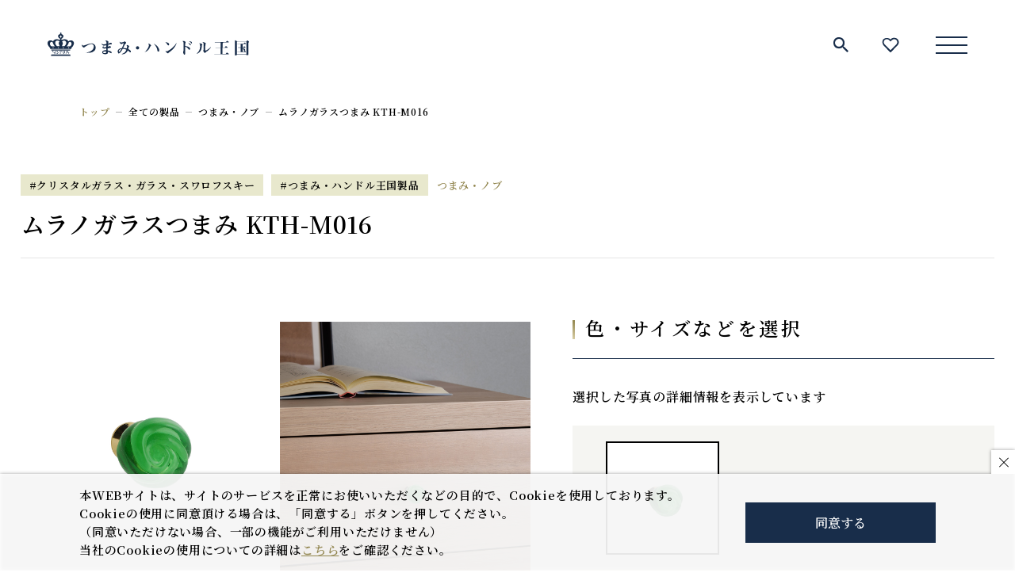

--- FILE ---
content_type: text/html; charset=UTF-8
request_url: https://www.tsumami-handle.com/products/knob/kth-m016/
body_size: 19857
content:
<!DOCTYPE html>
<html lang="ja">
<head>
	<meta charset="utf-8">
	<meta http-equiv="X-UA-Compatible" content="IE=edge">
	<meta name="viewport" content="width=device-width, initial-scale=1.0">
		<!-- Global site tag (gtag.js) - Google Analytics -->
<script async src="https://www.googletagmanager.com/gtag/js?id=G-XBGSL09507"></script>
<script>
  window.dataLayer = window.dataLayer || [];
  function gtag(){dataLayer.push(arguments);}
  gtag('js', new Date());

  gtag('config', 'G-XBGSL09507');
</script>
		<!-- Global site tag (gtag.js) - Google Analytics -->
		<script async src="https://www.googletagmanager.com/gtag/js?id=UA-5371434-1"></script>
		<script>
			window.dataLayer = window.dataLayer || [];
			function gtag(){dataLayer.push(arguments);}
			gtag('js', new Date());

			gtag('config', 'UA-5371434-1');
		</script>
	<!-- Google Tag Manager -->
<script>(function(w,d,s,l,i){w[l]=w[l]||[];w[l].push({'gtm.start':
new Date().getTime(),event:'gtm.js'});var f=d.getElementsByTagName(s)[0],
j=d.createElement(s),dl=l!='dataLayer'?'&l='+l:'';j.async=true;j.src=
'https://www.googletagmanager.com/gtm.js?id='+i+dl;f.parentNode.insertBefore(j,f);
})(window,document,'script','dataLayer','GTM-K32QT25');</script>
<!-- End Google Tag Manager -->
			<title>ムラノガラスつまみ KTH-M016｜引き出し取っ手、つまみの専門サイト</title>
	<meta name="description" content="ムラノガラスつまみ KTH-M016｜ヨーロッパの一流メーカーをはじめ、世界中のつまみ・ハンドル・取っ手・引き手・握手を豊富に取りそろえています。インテリアや家具に合う製品がきっと見つかります。">
			<meta name="format-detection" content="telephone=no">
	<link rel="icon" type="image/x-icon" href="https://www.tsumami-handle.com/cms/wp-content/themes/tsumami-handle/img/common/favicon.ico">
	<link rel="apple-touch-icon" href="https://www.tsumami-handle.com/cms/wp-content/themes/tsumami-handle/img/common/apple-touch-icon.png">
		<meta property="og:site_name" content="つまみ・ハンドル王国【スガツネ工業】">
	<meta property="og:type" content="article">
	<meta property="og:url" content="https://www.tsumami-handle.com/products/knob/kth-m016/">
	<meta property="og:image" content="https://www.tsumami-handle.com/cms/wp-content/themes/tsumami-handle/products_img/kth-m016-main.jpg">
	<meta property="og:title" content="ムラノガラスつまみ KTH-M016｜引き出し取っ手、つまみの専門サイト">
	<meta property="og:description" content="ムラノガラスつまみ KTH-M016｜ヨーロッパの一流メーカーをはじめ、世界中のつまみ・ハンドル・取っ手・引き手・握手を豊富に取りそろえています。インテリアや家具に合う製品がきっと見つかります。">
	<meta name="twitter:card" content="summary_large_image">
	<meta name="twitter:title" content="ムラノガラスつまみ KTH-M016｜引き出し取っ手、つまみの専門サイト">
	<meta name="twitter:description" content="ムラノガラスつまみ KTH-M016｜ヨーロッパの一流メーカーをはじめ、世界中のつまみ・ハンドル・取っ手・引き手・握手を豊富に取りそろえています。インテリアや家具に合う製品がきっと見つかります。">
	<meta name="twitter:image" content="https://www.tsumami-handle.com/cms/wp-content/themes/tsumami-handle/products_img/kth-m016-main.jpg">
		<link rel="preconnect" href="https://fonts.googleapis.com">
	<link rel="preconnect" href="https://fonts.gstatic.com" crossorigin>
	<link href="https://fonts.googleapis.com/css2?family=Libre+Baskerville&family=Noto+Serif+JP:wght@600&display=swap" rel="stylesheet">
			<link rel="stylesheet" href="https://cdnjs.cloudflare.com/ajax/libs/slick-carousel/1.8.1/slick.min.css" integrity="sha512-yHknP1/AwR+yx26cB1y0cjvQUMvEa2PFzt1c9LlS4pRQ5NOTZFWbhBig+X9G9eYW/8m0/4OXNx8pxJ6z57x0dw==" crossorigin="anonymous" />
				<link href="https://cdnjs.cloudflare.com/ajax/libs/izimodal/1.5.1/css/iziModal.min.css" rel="stylesheet">
		<link href="https://www.tsumami-handle.com/cms/wp-content/themes/tsumami-handle/css/style.css?202203" rel="stylesheet">
	<script type='text/javascript' src='https://code.jquery.com/jquery-2.2.2.min.js?ver=5.9' id='jquery-js'></script>
	<link rel="canonical" href="https://www.tsumami-handle.com/products/knob/kth-m016/">
		<meta name='robots' content='max-image-preview:large' />
	<style>img:is([sizes="auto" i], [sizes^="auto," i]) { contain-intrinsic-size: 3000px 1500px }</style>
	<link rel='stylesheet' id='wp-block-library-css' href='https://www.tsumami-handle.com/cms/wp-includes/css/dist/block-library/style.min.css?ver=6.8.3' type='text/css' media='all' />
<style id='classic-theme-styles-inline-css' type='text/css'>
/*! This file is auto-generated */
.wp-block-button__link{color:#fff;background-color:#32373c;border-radius:9999px;box-shadow:none;text-decoration:none;padding:calc(.667em + 2px) calc(1.333em + 2px);font-size:1.125em}.wp-block-file__button{background:#32373c;color:#fff;text-decoration:none}
</style>
<style id='global-styles-inline-css' type='text/css'>
:root{--wp--preset--aspect-ratio--square: 1;--wp--preset--aspect-ratio--4-3: 4/3;--wp--preset--aspect-ratio--3-4: 3/4;--wp--preset--aspect-ratio--3-2: 3/2;--wp--preset--aspect-ratio--2-3: 2/3;--wp--preset--aspect-ratio--16-9: 16/9;--wp--preset--aspect-ratio--9-16: 9/16;--wp--preset--color--black: #000000;--wp--preset--color--cyan-bluish-gray: #abb8c3;--wp--preset--color--white: #ffffff;--wp--preset--color--pale-pink: #f78da7;--wp--preset--color--vivid-red: #cf2e2e;--wp--preset--color--luminous-vivid-orange: #ff6900;--wp--preset--color--luminous-vivid-amber: #fcb900;--wp--preset--color--light-green-cyan: #7bdcb5;--wp--preset--color--vivid-green-cyan: #00d084;--wp--preset--color--pale-cyan-blue: #8ed1fc;--wp--preset--color--vivid-cyan-blue: #0693e3;--wp--preset--color--vivid-purple: #9b51e0;--wp--preset--gradient--vivid-cyan-blue-to-vivid-purple: linear-gradient(135deg,rgba(6,147,227,1) 0%,rgb(155,81,224) 100%);--wp--preset--gradient--light-green-cyan-to-vivid-green-cyan: linear-gradient(135deg,rgb(122,220,180) 0%,rgb(0,208,130) 100%);--wp--preset--gradient--luminous-vivid-amber-to-luminous-vivid-orange: linear-gradient(135deg,rgba(252,185,0,1) 0%,rgba(255,105,0,1) 100%);--wp--preset--gradient--luminous-vivid-orange-to-vivid-red: linear-gradient(135deg,rgba(255,105,0,1) 0%,rgb(207,46,46) 100%);--wp--preset--gradient--very-light-gray-to-cyan-bluish-gray: linear-gradient(135deg,rgb(238,238,238) 0%,rgb(169,184,195) 100%);--wp--preset--gradient--cool-to-warm-spectrum: linear-gradient(135deg,rgb(74,234,220) 0%,rgb(151,120,209) 20%,rgb(207,42,186) 40%,rgb(238,44,130) 60%,rgb(251,105,98) 80%,rgb(254,248,76) 100%);--wp--preset--gradient--blush-light-purple: linear-gradient(135deg,rgb(255,206,236) 0%,rgb(152,150,240) 100%);--wp--preset--gradient--blush-bordeaux: linear-gradient(135deg,rgb(254,205,165) 0%,rgb(254,45,45) 50%,rgb(107,0,62) 100%);--wp--preset--gradient--luminous-dusk: linear-gradient(135deg,rgb(255,203,112) 0%,rgb(199,81,192) 50%,rgb(65,88,208) 100%);--wp--preset--gradient--pale-ocean: linear-gradient(135deg,rgb(255,245,203) 0%,rgb(182,227,212) 50%,rgb(51,167,181) 100%);--wp--preset--gradient--electric-grass: linear-gradient(135deg,rgb(202,248,128) 0%,rgb(113,206,126) 100%);--wp--preset--gradient--midnight: linear-gradient(135deg,rgb(2,3,129) 0%,rgb(40,116,252) 100%);--wp--preset--font-size--small: 13px;--wp--preset--font-size--medium: 20px;--wp--preset--font-size--large: 36px;--wp--preset--font-size--x-large: 42px;--wp--preset--spacing--20: 0.44rem;--wp--preset--spacing--30: 0.67rem;--wp--preset--spacing--40: 1rem;--wp--preset--spacing--50: 1.5rem;--wp--preset--spacing--60: 2.25rem;--wp--preset--spacing--70: 3.38rem;--wp--preset--spacing--80: 5.06rem;--wp--preset--shadow--natural: 6px 6px 9px rgba(0, 0, 0, 0.2);--wp--preset--shadow--deep: 12px 12px 50px rgba(0, 0, 0, 0.4);--wp--preset--shadow--sharp: 6px 6px 0px rgba(0, 0, 0, 0.2);--wp--preset--shadow--outlined: 6px 6px 0px -3px rgba(255, 255, 255, 1), 6px 6px rgba(0, 0, 0, 1);--wp--preset--shadow--crisp: 6px 6px 0px rgba(0, 0, 0, 1);}:where(.is-layout-flex){gap: 0.5em;}:where(.is-layout-grid){gap: 0.5em;}body .is-layout-flex{display: flex;}.is-layout-flex{flex-wrap: wrap;align-items: center;}.is-layout-flex > :is(*, div){margin: 0;}body .is-layout-grid{display: grid;}.is-layout-grid > :is(*, div){margin: 0;}:where(.wp-block-columns.is-layout-flex){gap: 2em;}:where(.wp-block-columns.is-layout-grid){gap: 2em;}:where(.wp-block-post-template.is-layout-flex){gap: 1.25em;}:where(.wp-block-post-template.is-layout-grid){gap: 1.25em;}.has-black-color{color: var(--wp--preset--color--black) !important;}.has-cyan-bluish-gray-color{color: var(--wp--preset--color--cyan-bluish-gray) !important;}.has-white-color{color: var(--wp--preset--color--white) !important;}.has-pale-pink-color{color: var(--wp--preset--color--pale-pink) !important;}.has-vivid-red-color{color: var(--wp--preset--color--vivid-red) !important;}.has-luminous-vivid-orange-color{color: var(--wp--preset--color--luminous-vivid-orange) !important;}.has-luminous-vivid-amber-color{color: var(--wp--preset--color--luminous-vivid-amber) !important;}.has-light-green-cyan-color{color: var(--wp--preset--color--light-green-cyan) !important;}.has-vivid-green-cyan-color{color: var(--wp--preset--color--vivid-green-cyan) !important;}.has-pale-cyan-blue-color{color: var(--wp--preset--color--pale-cyan-blue) !important;}.has-vivid-cyan-blue-color{color: var(--wp--preset--color--vivid-cyan-blue) !important;}.has-vivid-purple-color{color: var(--wp--preset--color--vivid-purple) !important;}.has-black-background-color{background-color: var(--wp--preset--color--black) !important;}.has-cyan-bluish-gray-background-color{background-color: var(--wp--preset--color--cyan-bluish-gray) !important;}.has-white-background-color{background-color: var(--wp--preset--color--white) !important;}.has-pale-pink-background-color{background-color: var(--wp--preset--color--pale-pink) !important;}.has-vivid-red-background-color{background-color: var(--wp--preset--color--vivid-red) !important;}.has-luminous-vivid-orange-background-color{background-color: var(--wp--preset--color--luminous-vivid-orange) !important;}.has-luminous-vivid-amber-background-color{background-color: var(--wp--preset--color--luminous-vivid-amber) !important;}.has-light-green-cyan-background-color{background-color: var(--wp--preset--color--light-green-cyan) !important;}.has-vivid-green-cyan-background-color{background-color: var(--wp--preset--color--vivid-green-cyan) !important;}.has-pale-cyan-blue-background-color{background-color: var(--wp--preset--color--pale-cyan-blue) !important;}.has-vivid-cyan-blue-background-color{background-color: var(--wp--preset--color--vivid-cyan-blue) !important;}.has-vivid-purple-background-color{background-color: var(--wp--preset--color--vivid-purple) !important;}.has-black-border-color{border-color: var(--wp--preset--color--black) !important;}.has-cyan-bluish-gray-border-color{border-color: var(--wp--preset--color--cyan-bluish-gray) !important;}.has-white-border-color{border-color: var(--wp--preset--color--white) !important;}.has-pale-pink-border-color{border-color: var(--wp--preset--color--pale-pink) !important;}.has-vivid-red-border-color{border-color: var(--wp--preset--color--vivid-red) !important;}.has-luminous-vivid-orange-border-color{border-color: var(--wp--preset--color--luminous-vivid-orange) !important;}.has-luminous-vivid-amber-border-color{border-color: var(--wp--preset--color--luminous-vivid-amber) !important;}.has-light-green-cyan-border-color{border-color: var(--wp--preset--color--light-green-cyan) !important;}.has-vivid-green-cyan-border-color{border-color: var(--wp--preset--color--vivid-green-cyan) !important;}.has-pale-cyan-blue-border-color{border-color: var(--wp--preset--color--pale-cyan-blue) !important;}.has-vivid-cyan-blue-border-color{border-color: var(--wp--preset--color--vivid-cyan-blue) !important;}.has-vivid-purple-border-color{border-color: var(--wp--preset--color--vivid-purple) !important;}.has-vivid-cyan-blue-to-vivid-purple-gradient-background{background: var(--wp--preset--gradient--vivid-cyan-blue-to-vivid-purple) !important;}.has-light-green-cyan-to-vivid-green-cyan-gradient-background{background: var(--wp--preset--gradient--light-green-cyan-to-vivid-green-cyan) !important;}.has-luminous-vivid-amber-to-luminous-vivid-orange-gradient-background{background: var(--wp--preset--gradient--luminous-vivid-amber-to-luminous-vivid-orange) !important;}.has-luminous-vivid-orange-to-vivid-red-gradient-background{background: var(--wp--preset--gradient--luminous-vivid-orange-to-vivid-red) !important;}.has-very-light-gray-to-cyan-bluish-gray-gradient-background{background: var(--wp--preset--gradient--very-light-gray-to-cyan-bluish-gray) !important;}.has-cool-to-warm-spectrum-gradient-background{background: var(--wp--preset--gradient--cool-to-warm-spectrum) !important;}.has-blush-light-purple-gradient-background{background: var(--wp--preset--gradient--blush-light-purple) !important;}.has-blush-bordeaux-gradient-background{background: var(--wp--preset--gradient--blush-bordeaux) !important;}.has-luminous-dusk-gradient-background{background: var(--wp--preset--gradient--luminous-dusk) !important;}.has-pale-ocean-gradient-background{background: var(--wp--preset--gradient--pale-ocean) !important;}.has-electric-grass-gradient-background{background: var(--wp--preset--gradient--electric-grass) !important;}.has-midnight-gradient-background{background: var(--wp--preset--gradient--midnight) !important;}.has-small-font-size{font-size: var(--wp--preset--font-size--small) !important;}.has-medium-font-size{font-size: var(--wp--preset--font-size--medium) !important;}.has-large-font-size{font-size: var(--wp--preset--font-size--large) !important;}.has-x-large-font-size{font-size: var(--wp--preset--font-size--x-large) !important;}
:where(.wp-block-post-template.is-layout-flex){gap: 1.25em;}:where(.wp-block-post-template.is-layout-grid){gap: 1.25em;}
:where(.wp-block-columns.is-layout-flex){gap: 2em;}:where(.wp-block-columns.is-layout-grid){gap: 2em;}
:root :where(.wp-block-pullquote){font-size: 1.5em;line-height: 1.6;}
</style>
</head>
<body id="products" class="is-single">
<div id="fb-root"></div>
<script async defer crossorigin="anonymous" src="https://connect.facebook.net/ja_JP/sdk.js#xfbml=1&version=v12.0" nonce="dfG7VFKb"></script>
<div class="js-media-query u-media-query"></div>
<div class="js-nav-search-overlay l-nav-search-overlay"></div>
<div class="l-wrapper">
	<header class="js-header l-header is-init-navy">
		<div class="l-header-info">
			<div class="l-header-info__inner">
							<p class="l-header-info__logo">
					<a href="https://www.tsumami-handle.com/" class="l-header-info__logo-link u-alpha">
						<svg viewBox="0 0 186.3 22" version="1.1" class="logo01" xmlns="http://www.w3.org/2000/svg" xmlns:xlink="http://www.w3.org/1999/xlink" x="0px" y="0px" style="enable-background:new 0 0 186.3 22;" xml:space="preserve" aria-label="つまみ・ハンドル王国">
	<path class="logo01-path" d="M21.1,21.2l-0.2-0.9H3.5l-0.2,0.9H21.1z M21.1,15.7H3.3l0.2,0.9h17.4L21.1,15.7z M23,7.6c-1.3-0.6-2.7-0.4-3.8,0.6c-1-2.3-4.3-2.4-6.2-1.2c0,0,0-0.5,0.1-0.6c-0.2,0-0.4,0-0.6,0.1c0.2-1.2,1.6-0.9,1.8-2.1c1.2-1.1-0.1-2.7-1.8-3C13.6,0.8,12.3,0,12.2,0c-0.1,0-1.4,0.8-0.3,1.4c-1.7,0.2-3,1.9-1.8,3c0.2,1.2,1.6,0.9,1.8,2.1c-0.2-0.1-0.4-0.1-0.6-0.1c0.1,0.2,0.2,0.4,0.1,0.6C9.4,5.8,6.1,5.8,5.1,8.2C4.1,7.2,2.6,7,1.3,7.6c-1.4,0.8-2.5,3.1,1.1,6.8v0.8H22v-0.8C25.5,10.7,24.5,8.4,23,7.6z M5.9,14.1c-0.5,0-0.8,0.4-0.8,0.8h0c0-0.5-0.4-0.8-0.8-0.8l0,0c0.5,0,0.8-0.4,0.8-0.8h0C5.1,13.7,5.4,14,5.9,14.1z M3.7,12.9c-3-1.8-0.9-5.8,1.1-3.7c0.3,1.4,1,2.7,2.1,3.7C5.8,12.9,3.7,12.9,3.7,12.9L3.7,12.9z M10.7,14.1c-0.5,0-0.8,0.4-0.8,0.8h0c0-0.5-0.4-0.8-0.8-0.8l0,0c0.5,0,0.8-0.4,0.8-0.8h0C9.8,13.7,10.2,14,10.7,14.1z M8.8,12.7C7.4,11.3,6.9,10.5,7.1,9c0.3-1.1,1.5-1.8,2.7-1.4C10.3,7.7,10.7,8,11,8.4c-0.9,1.1-1,1.6,0.2,4.2L8.8,12.7z M12.2,5.4c0-0.9-0.7-1.6-1.6-1.6v0c0.9,0,1.6-0.8,1.6-1.6h0c0,0.9,0.7,1.6,1.6,1.6v0C12.9,3.8,12.2,4.5,12.2,5.4L12.2,5.4z M15.4,14.1c-0.5,0-0.8,0.4-0.8,0.8h0c0-0.5-0.4-0.8-0.8-0.8l0,0c0.5,0,0.8-0.4,0.8-0.8h0C14.6,13.7,15,14,15.4,14.1z M15.6,12.7h-2.4c1.2-2.6,1.1-3.1,0.2-4.2c0.6-1,1.9-1.3,3-0.7C16.8,8,17.1,8.5,17.2,9C17.4,10.5,16.9,11.3,15.6,12.7L15.6,12.7z M20.2,14.1c-0.5,0-0.8,0.4-0.8,0.8h0c0-0.5-0.4-0.8-0.8-0.8l0,0c0.5,0,0.8-0.4,0.8-0.8h0C19.4,13.7,19.7,14,20.2,14.1z M20.7,12.9c0,0-2.1,0-3.2,0c1.1-1,1.8-2.3,2.1-3.7C21.6,7.1,23.6,11.1,20.7,12.9L20.7,12.9z M6.5,19.9l0.4-0.1v-1.5l0.1,0c0.4-0.2,0.7-0.5,0.9-0.9l0,0l-0.6-0.2l0,0.1h0.1c0,0,0,0,0,0c0,0,0,0.2-1.1,1C6,18.6,5.6,18.8,5.2,19l0,0l0.1,0.2l0,0c0,0,0.6-0.3,1.2-0.6C6.5,18.9,6.5,19.8,6.5,19.9L6.5,19.9z M9,19.6c0.9-0.3,1.5-1.1,1.8-1.9l0,0l-0.2-0.1l0,0c-0.3,0.8-1,1.3-1.8,1.6c0,0-0.2,0.1-0.2,0.1c0,0,0,0-0.1-0.1l0,0l-0.1,0l0.1,0.6L9,19.6z M11.8,17.4L11.8,17.4c0.1,0,0.2,0,0.5,0c0.4,0,1,0,1,0h0.1L13,17l0,0c0,0-0.1,0.1-0.2,0.1h-1.6l0.3,0.3l0,0C11.7,17.4,11.7,17.4,11.8,17.4z M13.8,18.2l-0.4-0.4l0,0c0,0-0.1,0.1-0.1,0.1H11l0.3,0.3l0,0c0-0.1,0.1-0.1,0.2-0.1h0.7v0.6c0,0.6-0.9,1-0.9,1l-0.1,0l0.1,0.2l0,0c0.1,0,1.2-0.5,1.2-1.1c0-0.2,0-0.5,0-0.6L13.8,18.2L13.8,18.2z M14.3,18.9l0.4,0v-1.8l-0.6,0.2l0,0.1l0,0c0,0,0,0,0,0h0C14.3,17.4,14.3,18.3,14.3,18.9L14.3,18.9z M14.2,19.9L14.2,19.9c0,0,1.8-0.3,1.7-1.4V17l-0.6,0.2l0,0.1h0c0,0,0,0,0,0h0c0,0.1,0,0.7,0,1.2c0,0.9-1.3,1.3-1.3,1.3l0,0L14.2,19.9z M16.6,19.7L16.6,19.7l0,0.1l0,0c0.1,0,1.3-0.5,1.5-1.4l0.1,0.1l0,0c0.2-0.2,0.5-0.4,0.6-0.6c0.2-0.2,0.3-0.4,0.4-0.6v-0.1h0c0,0-0.1,0-0.3,0h-2.4l0.3,0.3l0,0c0,0,0.1-0.1,0.2-0.1h0l1,0l-0.5,0.2l0,0.1l0,0c0,0,0,0,0,0h0c0,0.1,0,0.4,0,0.6C17.7,19.1,16.6,19.7,16.6,19.7z M18.1,18.3v-0.8h0.5c0,0.1-0.1,0.2-0.1,0.3c-0.1,0.2-0.3,0.4-0.4,0.6C18.1,18.3,18.1,18.3,18.1,18.3L18.1,18.3z M5.8,17.5c-0.5,0-0.9-0.4-0.9-0.9h0c0,0.5-0.4,0.9-0.9,0.9v0c0.5,0,0.9,0.4,0.9,0.9h0C5,17.9,5.3,17.6,5.8,17.5L5.8,17.5z M8.3,18.4c0.4-0.3,0.9-0.2,1.3,0.1l0,0c-0.3-0.4-0.2-0.9,0.1-1.3l0,0c-0.4,0.3-0.9,0.2-1.3-0.1h0C8.7,17.5,8.6,18,8.3,18.4L8.3,18.4z M19.4,19.9L19.4,19.9c0-0.5,0.4-0.9,0.9-0.9v0c-0.5,0-0.9-0.4-0.9-0.9h0c0,0.5-0.4,0.9-0.9,0.9v0C19,19,19.4,19.4,19.4,19.9z M3.2,21.7h18.1V22H3.2V21.7z M35.5,18.6c2.5-0.2,7.2-1.8,7.2-5.5c0.2-1.1-0.6-2.2-1.7-2.4c-0.2,0-0.4,0-0.6,0c-1.6,0-4.9,1.9-5.9,2.7c-0.3,0.3-0.6,0.4-1,0.5c-1-0.3-1.7-1.2-1.8-2.2c0-0.4,0.1-0.4,0.2-0.4c0.1,0,0.2,0.1,0.7,0.6c0.1,0.1,0.3,0.2,0.5,0.2c0.7-0.1,1.4-0.3,2.1-0.6c1.7-0.7,3.6-1.2,5.4-1.4c2.1,0,3.8,1.6,3.9,3.7c0,0,0,0.1,0,0.1c0,1.5-0.7,2.8-1.9,3.6c-1.7,1.3-4.3,1.3-5.4,1.3c-0.8,0-1.2,0-1.5-0.1L35.5,18.6z M55.9,12.2c0.1,0,1.3,0.5,1.4,0.5c0,0,0.7,0,0.8,0.1c0.3,0,0.6,0.3,0.6,0.6c0,0.8-2.3,1.2-3.2,1.3c0,0.8,0.1,1.4,0.1,1.9c2.4,0.6,3.7,0.9,3.7,2c0,0.3-0.2,0.5-0.5,0.6c0,0,0,0,0,0c-0.2,0-0.3-0.1-0.5-0.2c-0.8-0.5-1.6-0.9-2.5-1.2c0,1.1,0,1.2-0.2,1.5c-0.5,0.7-1.8,0.8-2.3,0.8c-1.8,0-2.8-0.7-2.8-1.7c0-1.7,2.4-2.1,3.9-2c0,0-0.1-1.6-0.1-1.7c-1,0.1-1.8,0.1-1.9,0.1c-0.4,0-1.6,0-1.6-1c0-0.6,0.5-1,1.1-1.1c0,0,0.1,0,0.1,0.1c0,0,0,0.1-0.1,0.1c-0.2,0.1-0.3,0.2-0.3,0.4c0,0.4,0.5,0.4,0.9,0.4c0.6,0,1.2-0.1,1.8-0.2c0-0.4,0-1.3,0.1-1.7c-0.8,0.2-1.6,0.3-2.4,0.3c-0.4,0-0.8,0-1.7-0.9c-0.2-0.2-0.3-0.4-0.4-0.7c0-0.1,0-0.1,0.1-0.1c0,0,0,0,0,0c0.1,0,0.2,0.1,0.3,0.1c0.3,0.3,0.8,0.5,1.3,0.5c1,0,1.9-0.2,2.9-0.4c0-0.2,0-1,0-1.2c0.1-0.7-0.4-1.3-1-1.5c-0.1,0-0.2-0.1-0.2-0.1c0-0.2,1-0.3,1.1-0.3c0.9,0,1.9,0.7,1.9,1.2c0,0.1-0.1,0.3-0.1,0.4c-0.2,0.4-0.3,0.7-0.3,1.1c0.5-0.1,1-0.2,1.5-0.4c0.3-0.1,0.6-0.2,1-0.2c0.6,0,1.1,0.3,1.1,0.7c0,0.6-0.6,0.7-0.9,0.7c-1.2,0.1-1.2,0.1-2.7,0.4c0,0.6,0,0.7-0.1,1.7c0.3-0.1,1-0.2,1.2-0.3c0.1,0,0.3-0.1,0.3-0.2C56.8,12.9,56.7,12.8,55.9,12.2L55.9,12.2z M53.3,17.6c-0.6,0-2.1,0-2.1,0.8c0,0.6,1.3,0.7,1.7,0.7c0.9,0,1.5-0.4,1.4-1.4C53.9,17.6,53.6,17.6,53.3,17.6L53.3,17.6z M68.5,20c2.4-1,3.3-1.5,4.4-4.1c-1.1-0.5-2.2-0.7-3.4-0.8c-0.5,1-2.5,4.3-3.6,4.3c-0.6,0-0.6-0.3-0.8-1c-0.1-0.2-0.2-0.3-0.2-0.5c-0.1-0.1-0.1-0.3-0.1-0.4c0-1.5,1.5-2.9,4-3.1c0.2-0.5,1.2-2.8,1.3-3.3c0.1-0.3,0.3-0.7,0.3-1.1c0-0.1,0-0.1-0.1-0.1c-0.5,0.1-1.1,0.4-1.5,0.6c-0.4,0.3-0.4,0.3-0.5,0.3c-1-0.3-1.7-1.1-1.7-2.1c0,0,0-0.1,0.1-0.1c0.1,0.1,0.2,0.1,0.3,0.2c0.3,0.3,0.7,0.5,1.1,0.5c0.9-0.1,1.8-0.4,2.6-0.7C71,8.2,71,8.2,71.2,8.2c0.3,0,1.5,0.9,1.5,1.4c0,0.2-0.2,0.4-0.3,0.5c-0.5,0.3-0.7,0.5-1.5,2.2c-0.2,0.4-0.9,1.8-1,2.1c1.1-0.1,2.3,0.1,3.3,0.4c0.2-0.6,0.3-1.2,0.3-1.8c0.1-0.4-0.1-0.8-0.4-1C73,11.8,73,11.8,73,11.8c0-0.1,0.3-0.2,0.5-0.2c0.9,0,2,0.8,2,1.4c0,0.1-0.4,0.4-0.4,0.5c-0.2,0.4-0.3,0.9-0.4,1.4c0,0.2-0.1,0.3-0.1,0.4c0.8,0.4,1.6,0.9,2.2,1.6c0.2,0.2,0.3,0.4,0.3,0.7c0,0.3-0.1,0.8-0.6,0.8c-0.3,0-0.4-0.2-0.7-0.4c-0.5-0.5-1-1-1.6-1.4c-0.8,2.3-3.1,3.7-5.5,3.6L68.5,20z M65.9,17.2c0,0.1,0,0.7,0.4,0.7c0.5,0,1-1,2-2.7C67.4,15.2,65.9,16.1,65.9,17.2L65.9,17.2z M84.7,14.2c0,0.8-0.7,1.5-1.5,1.5s-1.5-0.7-1.5-1.5c0-0.8,0.7-1.5,1.5-1.5C84.1,12.8,84.7,13.4,84.7,14.2z M89.7,18.3c1.3-1.1,2.4-2.5,3.2-4c0.4-0.8,0.8-1.7,0.9-2.6c0-0.4-0.2-0.7-0.6-0.9c0,0-0.2-0.1-0.2-0.2c0-0.1,0.4-0.1,0.6-0.1c0.6,0,0.9,0.1,1.7,0.9c0.1,0.2,0.5,0.5,0.5,0.7c0,0.1-0.1,0.2-0.3,0.3c-0.3,0.1-0.4,0.3-0.6,0.8C94.1,15.6,92.2,17.5,89.7,18.3L89.7,18.3z M103.3,16.5c0,0.3,0,1.2-0.8,1.2c-0.7,0-0.9-0.6-0.9-1c-0.3-2.5-1.6-4.7-3.5-6.3C100.9,11.3,103.3,14.4,103.3,16.5L103.3,16.5z M111.5,9.6c0.6,0.3,0.9,0.9,1,1.5c0,0.4-0.3,0.8-0.7,0.8c0,0-0.1,0-0.1,0c-0.4,0-0.7-0.3-0.9-0.7c-0.4-1-1.1-1.8-2.1-2.3C109.7,9,110.6,9.2,111.5,9.6z M119.3,10c-1.2,3.4-2.9,5.4-6.5,8.1c-0.1,0.1-1,0.8-1,0.8c-0.3,0.4-0.3,0.4-0.5,0.4c-0.5,0-2.2-1.4-2.2-2.2c0,0,0-0.1,0.1-0.1c0,0,0,0,0,0c0.1,0.1,0.2,0.1,0.3,0.2c0.2,0.1,0.4,0.2,0.6,0.2c0.5,0,0.9-0.2,1.3-0.4c3.1-1.7,5.8-4.1,7.7-7.1L119.3,10z M131.9,15.1c0,0.4-0.3,0.8-0.7,0.8c0,0,0,0-0.1,0c-0.4,0-0.6-0.2-1-0.8c-0.7-1-1.7-1.7-2.8-2c0,1,0,2.5,0,4.4c0,0.3,0,1.6,0,1.8c0,1-0.4,1.2-0.7,1.2s-0.4-0.1-0.7-0.6c-0.3-0.4-0.4-0.9-0.5-1.4c0-0.2,0-0.4,0.1-0.6c0.2-0.7,0.3-1.4,0.2-2.1c0.1-1.7,0.1-3.7,0.1-5.5c0-1.2-0.1-1.6-0.7-2c-0.2-0.1-0.3-0.2-0.3-0.3c0,0,0.1-0.2,0.8-0.2c0.7,0,1.4,0.3,1.9,0.8c0.2,0.1,0.2,0.2,0.2,0.3c0,0.2-0.3,0.8-0.3,1c-0.1,0.9-0.2,1.7-0.1,2.6C130.2,12.8,131.9,14,131.9,15.1z M132.5,11.4c0,0.3-0.2,0.5-0.4,0.5c0,0,0,0,0,0c-0.3,0-0.5-0.3-0.6-0.6c-0.4-0.7-0.9-1.2-1.6-1.6C131.8,9.9,132.5,10.9,132.5,11.4z M131.4,8.1c1,0,2.2,0.6,2.2,1.5c0,0.3-0.2,0.5-0.4,0.5c-0.3,0-0.5-0.2-0.6-0.5c-0.4-0.7-1.1-1.2-1.8-1.5C130.9,8.2,131.2,8.1,131.4,8.1L131.4,8.1z M137.8,19.6c2.2-1.6,3.5-4.3,3.3-7.1c0-0.5,0-1.6-0.3-1.9c-0.1-0.1-0.6-0.3-0.6-0.4c0-0.2,0.7-0.2,0.9-0.2c0.8,0.1,1.6,0.5,2.1,1.2c0,0.1-0.3,0.4-0.4,0.5c-0.1,0.2-0.2,1.9-0.3,2.3c-0.1,1.9-1.1,3.7-2.7,4.8c-0.6,0.4-1.2,0.8-1.9,0.9L137.8,19.6z M151.4,13.1c-1.1,2.1-2.8,3.7-4.8,4.9c-0.2,0.1-0.4,0.3-0.5,0.5c-0.3,0.4-0.3,0.5-0.5,0.5c-0.6,0-1.6-1.7-1.6-2c0.1-0.2,0.1-0.4,0.2-0.5c0.1-1.3,0.2-2.5,0.2-3.8c0-0.8,0-1.6-0.1-2.5c-0.1-0.3-0.2-0.5-0.4-0.6c-0.1,0-0.5-0.2-0.5-0.3c0-0.2,0.4-0.3,0.8-0.3c0.9,0,2.2,0.8,2.2,1.3c-0.1,0.2-0.2,0.3-0.3,0.5c-0.3,1.6-0.4,3.2-0.3,4.8c0,1,0,1.1,0.4,1.1C147.3,16.6,150.2,14.3,151.4,13.1L151.4,13.1z M167.6,20.2h-13.3l-0.2-0.3h5.9v-5.7h-4.6l-0.2-0.3h4.8V9.1h-5.2l-0.2-0.3H165l0.8-0.9c0.1-0.1,0.1-0.2,0.2-0.2c0.1,0,0.1,0,0.3,0.1l1.2,0.8c0.1,0.1,0.1,0.2,0.1,0.3c0,0.1-0.1,0.2-0.3,0.2h-4.8c0,0.1,0,0.1,0,0.2c0,0.3-0.3,0.5-0.6,0.6v4h1.9l0.9-1.1c0.1-0.1,0.1-0.2,0.2-0.2c0.1,0,0.2,0.1,0.3,0.1l1.3,1c0.1,0.1,0.1,0.1,0.1,0.2c0,0.1-0.1,0.2-0.3,0.2h-4.5v5.7h3l0.8-1.1c0.1-0.1,0.1-0.1,0.3-0.1c0.1,0,0.2,0.1,0.3,0.1l1.3,1c0.1,0.1,0.1,0.2,0.1,0.3C167.9,20.2,167.7,20.2,167.6,20.2z M185.8,9.3v10.9c0,0.3,0,0.4-0.4,0.6c-0.3,0.1-0.7,0.2-1,0.2c-0.4,0-0.5-0.1-0.5-0.6v-0.3h-8.7v0.3c0,0.2-0.1,0.4-0.2,0.5c-0.4,0.2-0.8,0.3-1.2,0.3c-0.5,0-0.5-0.1-0.5-0.4V7.2l2.3,1h8.2l0.6-0.6c0.1-0.1,0.2-0.2,0.4-0.2c0.1,0,0.3,0,0.4,0.1l1,0.9c0.1,0.1,0.1,0.2,0.1,0.3C186.3,8.9,186.3,9,185.8,9.3z M183.9,8.5h-8.7v11.3h8.7L183.9,8.5z M183.4,18.2h-7.9l-0.2-0.3h3.3v-3.8h-2.3l-0.2-0.3h2.5v-3.1h-3l-0.2-0.3h5.8l0.9-0.9c0.1-0.1,0.1-0.1,0.2-0.1c0.1,0,0.2,0.1,0.3,0.1l0.8,0.7c0.1,0.1,0.1,0.2,0.1,0.3c0,0.1-0.1,0.2-0.3,0.2h-2.5c0,0.1,0.1,0.1,0.1,0.2c0,0.2-0.1,0.3-0.4,0.4v2.5h0.4l0.9-0.9c0.1-0.1,0.1-0.1,0.2-0.1c0.1,0,0.2,0.1,0.3,0.1l0.7,0.7c0.1,0.1,0.1,0.2,0.1,0.3c0,0.2-0.1,0.2-0.3,0.2h-2.4v0.3c1.6,0.1,2.5,1.1,2.5,1.8c0,0.2-0.1,0.5-0.3,0.6c0,0,0.1,0,0.1,0.1l0.7,0.8c0.1,0.1,0.1,0.2,0.1,0.3C183.6,18.1,183.5,18.2,183.4,18.2L183.4,18.2z M181.2,16c0-0.5-0.3-1-0.7-1.3v3.1h1l0.8-0.9C181.5,17,181.3,16.4,181.2,16L181.2,16z"/>
</svg>					</a>
				</p>
				<div class="l-header-info__area-btn">
					<p class="js-nav-search-btn l-header-info__btn is-search"><span class="l-header-info__btn-wrap">サイト内検索<span class="l-header-info__btn-close"></span></span></p>
					<p class="l-header-info__btn is-like"><a href="https://www.tsumami-handle.com/products/like/" class="l-header-info__btn-wrap">お気に入り一覧</a></p>
					<button class="js-nav-btn l-nav-btn">
						<span class="l-nav-btn__line"></span>
						<span class="l-nav-btn__line"></span>
						<span class="l-nav-btn__line"></span>
					</button>
				</div>
			</div>
		</div>
		<nav class="js-nav-content l-nav" role="navigation" itemscope itemtype="http://www.schema.org/SiteNavigationElement">
		<div class="l-nav__inner u-inner">
				<ul class="l-nav-list">
					<li class="l-nav-list__item" itemprop="name"><a class="l-nav-list__item-link" href="https://www.tsumami-handle.com/" itemprop="URL">つまみ・ハンドル王国トップ</a></li>
					<li class="l-nav-list__item is-col2">
						<p class="l-nav-list__btn" itemprop="name"><a href="https://www.tsumami-handle.com/products/" class="l-nav-list__btn-link" itemprop="URL">製品一覧</a></p>
						<ul class="l-nav-list-child">
							<li class="l-nav-list-child__item" itemprop="name"><a class="l-nav-list-child__item-link" href="https://www.tsumami-handle.com/products/handle/" itemprop="URL">取っ手・ハンドル・引き手</a></li>
							<li class="l-nav-list-child__item" itemprop="name"><a class="l-nav-list-child__item-link" href="https://www.tsumami-handle.com/products/knob/" itemprop="URL">つまみ・ノブ</a></li>
							<li class="l-nav-list-child__item" itemprop="name"><a class="l-nav-list-child__item-link" href="https://www.tsumami-handle.com/products/" itemprop="URL">全ての製品</a></li>
							<li class="l-nav-list-child__item" itemprop="name"><a class="l-nav-list-child__item-link" href="https://www.tsumami-handle.com/products/comparison/" itemprop="URL">製品を比較する</a></li>
						</ul>
					</li>
					<li class="l-nav-list__item is-col2">
						<p class="l-nav-list__btn" itemprop="name"><a href="https://www.tsumami-handle.com/feature/" class="l-nav-list__btn-link" itemprop="URL">製品特集</a></p>
						<ul class="l-nav-list-child">
							<li class="l-nav-list-child__item" itemprop="name"><a class="l-nav-list-child__item-link" href="https://www.tsumami-handle.com/feature/keyword/" itemprop="URL">キーワード・インテリアテイスト</a></li>
							<li class="l-nav-list-child__item" itemprop="name"><a class="l-nav-list-child__item-link" href="https://www.tsumami-handle.com/feature/brand/" itemprop="URL">ブランド・シリーズ</a></li>
						</ul>
					</li>
					<li class="l-nav-list__item" itemprop="name"><a class="l-nav-list__item-link" href="https://www.tsumami-handle.com/#about" itemprop="URL">つまみ・ハンドル王国とは</a></li>
					<li class="l-nav-list__item" itemprop="name"><a class="l-nav-list__item-link" href="https://www.sugatsune.co.jp/showroom/" itemprop="URL" target="_blank" rel="noopener noreferrer">ショールーム</a></li>
					<li class="l-nav-list__item" itemprop="name"><a class="l-nav-list__item-link" href="https://digital-book.sugatsune.com/iportal/oc.do?v=SGT00001&c=thk2025&pn=H1&d=ARCH" itemprop="URL" target="_blank" rel="noopener noreferrer" onclick="gtag('event', 'click', {'event_category': 'catalog'});">カタログを見る</a></li>
					<li class="l-nav-list__item" itemprop="name"><a class="l-nav-list__item-link" href="https://www.tsumami-handle.com/shop/" itemprop="URL">販売特約店一覧</a></li>
					<li class="l-nav-list__item" itemprop="name"><a class="l-nav-list__item-link" href="https://www.tsumami-handle.com/orders/" itemprop="URL">オーダー家具店一覧</a></li>
					<li class="l-nav-list__item" itemprop="name"><a class="l-nav-list__item-link" href="https://www.tsumami-handle.com/guide/" itemprop="URL">ご利用ガイド</a></li>
					<li class="l-nav-list__item" itemprop="name"><a class="l-nav-list__item-link" href="https://faq.sugatsune.co.jp/category/show/325?site_domain=arch" itemprop="URL" target="_blank" rel="noopener noreferrer">よくあるご質問</a></li>
					<li class="l-nav-list__item" itemprop="name"><a class="l-nav-list__item-link" href="https://www.tsumami-handle.com/contact/" itemprop="URL">お問い合わせ</a></li>
					<li class="l-nav-list__item" itemprop="name"><a class="l-nav-list__item-link" href="https://www.tsumami-handle.com/sitemap/" itemprop="URL">サイトマップ</a></li>
				</ul>
				<div class="l-nav-relation">
					<p class="l-nav-relation__head">関連サイト</p>
					<ul class="l-nav-relation-list">
						<li class="l-nav-relation-list__item"><a href="http://www.kodawari-kanamono.com/" class="l-nav-relation-list__item-link" target="_blank" rel="noopener noreferrer">こだわり建築インテリア金物.com</a></li>
						<li class="l-nav-relation-list__item"><a href="https://www.kodawari-kanamono.com/plate/" class="l-nav-relation-list__item-link" target="_blank" rel="noopener noreferrer">スイッチ・コンセントプレート王国</a></li>
						<li class="l-nav-relation-list__item"><a href="https://www.kodawari-kanamono.com/hook/" class="l-nav-relation-list__item-link" target="_blank" rel="noopener noreferrer">フック王国</a></li>
						<li class="l-nav-relation-list__item"><a href="https://www.kodawari-kanamono.com/bathroom/" class="l-nav-relation-list__item-link" target="_blank" rel="noopener noreferrer">バスルームアクセサリー王国</a></li>
					</ul>
				</div>
			</div>
		</nav>
		<div class="js-nav-search-content l-nav-search">
			<div class="l-nav-search-header">
				<p class="l-nav-search-header__en u-en u-uppercase">search</p>
				<p class="l-nav-search-header__head">サイト内検索</p>
			</div>
			<div class="l-nav-search__input">
				<form action="https://www.tsumami-handle.com/products/search/" method="get">
					<input type="text" name="search_keyword" placeholder="製品名、品番、注文コードを検索">
					<button class="l-nav-search__input-btn" type="submit"></button>
				</form>
			</div>
			<div class="l-nav-search-type">
				<p class="l-nav-search-type__head">条件で絞り込む</p>
				<ul class="l-nav-search-type-list">
					<li class="l-nav-search-type-list__item"><a href="https://www.tsumami-handle.com/products/handle/" class="l-nav-search-type-list__item-link">取っ手・ハンドル</a></li>
					<li class="l-nav-search-type-list__item"><a href="https://www.tsumami-handle.com/products/knob/" class="l-nav-search-type-list__item-link">つまみ・ノブ</a></li>
					<li class="l-nav-search-type-list__item"><a href="https://www.tsumami-handle.com/products/" class="l-nav-search-type-list__item-link">全ての製品</a></li>
				</ul>
			</div>
			<ul class="l-nav-search-btn">
				<li class="l-nav-search-btn__item"><a href="https://www.tsumami-handle.com/feature/" class="l-nav-search-btn__item-link">キーワード・ブランドから探す</a></li>
				<li class="l-nav-search-btn__item"><a href="https://www.tsumami-handle.com/products/comparison/" class="l-nav-search-btn__item-link">製品を比較する</a></li>
			</ul>
		</div>
	</header>
	<!-- /.l-header -->
			<div class="js-mv l-sub-img is-no-image">
		</div>
		<!-- /.l-sub-img -->
		<div class="l-breadcrumb">
	<ol class="l-breadcrumb-list u-inner">
		<li class="l-breadcrumb-list__item"><a href="https://www.tsumami-handle.com" class="l-breadcrumb-list__txt">トップ</a></li>
									<li class="l-breadcrumb-list__item"><a href="https://www.tsumami-handle.com/products/" class="l-breadcrumb-list__txt">全ての製品</a></li>
												<li class="l-breadcrumb-list__item"><a href="https://www.tsumami-handle.com/products/knob/" class="l-breadcrumb-list__txt">つまみ・ノブ</a></li>
												<li class="l-breadcrumb-list__item">ムラノガラスつまみ KTH-M016</li>
						</ol>
</div>
<!-- /#breadcrumb -->
<script type="application/ld+json">
{
	"@context": "http://schema.org",
	"@type": "BreadcrumbList",
	"itemListElement": [
		{
			"@type": "ListItem",
			"position": 1,
			"name": "トップ",
			"item": "https://www.tsumami-handle.com"
		},
						{
			"@type": "ListItem",
			"position": 2,
			"name": "全ての製品",
			"item": "https://www.tsumami-handle.com/products/"
		},						{
			"@type": "ListItem",
			"position": 3,
			"name": "つまみ・ノブ",
			"item": "https://www.tsumami-handle.com/products/knob/"
		},						{
			"@type": "ListItem",
			"position": 4,
			"name": "ムラノガラスつまみ KTH-M016",
			"item": "https://www.tsumami-handle.com/products/knob/kth-m016/"
		}			]
}
</script>
		<div class="l-container is-col1">
<div class="l-contents">
<main role="main">
	<section class="c-single02-intro">
		<div class="c-single02-intro__inner u-inner">
			<header class="c-single02-head">
								<ul class="c-single02-meta">
																							<li class="c-single02-meta__item is-bg-beige has-link"><a href="https://www.tsumami-handle.com/feature/keyword/glass/" class="c-single02-meta__item-link"><span>#クリスタルガラス・ガラス・スワロフスキー</span></a></li>
																													<li class="c-single02-meta__item is-bg-beige has-link"><a href="https://www.tsumami-handle.com/feature/brand/tsumami-handle/" class="c-single02-meta__item-link"><span>#つまみ・ハンドル王国製品</span></a></li>
																													<li class="c-single02-meta__item c-color-dark-gold">つまみ・ノブ</li>
															</ul>
								<h1>ムラノガラスつまみ KTH-M016</h1>
			</header>
			<section class="c-single02-main">
				<div class="c-single02-main__inner">
									</div>
			</section>
			<!-- /.c-single02-main -->
							<section class="c-single02-model">
					<div class="c-single02-model__inner">
						<div class="c-single02-model__set is-title u-view-upper-tb">
							<h2 class="c-head03">色・サイズなどを選択</h2>
						</div>
						<div class="c-single02-model__set is-imgs">
																							<div class="c-single02-model-content is-show" data-model="1">
									<div class="c-single02-download__list-wrap">
										<div class="js-c-product-model-dl-slider js-slick-style is-type-dl c-single02-download__list">
																							<div class="c-single02-download__item u-object-fit" data-item="dl"><img src="https://www.tsumami-handle.com/cms/wp-content/themes/tsumami-handle/products_img/kth-m016-main.jpg" alt="ムラノガラスつまみ KTH-M016 ムラノガラス／真鍮 グリーン/金色めっき"></div>
																							<div class="c-single02-download__item u-object-fit" data-item="dl"><img src="https://www.tsumami-handle.com/cms/wp-content/themes/tsumami-handle/products_img/kth-m016-gs.jpg" alt="ムラノガラスつまみ KTH-M016 ムラノガラス／真鍮 グリーン/金色めっき"></div>
																							<div class="c-single02-download__item u-object-fit" data-item="dl"><img src="https://www.tsumami-handle.com/cms/wp-content/themes/tsumami-handle/products_img/KTH-M016.jpg" alt="ムラノガラスつまみ KTH-M016 ムラノガラス／真鍮 グリーン/金色めっき"></div>
																							<div class="c-single02-download__item u-object-fit" data-item="dl"><img src="https://www.tsumami-handle.com/cms/wp-content/themes/tsumami-handle/products_img/size_stdh03.jpg" alt="ムラノガラスつまみ KTH-M016 ムラノガラス／真鍮 グリーン/金色めっき"></div>
																					</div>
									</div>
																		<div class="js-c-product-model-modal c-single02-modal">
										<button class="js-c-product-model-modal-close c-single02-modal__close">閉じる</button>
										<div class="c-single02-modal__list-wrap">
											<div class="js-c-product-model-modal-slider js-slick-style is-type-modal c-single02-modal__list">
																									<div class="c-single02-modal__item"><span class="c-single02-modal__item-in" data-item="modal"><img src="https://www.tsumami-handle.com/cms/wp-content/themes/tsumami-handle/products_img/kth-m016-main.jpg" alt="ムラノガラスつまみ KTH-M016 ムラノガラス／真鍮 グリーン/金色めっき"></span></div>
																									<div class="c-single02-modal__item"><span class="c-single02-modal__item-in" data-item="modal"><img src="https://www.tsumami-handle.com/cms/wp-content/themes/tsumami-handle/products_img/kth-m016-gs.jpg" alt="ムラノガラスつまみ KTH-M016 ムラノガラス／真鍮 グリーン/金色めっき"></span></div>
																									<div class="c-single02-modal__item"><span class="c-single02-modal__item-in" data-item="modal"><img src="https://www.tsumami-handle.com/cms/wp-content/themes/tsumami-handle/products_img/KTH-M016.jpg" alt="ムラノガラスつまみ KTH-M016 ムラノガラス／真鍮 グリーン/金色めっき"></span></div>
																									<div class="c-single02-modal__item"><span class="c-single02-modal__item-in" data-item="modal"><img src="https://www.tsumami-handle.com/cms/wp-content/themes/tsumami-handle/products_img/size_stdh03.jpg" alt="ムラノガラスつまみ KTH-M016 ムラノガラス／真鍮 グリーン/金色めっき"></span></div>
																							</div>
										</div>
									</div>
									<form id="zip-form-12004" action="" method="post">
										<input type="hidden" name="page_mode" value="zip">
										<input type="hidden" name="post_id" value="12004">
																															<button class="c-btn01 u-view-upper-tb" onclick="gtag('event', 'download', {'event_category': 'detail_image','event_label': 'KTH-M016'});">
												<span class="c-btn01__in">
													<span class="c-btn01__icon is-img-save"></span>
													<span class="c-btn01__txt">画像を一括保存する</span>
												</span>
											</button>
																			</form>
								</div>
																					</div>
						<div class="c-single02-model__set is-detail">
							<p class="c-single02-slider__lead">選択した写真の詳細情報を表示しています</p>
							<div class="js-c-product-model-slider c-single02-slider c-slider01 is-detail js-slick-style is-arrow-middle">
																	<div class="js-c-product-model c-slider01__img u-object-fit" data-model="1"><img src="https://www.tsumami-handle.com/cms/wp-content/themes/tsumami-handle/products_img/kth-m016-main.jpg" alt=""></div>
															</div>
																							<div class="js-zip-submit-parent c-single02-model-content is-show" data-model="1">
									<ul class="c-single02-detail">
										<li class="c-single02-detail__item is-flex"><span class="c-single02-detail__item-label">主な材料：</span><span class="c-single02-detail__item-txt">ムラノガラス／真鍮</span></li>
										<li class="c-single02-detail__item is-flex"><span class="c-single02-detail__item-label">主な色・仕上げ：</span><span class="c-single02-detail__item-txt">グリーン/金色めっき</span></li>
										<li class="c-single02-detail__item is-flex"><span class="c-single02-detail__item-label">サイズ：</span><span class="c-single02-detail__item-txt">W30 H35 <br>w6 h5</span></li>
										<li class="c-single02-detail__item is-model">品番：<span class="model">KTH-M016</span>
																					<ul class="c-list02 is-inline">
																									<li class="c-list02__item">取扱終了</li>
																							</ul>
																				</li>
										<li class="c-single02-detail__item">価格：
																						<span class="ex">￥6,500</span><span class="tax">（税込 ￥7,150）</span>
																					</li>
									</ul>
									<input type="hidden" class="js-submit-post_id" value="12004" data-target_id>
									<div class="c-single02-btns">
										<p class="c-single02-btns__item c-btn01 is-sp-wide">
											<a href="https://www.tsumami-handle.com/shop/" class="c-btn01__link">
												<span class="c-btn01__txt">近くの販売店で購入</span>
												<span class="c-btn01__arrow"></span>
											</a>
										</p>
																			</div>
									<div class="c-single02-btns is-sub">
																														<button class="c-single02-btns__item is-small c-btn01 is-bg-transparent u-view-upper-tb js-zip-submit" onclick="gtag('event', 'download', {'event_category': 'detail_image','event_label': 'KTH-M016'});">
											<span class="c-btn01__in">
												<span class="c-btn01__icon is-img-save is-black"></span>
												<span class="c-btn01__txt">画像保存</span>
											</span>
										</button>
																				<div class="c-single02-btns__item is-small is-favorite">
											<span class="js-products-restrict-single" style="display:none"></span>
											<button class="c-single02-btns__item is-small c-btn01 is-bg-transparent js-single-favorite">
												<span class="c-btn01__in">
													<span class="c-btn01__icon is-like is-black"></span>
													<span class="c-btn01__txt">お気に入り<br class="u-view-upper-tb">に追加</span>
												</span>
											</button>
										</div>
										<div class="c-single02-btns__item is-share is-small">
											<button class="js-products-share-btn c-btn01 is-small is-bg-transparent">
												<span class="c-btn01__in">
													<span class="c-btn01__icon is-share is-black"></span>
													<span class="c-btn01__txt">シェアする</span>
												</span>
											</button>
											<div class="js-products-share-content c-single02-share">
																								<div class="c-single02-share__item is-mail"><a href="mailto:?body=%E3%83%A0%E3%83%A9%E3%83%8E%E3%82%AC%E3%83%A9%E3%82%B9%E3%81%A4%E3%81%BE%E3%81%BF%20KTH-M016%EF%BD%9C%E5%BC%95%E3%81%8D%E5%87%BA%E3%81%97%E5%8F%96%E3%81%A3%E6%89%8B%E3%80%81%E3%81%A4%E3%81%BE%E3%81%BF%E3%81%AE%E5%B0%82%E9%96%80%E3%82%B5%E3%82%A4%E3%83%88%0D%0Ahttps%3A%2F%2Fwww.tsumami-handle.com%2Fproducts%2Fknob%2Fkth-m016%2F" rel="noopener noreferrer" target="_blank" class="c-single02-share__item-link u-alpha" onclick="gtag('event', 'click', {'event_category': 'detail_btn_share','event_label': 'KTH-M016'});">メール</a></div>
												<div class="c-single02-share__item is-facebook"><a href="https://www.facebook.com/share.php?u=https%3A%2F%2Fwww.tsumami-handle.com%2Fproducts%2Fknob%2Fkth-m016%2F" rel="noopener noreferrer" target="_blank" class="c-single02-share__item-link u-alpha" onclick="gtag('event', 'click', {'event_category': 'detail_btn_share','event_label': 'KTH-M016'});">シェア</a></div>
												<div class="c-single02-share__item is-twitter"><a href="https://twitter.com/share?url=https%3A%2F%2Fwww.tsumami-handle.com%2Fproducts%2Fknob%2Fkth-m016%2F&text=" rel="noopener noreferrer" target="_blank" class="c-single02-share__item-link u-alpha" onclick="gtag('event', 'click', {'event_category': 'detail_btn_share','event_label': 'KTH-M016'});">ツイート</a></div>
												<div class="c-single02-share__item is-line"><a href="https://line.naver.jp/R/msg/text/https%3A%2F%2Fwww.tsumami-handle.com%2Fproducts%2Fknob%2Fkth-m016%2F" rel="noopener noreferrer" target="_blank" class="c-single02-share__item-link u-alpha" onclick="gtag('event', 'click', {'event_category': 'detail_btn_share','event_label': 'KTH-M016'});">LINE</a></div>
												<div class="c-single02-share__item is-pinterest" onclick="gtag('event', 'click', {'event_category': 'detail_btn_share','event_label': 'KTH-M016'});"><a data-pin-do="buttonPin" data-pin-tall="true" data-pin-round="true" href="https://www.pinterest.com/pin/create/button/?url=https%3A%2F%2Fwww.tsumami-handle.com%2Fproducts%2Fknob%2Fkth-m016%2F%2Fphotos%2Fkentbrew%2F6851755809%2F&media=https://www.tsumami-handle.com/cms/wp-content/themes/tsumami-handle/products_img/kth-m016-main.jpg&description="><img src="//assets.pinterest.com/images/pidgets/pinit_fg_en_round_red_32.png" /></a></div>
											</div>
										</div>
										<p class="c-single02-btns__txt"><a href="https://www.sugatsune.co.jp/showroom/" rel="noopener noreferrer" target="_blank" class="c-single02-btns__txt-link">近くのショールームを探す</a></p>
										<p class="c-single02-btns__txt"><a href="https://www.tsumami-handle.com/orders/"  class="c-single02-btns__txt-link">オーダー家具を作る</a></p>
									</div>
								</div>
																																						<div class="c-single02-model-content c-single02-detail-content is-show" data-model="1" data-post-id="12004">
									<div class="c-content01">
										<p>花の蕾を思わせる、曲線の美しい渦巻形。職人による1点ずつのハンドメイド品。</p>
<p>イタリア北東、水の都の名を冠し、繊細優美な装飾で知られるヴェネチアン・ガラス。13世紀頃からムラノ島を中心に発展し、ムラノガラスとも呼ばれ、卓越した製法技術は、数世紀にわたって名工たちとともに門外不出とされました。欧州のガラス工芸を牽引した、歴史とクラフツマンシップ息づく美しさを、インテリアのアクセントとしてお楽しみください。</p>
<p>made in ITALY</p>
<h3>注意事項</h3>
<p>本品は輸入品です。不良があった場合、原則的に代品交換のみの対応となります。</p>
<h3>付属品</h3>
<p>付属ねじ：M4×25</p>
									</div>
								</div>
																					</div>
											</div>
				</section>
					</div>
	</section>
	<!-- /.c-single02-intro -->
		<section class="c-single02-spec c-bg-beige">
		<div class="c-single02-spec__inner u-inner">
			<header class="c-head02">
				<h2 class="c-head02__head">仕様一覧</h2>
			</header>
							<div class="c-single02-table">
					<div class="c-single02-table__labels u-view-upper-tb">
						<ul class="c-single02-table__list">
							<li class="c-single02-table__list-item">品番</li>
							<li class="c-single02-table__list-item">主な材料</li>
							<li class="c-single02-table__list-item">主な色・仕上げ</li>
							<li class="c-single02-table__list-item">サイズ</li>
							<li class="c-single02-table__list-item">価格<span>(税抜)</span></li>
							<li class="c-single02-table__list-item">注文コード</li>
						</ul>
					</div>
											<table>
							<tbody>
								<tr>
									<th>品番</th>
									<td>KTH-M016</td>
								</tr>
								<tr>
									<th>主な材料</th>
									<td>ムラノガラス／真鍮</td>
								</tr>
								<tr>
									<th>主な色・仕上げ</th>
									<td>グリーン/金色めっき</td>
								</tr>
								<tr>
									<th>サイズ</th>
									<td>W30 H35 <br>w6 h5</td>
								</tr>
								<tr>
									<th>価格<span>(税抜)</span></th>
									<td>
																					<span class="ex">￥6,500</span> <span class="tax">(税込￥7,150)</span>
																			</td>
								</tr>
								<tr>
									<th>注文コード</th>
									<td>100-011-230</td>
								</tr>
							</tbody>
						</table>
									</div>
								</div>
		</section>
		<!-- /.c-single02-spec -->
			</main>
</div>
<!-- /.l-contents -->
</div>
<!-- /.l-container -->
		<div id="js-optin" class="l-footer-optin" style="display: none;">
		<span class="l-footer-optin__bg u-view-sp"></span>
		<div class="l-footer-optin-content">
			<button id="name-ga-cookie-deny-btn" class="l-footer-optin__close"></button>
			<div class="l-footer-optin-content__inner u-inner">
				<p class="l-footer-optin__txt">本WEBサイトは、サイトのサービスを正常にお使いいただくなどの目的で、Cookieを使用しております。<br class="u-view-upper-tb">Cookieの使用に同意頂ける場合は、「同意する」ボタンを押してください。<br class="u-view-upper-tb">（同意いただけない場合、一部の機能がご利用いただけません）<br class="u-view-upper-tb">当社のCookieの使用についての詳細は<a href="https://www.sugatsune.co.jp/privacy/" class="l-footer-optin__txt-link" target="_blank" rel="noopener noreferrer">こちら</a>をご確認ください。</p>
				<div class="l-footer-optin__area-btn">
					<button id="name-ga-cookie-accept-btn" class="l-footer-optin__btn"><span class="l-footer-optin__btn-txt">同意する</span></button>
				</div>
			</div>
		</div>
	</div>
<footer class="js-footer l-footer">
	<p class="js-pagetop l-footer-pagetop"><a class="l-footer-pagetop__link u-alpha" href="#top">Page top</a></p>
		<div class="l-footer-nav">
		<div class="l-footer-nav__inner u-inner">
			<ul class="l-footer-nav-list">
				<li class="l-footer-nav-list__item"><a href="https://www.tsumami-handle.com/products/" class="l-footer-nav-list__item-link">製品一覧</a></li>
				<li class="l-footer-nav-list__item"><a href="https://www.tsumami-handle.com/feature/" class="l-footer-nav-list__item-link">特集一覧</a></li>
				<li class="l-footer-nav-list__item"><a href="https://www.tsumami-handle.com/sitemap/" class="l-footer-nav-list__item-link">サイトマップ</a></li>
				<li class="l-footer-nav-list__item"><a href="https://www.tsumami-handle.com/guide/" class="l-footer-nav-list__item-link">ご利用ガイド</a></li>
				<li class="l-footer-nav-list__item"><a href="https://www.tsumami-handle.com/contact/" class="l-footer-nav-list__item-link">お問い合わせ</a></li>
			</ul>
			<ul class="l-footer-nav-child">
				<li class="l-footer-nav-child__item"><a href="https://www.sugatsune.co.jp/corporate/" class="l-footer-nav-child__item-link" target="_blank" rel="noopener noreferrer">会社案内</a></li>
				<li class="l-footer-nav-child__item"><a href="https://www.sugatsune.co.jp/terms/" class="l-footer-nav-child__item-link" target="_blank" rel="noopener noreferrer">利用規約</a></li>
				<li class="l-footer-nav-child__item"><a href="https://www.sugatsune.co.jp/privacy/" class="l-footer-nav-child__item-link" target="_blank" rel="noopener noreferrer">プライバシーポリシー</a></li>
			</ul>
		</div>
	</div>
	<div class="l-footer-labels">
		<div class="l-footer-labels__inner u-inner">
			<p class="l-footer-labels__logo"><a href="https://www.tsumami-handle.com/" class="l-footer-labels__logo-link u-alpha"><svg viewBox="0 0 220.6 46" version="1.1" class="logo02" xmlns="http://www.w3.org/2000/svg" xmlns:xlink="http://www.w3.org/1999/xlink" x="0px" y="0px" style="enable-background:new 0 0 220.6 46;" xml:space="preserve" aria-label="つまみ・ハンドル王国">
	<path class="logo02-path" d="M67.5,9c0.8,1.9,0.3,4.2-1.1,5.6c-2.2,2.1-5,3.5-8,3.9c-0.2-0.4-0.4-0.9,0.2-1c2.6-1.4,6.3-3,6.7-6.5c0-0.9-0.5-1.7-1.3-2c-1.6-0.5-3,0.5-4.5,0.8c-3.6,1.1-7,3.4-11,2.7c-1.1-0.5-1.9-1.5-2.2-2.7c1.9-0.1,3.7-0.4,5.6-0.8c4.1-0.8,7.9-2.5,12.2-2.3C65.5,6.9,66.8,7.7,67.5,9L67.5,9z M100.9,2.6c1.5,0.1,3.6-2.3,4.4,0l-0.2,1.2c-1.7,2.7-3.7,5.4-5.2,8.3c0.5,0.4,1.3,0.1,2,0.1c1.5-0.1,3,0.2,4.4,0.3c0.6-1,1-2.2,2.2-2.5c0.5-0.2,1.1-0.1,1.6,0.2c0.4,1.1,0.7,2.2,0.7,3.4c-0.7,0.7-1.7,1-2.6,1c-1.4,2.9-2.3,5.9-5.2,7.8c-0.2-0.2-0.8-0.5-0.4-0.9c1.6-1.9,2.1-4.5,2.9-6.8c-0.8-0.3-1.6-0.2-2.5-0.4c-0.3,0.1-0.6-0.2-0.9-0.1c-1.2,0.1-2.3,0.2-3.4,0.3c-1.9,2.6-3.7,5.3-6.6,6.7c-0.3,0.2-0.7,0-0.8-0.3c0,0,0-0.1,0-0.1c0-1.9,0.4-3.9,1.1-5.7c1.2-1.1,2.7-1.9,4.3-2.3c1.9-2,3.3-4.4,4.2-7c-1,0-1.8-0.6-2.2-1.5c-0.4-0.9-0.2-1.9,0.5-2.6l0.2-0.2C99.6,2.1,100.2,2.5,100.9,2.6L100.9,2.6z M93.4,15.7c-1.1,0.6-0.9,1.8-0.9,2.9c0.2,0,0.2-0.1,0.4-0.1c1.1-1.1,2.1-2.3,2.8-3.7C94.8,15,94.1,15.3,93.4,15.7L93.4,15.7z M83,0.1c-0.9,0.9-1.3,2.1-1.2,3.4c0.8,0.2,1.8,0.3,2.2,1.1c0.2,0.4,0,0.9-0.1,1.2c0.5,1.9,0.8,4.4-0.7,5.9c-0.5,0.7-1.3,0.7-1.8,1.3c0.2,0.8-0.1,2.1,0.6,2.6c1.4,0.1,2.8,0.4,3.6,1.4c0.3,0.6,0.3,1.2,0,1.8c-0.9,0.9-2.2,1.3-3.4,1.1c0.5-0.6,0.9-1.4,1.1-2.1c-0.5-0.2-1.1-0.3-1.6-0.2c-0.2,0.8-0.5,1.6-1,2.3c-0.7,0.7-1.6,1.3-2.5,1.7c-0.4,0.1-0.7-0.2-1.1-0.2c-1-0.7-2.2-1.3-3.4-1.6c-0.3-0.4-0.4-0.9-0.2-1.4c0.5-0.7,1.2-1.3,2.1-1.5c1.1-0.5,2.3-1,3.5-1.3c0-0.8,0-1.5-0.2-2.3c-1.7-0.2-3.2-1.3-3.8-2.9c-0.1-0.4-0.1-0.9,0-1.3c1.1,0.6,2.3,1.9,3.6,1.6c0.3-1.1,0.2-2.6,0.4-3.6c-0.1-0.5,0.2-0.9,0-1.4c-1.8-0.7-3.7-0.4-5.7-0.7c1.3-1.8,3.8-1.5,5.9-1.9c0.2-1,0.1-2.5,1.3-3.1C81.6,0.1,82.4-0.2,83,0.1L83,0.1z M81.7,6.7c-0.2,1.1-0.2,2.2-0.2,3.3c0,0.2,0.1,0.3,0.3,0.3c0.1,0,0.1,0,0.2-0.1c1.2-0.9,1.5-2.5,1.9-3.9C83,6.4,82.4,7.2,81.7,6.7L81.7,6.7z M79.2,18.2c-1,0.2-1.9,0.7-2.6,1.4c0.3,0.2,0.5,0.7,0.9,0.6c0.8-0.6,1.9-1,2.1-2.1C79.5,18.2,79.4,18.2,79.2,18.2z M130.1,19.8c0.3,0.2,0.5,0,0.8,0c8.1,0.3,16.1,1.7,23.8,4.1c-8-1.2-16-1.9-24.1-2.2l-0.1,0.1c-2.9-0.2-6,0-8.8,0l-0.2,0.1c-12.9-0.1-25.3,3.8-37.6,6c-7,1.3-14,2-21.1,2.1c-1-0.1-2.1-0.2-3.1-0.2c-6.5-0.5-13.9-1.4-18-6.9c6.8,4.3,15.9,4.7,24.1,4.6c1.5-0.3,3.1,0,4.5-0.3c9.8-0.8,19.4-2.4,28.9-4.8c8.8-1.8,17.8-2.8,26.8-2.9C127.3,19.8,128.7,19.8,130.1,19.8L130.1,19.8z M132.1,27.8c0.1,0.5-0.1,0.9-0.4,1.2c-1.3,0.3-2.7-0.2-3.4-1.3L127,26c0.4-0.2,0.9,0,1.5-0.1C129.9,26.1,131.7,26.2,132.1,27.8L132.1,27.8z M123.9,29.5c0.2,0.8-0.3,1.2-0.6,1.6c0.1,0.9-0.2,2,0.1,2.8c1.9,0.1,3.6,1,4.7,2.5c0.4,0.8,0.4,1.7,0,2.5c-0.4,0.3-0.9,0.5-1.4,0.4c-1.5-0.2-2.2-2-3.3-2.7l-0.2,0.1c-0.1,2.9,0.1,5.5-0.2,8.3c-0.2,0.5-0.5,0.8-0.9,1c-0.4,0-0.8,0-1.2-0.1c-2.3-1.7-0.5-4.4-0.9-6.6l0-9.3c-0.3-1-0.7-2.1-1.2-3c0.1-0.3,0.3-0.6,0.6-0.7C121.3,26.7,122.9,27.8,123.9,29.5L123.9,29.5z M129.3,29.9c0.2,0.5,0.2,1.1,0.1,1.6c-0.3,0.4-0.8,0.6-1.3,0.5c-1.8-0.3-2.8-2.4-3.4-4l0-0.3C126.2,28.1,128.3,28,129.3,29.9L129.3,29.9z M146.4,29c0,1-0.4,2-1.1,2.7c0,2.7-0.2,5.6,0,8.3c3.2-1.8,6-4.3,8.2-7.2c0.3,0,0.5,0.2,0.7,0.3c-1.1,4.9-5.1,7.9-8.8,11c-0.6,0.4-1.2,0.5-1.9,0.5c-0.6-0.4-1.2-0.7-1.4-1.5c0.2-4.5,0.2-8.8,0.3-13.2c0.2-1.2-1.4-1.9-0.6-3C143.4,27,145.7,27,146.4,29L146.4,29z M138.2,29.5c0.9,1.4,2,2.7,1.9,4.5c-0.4,1.9-1.1,3.8-2.1,5.5c-1.1,1.9-3.2,3-5.4,2.8c1-1,1.9-2.1,2.5-3.4c1.1-2.1,1.6-4.5,1.6-6.8c0.1-1.2-1.1-2.7,0.3-3.2C137.7,28.6,137.9,29.2,138.2,29.5L138.2,29.5z M104.4,30.2c0.2,0.8,0,1.7-0.5,2.4c-0.4,0.2-0.8,0.3-1.3,0.3c-1.9-1.2-3.2-3.1-3.9-5.2c0.7-0.4,1.4-0.1,2.1,0C102.4,27.9,103.7,28.8,104.4,30.2L104.4,30.2z M114.4,31.3c-1.5,4.6-5.5,8.3-9.2,11.1l-2.8,1.9c-1.6,0.3-2.9-0.8-4-1.8c-0.3-0.6-0.4-1.2-0.1-1.8c1-0.1,2.3,0.4,3.3-0.1c4.6-2.5,8.4-5.9,12.1-9.7C114,30.9,114.2,31.1,114.4,31.3L114.4,31.3z M81.1,33.5c0.6,3-1.5,5.4-3.7,7.2c-1.9,1.1-3.6,2.7-5.8,2.5c2.5-2.4,4.7-5.2,6.4-8.3c1-1.3-1.8-2.9,0.3-3.6C79.6,31.4,80.7,32.3,81.1,33.5z M93.5,38.8c0,0.7,0.2,1.7-0.5,2.2c-0.9,0.6-2.1,0.1-2.8-0.4c-1.6-2.3-1.4-5.4-3.6-7.4l0.4-0.8C90.2,33.3,92.6,35.7,93.5,38.8L93.5,38.8z M174.1,12.6v10.3h9.2l1.3-0.3v1.9l-1.3-0.3h-9.2V36h12.4l1.3-0.3v1.9l-1.3-0.3H159l-1.3,0.3v-1.9L159,36h12V24.2h-8.8l-1.3,0.3v-1.9l1.3,0.3h8.8V12.6h-10.5l-1.3,0.3v-1.9l1.3,0.3h24.5l1.3-0.3v1.9l-1.3-0.3L174.1,12.6z M195.5,37.4l0.2,1.8h-3v-29h27.8V39h-3l0.2-1.6L195.5,37.4z M195.5,36.1h22.3V11.6h-22.3V36.1z M207.7,16.7v5.6h4.6l1.3-0.3v1.9l-1.3-0.3h-4.6v7.3h7.2l1.3-0.3v1.9l-1.3-0.3h-16.5l-1.3,0.3v-1.9l1.3,0.3h6.7v-7.3h-4.6l-1.3,0.3v-1.9l1.3,0.3h4.6v-5.6h-5.8L198,17v-1.9l1.3,0.3h14.4l1.3-0.3V17l-1.3-0.3L207.7,16.7z M209.4,25.4l0.6-0.3c1,0.6,2,0.8,2.4,1.1c0.8,0.6,1.5,1.2,2.1,1.9l-2.5,1.7c-0.6-1.3-1.1-2.3-1.4-2.9C210.2,26.5,209.8,25.9,209.4,25.4L209.4,25.4z M27,35.6l-0.3-1.2H4.4l-0.3,1.2H27z M27,28.5H4.2l0.3,1.1h22.3L27,28.5z M29.4,18.3c-1.6-0.7-3.5-0.5-4.8,0.7c-1.3-3-5.4-3.1-7.9-1.5c-0.1,0,0-0.6,0.2-0.8c-0.3,0-0.6,0-0.8,0.1c0.3-1.5,2-1.2,2.3-2.7c1.5-1.4-0.1-3.5-2.3-3.8c1.4-0.8-0.3-1.8-0.4-1.8c-0.1,0-1.8,1.1-0.4,1.8c-2.2,0.3-3.8,2.4-2.3,3.8c0.3,1.5,2,1.2,2.3,2.7c-0.3-0.1-0.5-0.2-0.8-0.1c0.2,0.2,0.2,0.5,0.2,0.8C12,15.9,7.9,16,6.5,19c-1.3-1.2-3.2-1.4-4.8-0.7c-1.8,1-3.1,3.9,1.4,8.7V28h25v-1.1C32.6,22.2,31.3,19.3,29.4,18.3z M7.5,26.5c-0.6,0-1.1,0.5-1.1,1.1h0c0-0.6-0.5-1.1-1.1-1.1v0c0.6,0,1.1-0.5,1.1-1.1h0C6.5,26,7,26.5,7.5,26.5L7.5,26.5z M4.7,25c-3.8-2.3-1.2-7.4,1.4-4.8C6.5,22,7.4,23.7,8.8,25C7.5,25.1,4.7,25,4.7,25L4.7,25z M13.6,26.5c-0.6,0-1.1,0.5-1.1,1.1h0c0-0.6-0.5-1.1-1.1-1.1v0c0.6,0,1.1-0.5,1.1-1.1h0C12.6,26,13,26.5,13.6,26.5L13.6,26.5z M11.2,24.7C9.5,23,8.8,21.9,9.1,20c1.6-3.3,4.3-1.7,4.9-0.7c-1.2,1.4-1.2,2.1,0.3,5.4L11.2,24.7z M15.6,15.4c-0.1-1.1-1-2-2.1-2.1v0c1.1-0.1,2-1,2.1-2.1h0c0.1,1.1,1,2,2.1,2.1v0C16.5,13.4,15.6,14.3,15.6,15.4L15.6,15.4z M19.7,26.5c-0.6,0-1,0.5-1.1,1.1h0c0-0.6-0.5-1.1-1.1-1.1v0c0.6,0,1.1-0.5,1.1-1.1h0C18.6,26,19.1,26.5,19.7,26.5L19.7,26.5z M19.9,24.7h-3.1c1.5-3.3,1.5-4,0.3-5.4c0.6-1,3.4-2.6,4.9,0.7C22.3,21.9,21.6,23,19.9,24.7L19.9,24.7z M25.8,26.5c-0.6,0-1.1,0.5-1.1,1.1h0c0-0.6-0.5-1.1-1.1-1.1v0c0.6,0,1.1-0.5,1.1-1.1h0C24.7,26,25.2,26.5,25.8,26.5L25.8,26.5z M26.4,25c0,0-2.7,0.1-4.1,0c1.4-1.2,2.3-2.9,2.6-4.7C27.5,17.6,30.2,22.7,26.4,25L26.4,25z M8.3,33.9l0.5-0.1v-1.9l0.1-0.1c0.5-0.3,0.9-0.7,1.2-1.2l0-0.1l-0.7-0.2l-0.1,0.2h0.1c0,0,0,0,0,0c0,0,0,0.3-1.4,1.3c-0.5,0.3-1,0.6-1.5,0.9l-0.1,0l0.1,0.2l0,0c0,0,0.7-0.4,1.5-0.8C8.3,32.7,8.3,33.8,8.3,33.9L8.3,33.9z M11.5,33.6c1.1-0.4,2-1.4,2.3-2.5l0,0L13.6,31l0,0.1c-0.4,1-1.3,1.7-2.3,2c-0.1,0-0.2,0.1-0.3,0.1c0,0-0.1-0.1-0.1-0.1l0,0l-0.1,0l0.2,0.8L11.5,33.6z M15.1,30.8L15.1,30.8c0.1,0,0.3,0,0.6,0c0.6,0,1.3,0,1.3,0h0.1l-0.5-0.5l0,0.1c0,0-0.1,0.1-0.2,0.1h-2l0.4,0.4l0-0.1C14.9,30.8,15,30.8,15.1,30.8z M17.6,31.8l-0.5-0.5l0,0.1c0,0-0.1,0.1-0.2,0.1H14l0.4,0.4l0-0.1c0.1-0.1,0.1-0.1,0.2-0.1h0h0.9v0.7c0,0.8-1.1,1.2-1.1,1.2l-0.1,0l0.1,0.2l0,0c0.1,0,1.6-0.6,1.6-1.4c0-0.2,0-0.6,0-0.8h1.3L17.6,31.8z M18.2,32.6l0.5,0v-2.3l-0.7,0.3l0.1,0.1l0,0c0,0,0,0,0.1,0h0C18.3,30.8,18.3,31.9,18.2,32.6L18.2,32.6z M18.1,34L18.1,34c0.1,0,2.3-0.4,2.2-1.8v-1.9l-0.7,0.3l0.1,0.1h0c0,0,0,0,0.1,0h0c0,0.1,0,0.9,0,1.5c0,1.1-1.7,1.6-1.7,1.6l-0.1,0L18.1,34z M21.2,33.7L21.2,33.7l0,0.2l0,0c0.1,0,1.7-0.6,1.9-1.8l0.1,0.1l0,0c0.3-0.2,0.6-0.5,0.8-0.8c0.2-0.3,0.4-0.5,0.5-0.8v-0.1l-0.1,0c0,0-0.2,0-0.4,0h-3l0.4,0.4l0-0.1c0.1-0.1,0.1-0.1,0.2-0.1h0l1.3,0L22.4,31l0.1,0.1l0,0c0,0,0,0,0.1,0h0c0,0.1,0,0.5,0,0.7C22.6,32.9,21.2,33.7,21.2,33.7z M23.1,31.9v-1.1h0.7c0,0.1-0.1,0.3-0.1,0.4c-0.1,0.3-0.3,0.5-0.5,0.8C23.1,32,23.1,31.9,23.1,31.9z M7.4,30.9c-0.6,0-1.1-0.5-1.1-1.1h0c0,0.6-0.5,1.1-1.1,1.1v0c0.6,0,1.1,0.5,1.1,1.1h0C6.3,31.5,6.8,31,7.4,30.9L7.4,30.9z M10.6,32c0.5-0.4,1.2-0.3,1.6,0.2l0,0c-0.4-0.5-0.3-1.2,0.2-1.6l0,0c-0.5,0.4-1.2,0.3-1.6-0.2h0C11.1,30.9,11,31.6,10.6,32L10.6,32z M24.8,34L24.8,34c0-0.6,0.5-1.1,1.2-1.2v0c-0.6,0-1.1-0.5-1.1-1.1h0c0,0.6-0.5,1.1-1.1,1.1v0C24.3,32.9,24.8,33.4,24.8,34z M4,36.2h23.1v0.4H4V36.2z"/>
</svg></a></p>
			<p class="l-footer-labels__corporate"><a href="https://www.sugatsune.co.jp/" class="l-footer-labels__corporate-link u-alpha" target="_blank" rel="noopener noreferrer"><svg viewBox="0 0 203.3 114.8" version="1.1" class="logo03" xmlns="http://www.w3.org/2000/svg" xmlns:xlink="http://www.w3.org/1999/xlink" x="0px" y="0px" style="enable-background:new 0 0 203.3 114.8;" xml:space="preserve">
	<polygon class="logo03-white" points="203.3,75 195,75 195,58.3 201.6,58.3 201.6,52.5 195,52.5 195,40.2 202.1,40.2 202.1,34.4 189.2,34.4 189.2,80.9 203.3,80.9 "/>
	<polygon class="logo03-white" points="122.8,34.4 106.9,34.4 106.9,40.2 112.1,40.2 112.1,80.9 117.9,80.9 117.9,40.2 122.8,40.2 "/>
	<polygon class="logo03-white" points="178.8,34.4 178.8,68.3 172.9,34.4 163.2,34.4 163.2,80.9 169,80.9 169,45.5 175.1,80.9 184.6,80.9 184.6,34.4 "/>
	<path class="logo03-white" d="M2.7,54.7c3.6,6.4,5,9.5,5.4,11.7c0.4,2.2,0.4,4.9-1.8,7.1c-1.4,1.4-5.1,1.4-5.1,1.4l-0.6,0v5.9h1.1C5.4,80.6,9,79.9,11.9,76v0c1.2-1.7,1.9-3.6,2.2-5.5c0.3-2.3-0.1-4.3-0.6-6.4c-0.3-1.3-2.1-5.6-2.4-6.1c-1.3-2.6-3.7-6.8-4.5-9.1c-0.8-2.3-0.5-5.2-0.1-6.3c0.4-1.2,1.7-2.2,2.9-2.5C10,40,11,40,11.9,40.1v-5.6H9.5c-2.1,0-4.7,1-6.6,3c-2,2.1-3.3,4.5-2.9,9.1C0.3,49.3,0.9,51.6,2.7,54.7z"/>
	<path class="logo03-white" d="M125.6,54.7c3.6,6.4,5,9.5,5.4,11.7c0.4,2.2,0.4,4.9-1.8,7.1c-1.4,1.4-5.1,1.4-5.1,1.4l-0.6,0v5.9h1.1c3.8-0.2,7.4-0.9,10.3-4.8v0c1.2-1.7,1.9-3.6,2.2-5.5c0.3-2.3-0.1-4.3-0.6-6.4c-0.3-1.3-2.1-5.6-2.4-6.1c-1.3-2.6-3.7-6.8-4.5-9.1c-0.8-2.3-0.5-5.2-0.1-6.3c0.4-1.2,1.7-2.2,2.9-2.5c0.7-0.2,1.6-0.1,2.6-0.1v-5.6h-2.4c-2.1,0-4.7,1-6.6,3c-2,2.1-3.3,4.5-2.9,9.1C123.2,49.3,123.9,51.6,125.6,54.7z"/>
	<rect x="45.1" class="logo03-red" width="16.6" height="16.6"/>
	<rect x="45.1" y="98.2" class="logo03-red" width="16.6" height="16.6"/>
	<rect x="139.2" class="logo03-red" width="16.6" height="16.6"/>
	<rect x="139.2" y="98.2" class="logo03-red" width="16.6" height="16.6"/>
	<path class="logo03-white" d="M34.6,34.4h-5.8l0,38.3c-0.1,1.5-1.3,2.8-2.9,2.8c-1.6,0-2.9-1.3-2.9-2.8l0-38.3h-5.8c0,0,0,38.9,0,38.9c0,4.8,3.9,8.7,8.7,8.7s8.7-3.9,8.7-8.7C34.6,73.2,34.6,34.4,34.6,34.4z"/>
	<path class="logo03-white" d="M158.1,34.4h-5.8l0,38.3c-0.1,1.5-1.3,2.8-2.9,2.8c-1.6,0-2.9-1.3-2.9-2.8l0-38.3h-5.8c0,0,0,38.9,0,38.9c0,4.8,3.9,8.7,8.7,8.7c4.8,0,8.7-3.9,8.7-8.7C158.1,73.2,158.1,34.4,158.1,34.4z"/>
	<path class="logo03-white" d="M67,52.8l-7.2,5.8h17.5v9.7c-0.6,1-1.9,2.2-1.9,2.2c-3.3,3.4-8,5.5-13.2,5.5c-10.2,0-18.4-8.1-18.4-18.2c0-10,8.2-18.2,18.4-18.2c6.2,0,11.6,3,15.4,7.2l4.9-3.7c-5-5.6-12.2-9.5-20.3-9.5c-13.6,0-24.6,10.9-24.6,24.3c0,13.4,11,24.3,24.6,24.3c7.4,0,14.2-3.2,18.7-8.3c1.1-1.3,2.1-2.8,2.1-2.8l0-18.2H67z"/>
	<path class="logo03-white" d="M100.3,34.4h-9.8l-5.9,46.5h5.8l1.7-13.3h6.6l1.7,13.3h5.8L100.3,34.4z M93,60.5l2.4-19l2.4,19H93z"/>
</svg></a></p>
			<p class="l-footer-labels__cr u-en"><small class="l-footer-labels__cr-txt">&copy; SUGATSUNE KOGYO CO., LTD.</small></p>
		</div>
	</div>
</footer>
</div>
<script type="speculationrules">
{"prefetch":[{"source":"document","where":{"and":[{"href_matches":"\/*"},{"not":{"href_matches":["\/cms\/wp-*.php","\/cms\/wp-admin\/*","\/cms\/wp-content\/uploads\/*","\/cms\/wp-content\/*","\/cms\/wp-content\/plugins\/*","\/cms\/wp-content\/themes\/tsumami-handle\/*","\/*\\?(.+)"]}},{"not":{"selector_matches":"a[rel~=\"nofollow\"]"}},{"not":{"selector_matches":".no-prefetch, .no-prefetch a"}}]},"eagerness":"conservative"}]}
</script>
<script src="https://www.tsumami-handle.com/cms/wp-content/themes/tsumami-handle/lib/yall.min.js"></script>
<script src="https://cdnjs.cloudflare.com/ajax/libs/object-fit-images/3.2.4/ofi.js"></script>
<script>
	objectFitImages();
</script><script src="https://cdnjs.cloudflare.com/ajax/libs/slick-carousel/1.8.1/slick.min.js" integrity="sha512-XtmMtDEcNz2j7ekrtHvOVR4iwwaD6o/FUJe6+Zq+HgcCsk3kj4uSQQR8weQ2QVj1o0Pk6PwYLohm206ZzNfubg==" crossorigin="anonymous"></script><script src="https://cdnjs.cloudflare.com/ajax/libs/izimodal/1.5.1/js/iziModal.min.js"></script><script src="https://www.tsumami-handle.com/cms/wp-content/themes/tsumami-handle/js/script.js?202203"></script><script async defer src="//assets.pinterest.com/js/pinit.js"></script>

<script src="https://www.tsumami-handle.com/cms/wp-content/themes/tsumami-handle/lib/jquery.autocomplete.min.js"></script>
<script>
	var suggest_words = [];
	var suggest_keyword_list = ["\u771f\u936e\u88fd","\u30c9\u30ed\u30c3\u30d7","\u30af\u30ea\u30b9\u30bf\u30eb","\u6398\u8fbc\u5f15\u624b"];
	for (var i in suggest_keyword_list) {
		var suggest_keyword = suggest_keyword_list[i];
		var pushArr = {value: suggest_keyword, kind: 'keyword'};
		suggest_words.push(pushArr);
	}
	$.ajax({
		url:'https://www.tsumami-handle.com/_json/all.json',
		type:'get',
		cache: false,
		dataType:'json',
		success:function(responseData){
			for (var i in responseData) {
				var products_data = responseData[i];
				for (var j in products_data.models) {
					var model = products_data.models[j];
					var pushArr = {value: model.model_ordercode, kind: 'code'};
					suggest_words.push(pushArr);

				}
			}
		},
		error: function(xhr, textStatus, errorThrown) {
			var res = $.parseJSON(xhr.responseText);
		}
	});
	$('input[name="search_keyword"]').autocomplete({
		lookupLimit: 8,
		lookup: suggest_words,
		lookupFilter: function (suggestion, query, queryLowerCase) {
			var checkVal = queryLowerCase.replace(/[Ａ-Ｚａ-ｚ０-９]/g, function(s) {
                return String.fromCharCode(s.charCodeAt(0) - 0xFEE0);
            });
			checkVal = checkVal.toUpperCase();
			return suggestion.value.toUpperCase().indexOf(checkVal) != -1 || suggestion.value.toUpperCase().replace(/-/g, '').indexOf(checkVal) != -1 || suggestion.value.toUpperCase().indexOf(checkVal.replace(/[‐－―ーｰ]/g, '-')) != -1 || suggestion.value.toUpperCase().replace(/-/g, '').indexOf(checkVal.replace(/[‐－―ーｰ]/g, '-')) != -1;
		}
	});
</script>

</body>

</html>


--- FILE ---
content_type: text/css
request_url: https://www.tsumami-handle.com/cms/wp-content/themes/tsumami-handle/css/style.css?202203
body_size: 59195
content:
@charset "UTF-8";
/* common
================================================ */
html, body, div, span, object, iframe, h1, h2, h3, h4, h5, h6, p, a, blockquote, pre, abbr, address, cite, code, del, dfn, em, img, ins, kbd, q, samp, small, strong, sub, sup, var, b, i, dl, dt, dd, ol, ul, li, fieldset, form, label, legend, table, caption, tbody, tfoot, thead, tr, th, td, article, aside, canvas, details, figcaption, figure, footer, header, menu, nav, section, summary, time, mark, audio, video { margin: 0; padding: 0; border: 0; outline: 0; font-size: 100%; vertical-align: baseline; background: transparent; }

html { font-size: 62.5%; word-break: break-all; }

body { -webkit-text-size-adjust: 100%; }

article, aside, details, figcaption, figure, main, footer, header, menu, nav, section { display: block; }

h1, h2, h3, h4, h5, h6 { word-break: break-word; line-break: strict; overflow-wrap: break-word; word-wrap: break-word; }

ul:not([class]), ol:not([class]) { padding-left: 1.25em; }

ul[class], ol[class] { list-style: none; }

_:-ms-lang(x)::-ms-backdrop, ol:not([class]) { padding-left: 1.6em; }

span { font-weight: inherit; }

blockquote, q { quotes: none; }

blockquote:before, blockquote:after, q:before, q:after { content: ''; content: none; }

a { color: inherit; }

@media all and (min-width: 768px) { a:hover { text-decoration: none; } }

a[class] { text-decoration: none; }

ins { background-color: #ff9; text-decoration: none; }

mark { background-color: #ff9; font-weight: bold; }

del { text-decoration: line-through; }

abbr[title], dfn[title] { border-bottom: 1px dotted; cursor: help; }

address { font-style: normal; }

table { width: 100%; table-layout: fixed; border-collapse: collapse; border-spacing: 0; }

hr { display: block; height: 1px; border: 0; border-top: 1px solid rgba(0, 0, 0, 0.1); margin: 1em 0; padding: 0; }

img { max-width: 100%; height: auto; vertical-align: bottom; }

/* form
================================================== */
input[type="text"], input[type="email"], input[type="tel"], textarea, button, select, option { display: block; width: 100%; max-width: 100%; font-family: inherit; outline: none; border: 1px solid; border-radius: 0; background: none; }

@media all and (max-width: 767px) { input[type="text"], input[type="email"], input[type="tel"], textarea, button, select, option { font-size: 1.6rem; } }

input[type="text"], input[type="email"], input[type="tel"], textarea, button { -webkit-appearance: none; -moz-appearance: none; appearance: none; outline: none; }

input[type="radio"], input[type="checkbox"] { margin: 0; padding: 0; vertical-align: middle; }

select { color: inherit; }

textarea { resize: vertical; }

button { color: inherit; font-weight: normal; cursor: pointer; }

/* 02_base
================================================ */
html { overflow: auto; }

html:not([lang="ja"]) { word-break: break-word; }

html.is-hidden { overflow: hidden; }

body { line-height: 2; min-height: 100vh; overflow: hidden; min-width: 320px; font-family: "Noto Serif JP", "ヒラギノ明朝 ProN", 'Yu Mincho', serif; color: #000; font-size: 1.4rem; font-weight: 600; letter-spacing: .05em; }

@media all and (min-width: 768px) { body { min-width: 1200px; font-size: 1.6rem; } }

.logo01-path { fill: #fff; }

.logo02-path { fill: #fff; }

.logo03-red { fill: #ff0000; }

.logo03-white { fill: #fff; }

.l-wrapper { position: relative; }

@media all and (min-width: 768px) { .l-container.is-col2 { display: -webkit-box; display: -ms-flexbox; display: flex; -webkit-box-pack: justify; -ms-flex-pack: justify; justify-content: space-between; -ms-flex-wrap: wrap; flex-wrap: wrap; width: 1080px; margin: 0 auto; }
  .l-container.is-col2 .l-contents { -webkit-box-ordinal-group: 3; -ms-flex-order: 2; order: 2; width: calc(100% - 250px - 20px); }
  .l-container.is-col2 .l-sidebar { width: 250px; } }

/* utility
================================================ */
/* pc <--> sp
-------------------------------------- */
.u-media-query { display: none; font-family: 'sp'; }

@media all and (min-width: 768px) { .u-media-query { font-family: 'tb'; } }

@media all and (min-width: 1200px) { .u-media-query { font-family: 'pc'; } }

@media all and (max-width: 1199px) { .u-view-pc { display: none !important; } }

@media all and (max-width: 767px) { .u-view-tb { display: none !important; } }

@media all and (min-width: 1200px) { .u-view-tb { display: none !important; } }

@media all and (min-width: 768px) { .u-view-sp { display: none !important; } }

@media all and (min-width: 1200px) { .u-view-under-tb { display: none !important; } }

@media all and (max-width: 767px) { .u-view-upper-tb { display: none !important; } }

/* text
-------------------------------------- */
.u-uppercase { text-transform: uppercase; }

.u-en { line-height: 1.2; font-family: 'Libre Baskerville', serif; font-weight: 400; letter-spacing: .05em; }

/* link
-------------------------------------- */
a.u-alpha { display: block; text-decoration: none; }

@media all and (min-width: 768px) { a.u-alpha { -webkit-transition: all 0.3s ease; transition: all 0.3s ease; }
  a.u-alpha:hover { opacity: .7; } }

a.u-zoom { display: block; text-decoration: none; }

a.u-zoom .u-zoom__img { display: block; }

a.u-zoom .u-zoom__img-wrap { display: block; overflow: hidden; }

@media all and (min-width: 768px) { a.u-zoom .u-zoom__img { -webkit-transition: all 0.3s ease; transition: all 0.3s ease; }
  a.u-zoom:hover .u-zoom__img { -webkit-transform: scale(1.1); transform: scale(1.1); } }

/* txt
-------------------------------------- */
@media all and (min-width: 768px) { .u-pc-center { text-align: center; } }

/* img object-fit
-------------------------------------- */
.u-object-fit img { max-width: 100%; max-height: 100%; width: 100%; height: 100%; -o-object-fit: contain; object-fit: contain; font-family: 'object-fit: contain;'; }

.u-object-fit.is-cover img { -o-object-fit: cover; object-fit: cover; font-family: 'object-fit: cover;'; }

/* layout
-------------------------------------- */
.u-inner { -webkit-box-sizing: border-box; box-sizing: border-box; padding-left: 20px; padding-right: 20px; }

@media all and (min-width: 768px) { .u-inner { width: 100%; max-width: 1080px; margin: auto; padding-left: 0; padding-right: 0; } }

/* component
================================================ */
/* .c-anchor01.is-pc-left
================================================ */
@media all and (min-width: 768px) { .c-anchor01.is-pc-left { -webkit-box-pack: start; -ms-flex-pack: start; justify-content: flex-start; } }

/* .c-anchor01
================================================ */
.c-anchor01 { display: -webkit-box; display: -ms-flexbox; display: flex; -ms-flex-wrap: wrap; flex-wrap: wrap; margin: 0 -5px -10px; }

.c-anchor01__item { width: calc(50% - 10px); margin: 0 5px 10px; }

.c-anchor01__item-link { line-height: 1.5; position: relative; display: block; padding: 13px 5px 22px; border: 1px solid #182d4a; -webkit-box-sizing: border-box; box-sizing: border-box; text-align: center; }

.c-anchor01__item-link:after { content: ''; position: absolute; bottom: 10px; left: 50%; -webkit-transform: translateX(-50%); transform: translateX(-50%); width: 0; height: 0; border-style: solid; border-width: 5px 4px 0 4px; border-color: #182d4a transparent transparent transparent; }

@media all and (min-width: 768px) { .c-anchor01 { -webkit-box-pack: center; -ms-flex-pack: center; justify-content: center; margin: 0 -8px -16px; }
  .c-anchor01__item { width: calc(20% - 16px); margin: 0 8px 16px; }
  .c-anchor01__item-link { padding: 17px 24px; -webkit-transition: all 0.3s ease; transition: all 0.3s ease; }
  .c-anchor01__item-link:before { content: ''; position: absolute; top: -1px; left: -1px; right: -1px; bottom: -1px; background: -webkit-gradient(linear, left top, right top, from(#073664), to(#2f5487)); background: linear-gradient(90deg, #073664 0%, #2f5487 100%); pointer-events: none; opacity: 0; -webkit-transition: all 0.3s ease; transition: all 0.3s ease; }
  .c-anchor01__item-link:after { left: auto; bottom: auto; top: 50%; right: 16px; -webkit-transform: translate(0, -50%); transform: translate(0, -50%); -webkit-transition: all 0.3s ease; transition: all 0.3s ease; }
  .c-anchor01__item-link:hover { color: #fff; }
  .c-anchor01__item-link:hover:before { opacity: 1; }
  .c-anchor01__item-link:hover:after { border-color: #fff transparent transparent transparent; }
  .c-anchor01__item-txt { position: relative; z-index: 1; } }

/* .c-archive01.is-home-style
================================================================= */
.c-archive01.is-home-style .c-archive01__item { margin: 0 10px; }

.c-archive01.is-home-style .c-archive01__area-txt { padding: 20px 20px 50px; }

.c-archive01.is-home-style .c-archive01__head { font-size: 1.5rem; }

.c-archive01.is-home-style .c-archive01__num { right: 18px; font-size: 6rem; }

.c-archive01.is-home-style .c-archive01__arrow { left: 20px; bottom: 22px; }

@media all and (min-width: 768px) { .c-archive01.is-home-style .c-archive01__item { margin: 0 20px; }
  .c-archive01.is-home-style .c-archive01__area-txt { padding: 26px 70px 30px 40px; }
  .c-archive01.is-home-style .c-archive01__head { font-size: 1.8rem; }
  .c-archive01.is-home-style .c-archive01__num { right: 22px; bottom: -12px; font-size: 8rem; }
  .c-archive01.is-home-style .c-archive01__arrow { left: auto; bottom: auto; right: 25px; } }

/* .c-archive01
/* スライダーの設定は/05_helper/_js-c-archive01-slider.scss
================================================================= */
.c-archive01 { display: -webkit-box; display: -ms-flexbox; display: flex; -ms-flex-wrap: wrap; flex-wrap: wrap; margin: 0 -10px -20px; }

.c-archive01__item { width: calc(50% - 20px); margin: 0 10px 20px; }

.c-archive01__item-link { display: block; background: #fff; }

.c-archive01__img { height: 28vw; }

.c-archive01__area-txt { position: relative; padding: 15px 15px 36px; -webkit-box-sizing: border-box; box-sizing: border-box; overflow: hidden; }

.c-archive01__head { line-height: 1.5; position: relative; z-index: 1; display: -webkit-box; display: -ms-flexbox; display: flex; -webkit-box-align: center; -ms-flex-align: center; align-items: center; -ms-flex-wrap: wrap; flex-wrap: wrap; min-height: 42px; }

.c-archive01__head-txt { display: -webkit-box; -webkit-box-orient: vertical; -webkit-line-clamp: 2; overflow: hidden; }

.c-archive01__num { line-height: 1; position: absolute; right: 15px; bottom: -10px; color: #f5f5f2; font-style: italic; font-size: 5rem; font-weight: 400; letter-spacing: .01em; }

.c-archive01__arrow { display: block; position: absolute; left: 15px; bottom: 18px; width: 30px; height: 6px; z-index: 1; overflow: hidden; }

.c-archive01__arrow:before { position: absolute; top: 0; right: 0; width: 30px; height: 6px; content: ""; display: inline-block; vertical-align: middle; background: no-repeat right center / cover; background-image: url("data:image/svg+xml;charset=utf8,%3Csvg%20xmlns%3D%22http%3A%2F%2Fwww.w3.org%2F2000%2Fsvg%22%20width%3D%2230px%22%20height%3D%226px%22%3E%3Cpath%20fill-rule%3D%22evenodd%22%20fill%3D%22%2392864f%22%20d%3D%22M21.981%2C0.0%20L21.981%2C5.0%20L0.1%2C5.0%20L0.1%2C6.0%20L29.997%2C6.0%20L21.981%2C0.0%20Z%22%2F%3E%3C%2Fsvg%3E"); -webkit-transition: all 0.3s ease; transition: all 0.3s ease; }

@media all and (min-width: 768px) { .c-archive01 { margin: 0 -15px -50px; }
  .c-archive01__item { width: calc(33.33% - 30px); margin: 0 15px 50px; }
  .c-archive01__item-link { -webkit-transition: all 0.3s ease; transition: all 0.3s ease; }
  .c-archive01__item-link:hover { color: #182d4a; }
  .c-archive01__item-link:hover .c-archive01__arrow { right: 15px; width: 25px; }
  .c-archive01__item-link:hover .c-archive01__arrow:before { width: 30px; height: 6px; content: ""; display: inline-block; vertical-align: middle; background: no-repeat right center / cover; background-image: url("data:image/svg+xml;charset=utf8,%3Csvg%20xmlns%3D%22http%3A%2F%2Fwww.w3.org%2F2000%2Fsvg%22%20width%3D%2230px%22%20height%3D%226px%22%3E%3Cpath%20fill-rule%3D%22evenodd%22%20fill%3D%22%23182d4a%22%20d%3D%22M21.981%2C0.0%20L21.981%2C5.0%20L0.1%2C5.0%20L0.1%2C6.0%20L29.997%2C6.0%20L21.981%2C0.0%20Z%22%2F%3E%3C%2Fsvg%3E"); -webkit-transition: all 0.3s ease; transition: all 0.3s ease; }
  .c-archive01__img { position: relative; padding-top: 66.9%; height: 0; }
  .c-archive01__img img { position: absolute; left: 0; top: 0; }
  .c-archive01__area-txt { padding: 26px 70px 26px 30px; }
  .c-archive01__head { min-height: 54px; font-size: 1.8rem; }
  .c-archive01__num { font-size: 7rem; }
  .c-archive01__arrow { left: auto; bottom: auto; top: 50%; right: 20px; -webkit-transform: translateY(-50%); transform: translateY(-50%); -webkit-transition: all 0.3s ease; transition: all 0.3s ease; } }

/* .c-archive01__notfound
================================================ */
.c-archive01__notfound { padding: 20px 0; -webkit-box-sizing: border-box; box-sizing: border-box; background: #f5f5f2; text-align: center; }

.c-archive01__notfound.is-white { border: 1px solid #f5f5f2; -webkit-box-sizing: border-box; box-sizing: border-box; background: #fff; }

@media all and (min-width: 768px) { .c-archive01__notfound { padding: 30px 0; } }

/* .c-archive02
/* スライダーの設定は/05_helper/_js-c-archive02-slider.scss
================================================ */
.c-archive02__item + .c-archive02__item { margin-top: 20px; }

.c-archive02-info { margin-bottom: 10px; }

.c-archive02-info__link { display: block; }

.c-archive02-info__img { margin-bottom: 14px; height: 280px; }

.c-archive02-info__head { line-height: 1.5; display: -webkit-box; -webkit-box-orient: vertical; -webkit-line-clamp: 2; overflow: hidden; }

.c-archive02-brand { color: #747474; font-size: 1.1rem; }

.c-archive02-tag { line-height: 1.5; display: -webkit-box; display: -ms-flexbox; display: flex; -ms-flex-wrap: wrap; flex-wrap: wrap; margin: 0 -2px -4px; }

.c-archive02-tag + .c-archive02-tag { margin-top: 4px; }

.c-archive02-tag__item { margin: 0 2px 4px; }

.c-archive02-tag__item-link { display: block; padding: 4px 10px; -webkit-box-sizing: border-box; box-sizing: border-box; background: -webkit-gradient(linear, left top, right top, from(#dcdcbe), to(#e8e8cd)); background: linear-gradient(90deg, #dcdcbe 0%, #e8e8cd 100%); font-size: 1.2rem; }

@media all and (min-width: 768px) { .c-archive02 { display: -webkit-box; display: -ms-flexbox; display: flex; -ms-flex-wrap: wrap; flex-wrap: wrap; margin: 0 -20px -40px; }
  .c-archive02__item { width: calc(25% - 40px); margin: 0 20px 40px; }
  .c-archive02__item + .c-archive02__item { margin-top: 0; }
  .c-archive02-info { margin-bottom: 12px; }
  .c-archive02-info__link:hover .c-archive02-info__head { color: #182d4a; text-decoration: underline !important; }
  .c-archive02-info__img { position: relative; padding-top: 100%; height: 0; margin-bottom: 18px; }
  .c-archive02-info__img img { position: absolute; left: 0; top: 0; }
  .c-archive02-info__head { -webkit-transition: all 0.3s ease; transition: all 0.3s ease; }
  .c-archive02-brand { font-size: 1.3rem; }
  .c-archive02-tag__item-link { position: relative; padding: 4px 11px; }
  .c-archive02-tag__item-link:before { content: ''; position: absolute; top: 0; left: 0; right: 0; bottom: 0; background: #d8cda4; pointer-events: none; opacity: 0; -webkit-transition: all 0.3s ease; transition: all 0.3s ease; }
  .c-archive02-tag__item-link:hover:before { opacity: 1; }
  .c-archive02-tag__item-txt { position: relative; z-index: 1; } }

/* お気入り用
================================================== */
.c-archive03.is-like .c-archive03__item-model { margin-top: 15px; line-height: 1.5; }

.c-archive03.is-like .c-archive03__item-name { font-size: 1.2rem; overflow: hidden; text-overflow: ellipsis; white-space: nowrap; }

.c-archive03.is-like .c-archive03__item-delete { position: absolute; z-index: 2; top: 5px; display: block; right: 5px; width: 25px; height: 25px; padding: 0; border-radius: 50%; overflow: hidden; background: #182d4a; -webkit-box-sizing: border-box; box-sizing: border-box; }

.c-archive03.is-like .c-archive03__item-delete::before { position: absolute; top: 50%; left: 50%; -webkit-transform: translate(-50%, -50%); transform: translate(-50%, -50%); width: 11px; height: 11px; content: ""; display: inline-block; vertical-align: middle; background: no-repeat center/contain; background-image: url("data:image/svg+xml;charset=utf8,%3Csvg%20xmlns%3D%22http%3A%2F%2Fwww.w3.org%2F2000%2Fsvg%22%20width%3D%229px%22%20height%3D%229px%22%3E%3Cpath%20fill-rule%3D%22evenodd%22%20fill%3D%22%23fff%22%20d%3D%22M4.496%2C4.875%20L7.642%2C8.33%20L8.34%2C7.641%20L4.880%2C4.494%20L8.34%2C1.339%20L7.650%2C0.955%20L4.496%2C4.114%20L1.338%2C0.955%20L0.954%2C1.339%20L4.112%2C4.494%20L0.958%2C7.641%20L1.350%2C8.33%20L4.496%2C4.875%20Z%22%2F%3E%3C%2Fsvg%3E"); -webkit-transition: all 0.3s ease; transition: all 0.3s ease; }

.c-archive03.is-like .c-archive03__item-delete-txt { position: relative; display: block; width: inherit; height: inherit; overflow: hidden; text-indent: 200%; white-space: nowrap; text-decoration: none; }

.c-archive03.is-like .c-archive03__item-area-btn { margin-top: 20px; }

.c-archive03.is-like .c-archive03__item-btn + .c-archive03.is-like .c-archive03__item-btn { margin-top: 10px; }

@media all and (min-width: 768px) { .c-archive03.is-like .c-archive03__item-delete { top: 11px; right: 2px; width: 30px; height: 30px; -webkit-transition: opacity 0.3s ease; transition: opacity 0.3s ease; }
  .c-archive03.is-like .c-archive03__item-delete::before { width: 13px; height: 13px; }
  .c-archive03.is-like .c-archive03__item-delete:hover { opacity: .7; } }

/* .c-archive03
================================================== */
.c-archive03 { display: -webkit-box; display: -ms-flexbox; display: flex; -ms-flex-wrap: wrap; flex-wrap: wrap; }

@media all and (max-width: 767px) { .c-archive03 { margin-right: -10px; margin-left: -10px; } }

/* フレーム */
.c-archive03__item { position: relative; -ms-flex-preferred-size: calc(50% - 1.5px); flex-basis: calc(50% - 1.5px); max-width: calc(50% - 1.5px); padding: 10px; -webkit-box-sizing: border-box; box-sizing: border-box; }

.c-archive03__item.is-active { background: #E1E1D6; }

.c-archive03__item-in { margin-top: 10px; display: block; }

@media all and (max-width: 767px) { .c-archive03__item:nth-of-type(odd) { margin-right: 3px; }
  .c-archive03__item:nth-of-type(n+3) { margin-top: 20px; } }

@media all and (min-width: 768px) { .c-archive03__item { -ms-flex-preferred-size: calc((100% - 6%) / 4); flex-basis: calc((100% - 6%) / 4); max-width: calc((100% - 6%) / 4); margin-right: 2%; }
  .c-archive03__item:nth-of-type(4n) { margin-right: 0; }
  .c-archive03__item:nth-of-type(n+5) { margin-top: 30px; } }

/* お気に入りボタン */
@media all and (min-width: 768px) { .c-archive03.is-like .c-archive03__item { -ms-flex-preferred-size: 260px; flex-basis: 260px; max-width: 260px; margin-right: 13px; }
  .c-archive03.is-like .c-archive03__item:nth-of-type(4n) { margin-right: 0; }
  .c-archive03.is-like .c-archive03__item-imgs { padding-top: 0; height: 240px; } }

.c-archive03__item-like { position: absolute; top: 11px; right: 8px; width: 25px; height: 25px; padding: 0; border: 0; }

.c-archive03__item-like-txt { position: relative; display: block; width: inherit; height: inherit; overflow: hidden; text-indent: 200%; white-space: nowrap; text-decoration: none; }

.c-archive03__item-like-txt::before { position: absolute; top: 50%; left: 50%; -webkit-transform: translate(-50%, -50%); transform: translate(-50%, -50%); width: 19px; height: 19px; content: ""; display: inline-block; vertical-align: middle; background: no-repeat center/contain; background-image: url("data:image/svg+xml;charset=utf8,%3Csvg%20xmlns%3D%22http%3A%2F%2Fwww.w3.org%2F2000%2Fsvg%22%20width%3D%2223px%22%20height%3D%2220px%22%3E%3Cpath%20fill-rule%3D%22evenodd%22%20fill%3D%22%23000%22%20d%3D%22M11.481%2C20.5%20L2.263%2C10.720%20C0.5%2C8.286%200.129%2C4.474%202.563%2C2.205%20C4.872%2C0.53%208.451%2C0.48%2010.767%2C2.193%20L11.504%2C2.933%20L12.199%2C2.239%20C14.573%2C0.11%2018.306%2C0.25%2020.635%2C2.323%20L20.635%2C2.323%20C22.967%2C4.630%2023.11%2C8.382%2020.734%2C10.743%20L11.481%2C20.5%20ZM6.629%2C2.517%20C4.396%2C2.513%202.583%2C4.320%202.579%2C6.553%20C2.578%2C7.589%202.974%2C8.586%203.687%2C9.339%20L11.485%2C17.195%20L19.319%2C9.350%20C20.834%2C7.765%2020.798%2C5.259%2019.238%2C3.719%20C17.680%2C2.176%2015.179%2C2.146%2013.585%2C3.651%20L11.503%2C5.733%20L9.382%2C3.606%20C8.639%2C2.902%207.653%2C2.513%206.629%2C2.517%20Z%22%2F%3E%3C%2Fsvg%3E"); }

.c-archive03__item-like-txt::after { position: absolute; top: 50%; left: 50%; -webkit-transform: translate(-50%, -50%); transform: translate(-50%, -50%); width: 19px; height: 19px; content: ""; display: inline-block; vertical-align: middle; background: no-repeat center/contain; background-image: url("data:image/svg+xml;charset=utf8,%3Csvg%20xmlns%3D%22http%3A%2F%2Fwww.w3.org%2F2000%2Fsvg%22%20width%3D%2220px%22%20height%3D%2218px%22%3E%3Cpath%20fill-rule%3D%22evenodd%22%20fill%3D%22%23000%22%20d%3D%22M17.937%2C1.966%20C15.913%2C0.9%2012.670%2C0.21%2010.607%2C1.894%20L10.0%2C2.487%20L9.358%2C1.856%20C7.343%2C0.20%204.220%2C0.27%202.212%2C1.871%20C0.103%2C3.809%200.2%2C7.54%201.975%2C9.120%20L9.984%2C17.23%20L18.23%2C9.133%20C20.2%2C7.124%2019.963%2C3.929%2017.937%2C1.966%20Z%22%2F%3E%3C%2Fsvg%3E"); -webkit-transition: all 0.3s ease; transition: all 0.3s ease; opacity: 0; }

.c-archive03__item-like.is-active .c-archive03__item-like-txt::before { opacity: 0; }

.c-archive03__item-like.is-active .c-archive03__item-like-txt::after { opacity: 1; }

/* 画像 */
.c-archive03__item-imgs { position: relative; z-index: 1; height: 42vw; }

.c-archive03__item-imgs [data-display] { position: relative; display: block; opacity: 0; width: 100%; height: 100%; -webkit-transition: all 0.3s ease; transition: all 0.3s ease; }

.c-archive03__item-imgs [data-display].is-active { opacity: 1; z-index: 0; }

.c-archive03__item-imgs [data-display="image"] { position: absolute; top: 0; left: 0; width: 100%; height: 100%; }

.c-archive03__item-img-model { position: absolute; top: 0; left: 0; width: 100%; height: 100%; opacity: 0; }

.c-archive03__item-img-model.is-show { opacity: 1; z-index: 0; }

@media all and (min-width: 768px) { .c-archive03__item-imgs { margin-top: 10px; margin-bottom: 10px; padding-top: 100%; height: 0; }
  .c-archive03__item-imgs [data-display] { position: absolute; top: 0; left: 0; width: 100%; height: 100%; }
  .c-archive03__item-imgs:hover [data-display] { opacity: 0; }
  .c-archive03__item-imgs:hover [data-display="image"] { opacity: 1; } }

/* 情報エリア */
.c-archive03__item-model-info { display: none; }

.c-archive03__item-model-info.is-show { display: block; }

.c-archive03__item-meta { margin-top: 10px; }

.c-archive03__item-meta.c-list02 { display: none; }

.c-archive03__item-meta.is-show { display: -webkit-box; display: -ms-flexbox; display: flex; }

.c-archive03__item-name { line-height: 1.5; }

.c-archive03__item-size { margin-top: 10px; font-size: 1.2rem; line-height: 1.5; color: #747474; }

.c-archive03__item-model { line-height: 1.5; }

.c-archive03__item-brand { font-size: 1.2rem; line-height: 1.5; color: #747474; }

.c-archive03__item-price-info { display: -webkit-box; display: -ms-flexbox; display: flex; -ms-flex-wrap: wrap; flex-wrap: wrap; margin-top: 10px; }

.c-archive03__item-price { font-size: 1.6rem; line-height: 1.5; }

.c-archive03__item-price-tax { font-size: 1rem; }

.c-archive03__item-price-note { font-size: 1.1rem; color: #747474; line-height: 1.5; }

@media all and (min-width: 768px) { .c-archive03__item-meta { margin-top: 10px; }
  .c-archive03__item-name { font-size: 1.4rem; }
  .c-archive03__item-size { font-size: 1.3rem; }
  .c-archive03__item-model { font-size: 1.6rem; }
  .c-archive03__item-brand { font-size: 1.3rem; }
  .c-archive03__item-price-info { -webkit-box-align: center; -ms-flex-align: center; align-items: center; }
  .c-archive03__item-price-tax { font-size: 1.1rem; } }

/* 画像表示切替
================================================== */
/* デフォルト: .c-archive03[data-display="list"] */
/* イメージ画像の場合 */
.c-archive03[data-display="image"] .c-archive03__item-imgs [data-display="list"] { opacity: 0; z-index: 1; }

.c-archive03[data-display="image"] .c-archive03__item-imgs [data-display="image"] { opacity: 1; z-index: 0; }

@media all and (min-width: 768px) { .c-archive03[data-display="image"] .c-archive03__item-imgs:hover [data-display="list"] { opacity: 1; } }

/* 画像のみの場合 */
.c-archive03[data-display="img-only"] [data-info] { position: absolute; opacity: 0; visibility: hidden; }

.c-archive03[data-display="img-only"] .c-archive03__item-imgs { margin-bottom: 0; }

/* .c-archive03__item-slider
================================================== */
.c-archive03__item-slider { margin-top: 20px; }

/* .c-archive04-header
================================================== */
@media all and (min-width: 768px) { .c-archive04-header { display: -webkit-box; display: -ms-flexbox; display: flex; -ms-flex-wrap: wrap; flex-wrap: wrap; width: 865px; border-right: 1px solid transparent; border-left: 1px solid transparent; }
  .c-archive04-header__item { position: relative; -ms-flex-preferred-size: 170px; flex-basis: 170px; max-width: 170px; padding: 5px 0; text-align: center; background: #182d4a; color: #fff; -webkit-box-sizing: border-box; box-sizing: border-box; font-size: 1.4rem; }
  .c-archive04-header__item.is-col-img { -ms-flex-preferred-size: 320px; flex-basis: 320px; max-width: 320px; padding: 0; background: transparent; }
  .c-archive04-header__item.is-col-img span { display: -webkit-box; display: -ms-flexbox; display: flex; -ms-flex-wrap: wrap; flex-wrap: wrap; -webkit-box-pack: center; -ms-flex-pack: center; justify-content: center; -webkit-box-align: center; -ms-flex-align: center; align-items: center; width: 200px; height: 100%; background: #182d4a; margin: 0 0 0 auto; }
  .c-archive04-header__item.is-col-price { -ms-flex-preferred-size: 195px; flex-basis: 195px; max-width: 195px; }
  .c-archive04-header__item.is-col-color { letter-spacing: 0; }
  .c-archive04-header__item + .c-archive04-header__item::before { position: absolute; content: ''; display: block; top: 0; left: 0; bottom: 0; border-left: 1px solid #fff; } }

/* .c-archive04-contents
================================================== */
/* .c-archive04__item
================================================== */
@media all and (max-width: 767px) { .c-archive04__item + .c-archive04__item { margin-top: 30px; } }

@media all and (min-width: 768px) { .c-archive04__item { border: 1px solid rgba(0, 0, 0, 0.1); -webkit-box-sizing: border-box; box-sizing: border-box; }
  .c-archive04__item + .c-archive04__item { border-top: 0; }
  .c-archive04__item:nth-of-type(even) { background: #f5f5f2; } }

/* .c-archive04__item-delete
---------------------------------------- */
.c-archive04__item-delete { position: absolute; left: -16px; top: -15px; width: 40px; height: 40px; border: 0; overflow: hidden; text-indent: 100vw; white-space: nowrap; }

.c-archive04__item-delete::before, .c-archive04__item-delete::after { position: absolute; content: ''; display: block; top: 50%; left: 50%; -webkit-transform: translate(-50%, -50%); transform: translate(-50%, -50%); }

.c-archive04__item-delete::before { width: 25px; height: 25px; border-radius: 50%; background: #182d4a; border: 1px solid #d9d9d9; -webkit-box-sizing: border-box; box-sizing: border-box; }

.c-archive04__item-delete::after { width: 10px; height: 10px; content: ""; display: inline-block; vertical-align: middle; background: no-repeat center/contain; background-image: url("data:image/svg+xml;charset=utf8,%3Csvg%20xmlns%3D%22http%3A%2F%2Fwww.w3.org%2F2000%2Fsvg%22%20width%3D%229px%22%20height%3D%229px%22%3E%3Cpath%20fill-rule%3D%22evenodd%22%20fill%3D%22%23d9d9d9%22%20d%3D%22M4.496%2C4.875%20L7.642%2C8.33%20L8.34%2C7.641%20L4.880%2C4.494%20L8.34%2C1.339%20L7.650%2C0.955%20L4.496%2C4.114%20L1.338%2C0.955%20L0.954%2C1.339%20L4.112%2C4.494%20L0.958%2C7.641%20L1.350%2C8.33%20L4.496%2C4.875%20Z%22%2F%3E%3C%2Fsvg%3E"); -webkit-transition: all 0.3s ease; transition: all 0.3s ease; }

@media all and (min-width: 768px) { .c-archive04__item-delete { top: -5px; left: -5px; width: 17px; height: 17px; border-radius: 50%; -webkit-transition: opacity 0.3s ease; transition: opacity 0.3s ease; }
  .c-archive04__item-delete::before { width: 17px; height: 17px; border: 0; }
  .c-archive04__item-delete::after { width: 7px; height: 7px; content: ""; display: inline-block; vertical-align: middle; background: no-repeat center/contain; background-image: url("data:image/svg+xml;charset=utf8,%3Csvg%20xmlns%3D%22http%3A%2F%2Fwww.w3.org%2F2000%2Fsvg%22%20width%3D%229px%22%20height%3D%229px%22%3E%3Cpath%20fill-rule%3D%22evenodd%22%20fill%3D%22%23d9d9d9%22%20d%3D%22M4.496%2C4.875%20L7.642%2C8.33%20L8.34%2C7.641%20L4.880%2C4.494%20L8.34%2C1.339%20L7.650%2C0.955%20L4.496%2C4.114%20L1.338%2C0.955%20L0.954%2C1.339%20L4.112%2C4.494%20L0.958%2C7.641%20L1.350%2C8.33%20L4.496%2C4.875%20Z%22%2F%3E%3C%2Fsvg%3E"); -webkit-transition: all 0.3s ease; transition: all 0.3s ease; }
  .c-archive04__item-delete:hover { opacity: .7; } }

/* .c-archive04__item
---------------------------------------- */
.c-archive04__item { position: relative; }

.c-archive04__item-row { display: -webkit-box; display: -ms-flexbox; display: flex; -ms-flex-wrap: wrap; flex-wrap: wrap; }

.c-archive04__item-row.is-notfound { -ms-flex-preferred-size: 100%; flex-basis: 100%; padding: 10px; -webkit-box-pack: center; -ms-flex-pack: center; justify-content: center; border: 1px solid rgba(0, 0, 0, 0.1); -webkit-box-sizing: border-box; box-sizing: border-box; line-height: 1.5; }

.c-archive04__item.is-notfound .c-archive04__item-delete { top: 0; left: -5px; }

.c-archive04__item-col { display: -webkit-box; display: -ms-flexbox; display: flex; -ms-flex-wrap: wrap; flex-wrap: wrap; -webkit-box-orient: vertical; -webkit-box-direction: normal; -ms-flex-direction: column; flex-direction: column; -webkit-box-sizing: border-box; box-sizing: border-box; }

.c-archive04__item-img { position: relative; height: 28vw; }

.c-archive04__item-txt { line-height: 1.5; }

.c-archive04__item-txt:not(:last-of-type) { margin-bottom: 7px; }

.c-archive04__item-txt.is-name { font-size: 1.1rem; }

.c-archive04__item-txt.is-price { font-size: 1.4rem; }

.c-archive04__item-txt.is-sub-price { font-size: 1.1rem; }

.c-archive04__item-txt.is-price span, .c-archive04__item-txt.is-sub-price span { font-size: 1rem; }

.c-archive04__item-txt.is-meta { margin-top: 5px; }

@media all and (max-width: 767px) { .c-archive04__item-col:not(.is-btns) { -ms-flex-preferred-size: calc(100%/3); flex-basis: calc(100%/3); padding: 15px 10px; border: 1px solid rgba(0, 0, 0, 0.1); }
  .c-archive04__item-col:not(.is-btns) + .c-archive04__item-col:not(.is-btns) { border-left: 0; }
  .c-archive04__item-area-txt + .c-archive04__item-area-txt { margin-top: 8px; }
  .c-archive04__item-txt.is-size, .c-archive04__item-txt.is-material, .c-archive04__item-txt.is-color { font-size: 1.2rem; } }

@media all and (min-width: 768px) { .c-archive04__item-row.is-notfound { border: 0; padding: 15px; }
  .c-archive04__item.is-notfound .c-archive04__item-delete { top: 50%; left: 10px; -webkit-transform: translateY(-50%); transform: translateY(-50%); }
  .c-archive04__item-img { -ms-flex-preferred-size: 106px; flex-basis: 106px; max-width: 106px; padding: 0; height: 106px; }
  .c-archive04__item-col { position: relative; -webkit-box-pack: center; -ms-flex-pack: center; justify-content: center; -ms-flex-preferred-size: 170px; flex-basis: 170px; max-width: 170px; padding: 23px 20px; }
  .c-archive04__item-col + .c-archive04__item-col { border-left: 0; }
  .c-archive04__item-col + .c-archive04__item-col::before { position: absolute; content: ''; display: block; top: 0; left: 0; bottom: 0; border-left: 1px solid rgba(0, 0, 0, 0.1); }
  .c-archive04__item-col.is-img { display: -webkit-box; display: -ms-flexbox; display: flex; -ms-flex-wrap: wrap; flex-wrap: wrap; -webkit-box-orient: horizontal; -webkit-box-direction: normal; -ms-flex-direction: row; flex-direction: row; -webkit-box-align: center; -ms-flex-align: center; align-items: center; -webkit-box-pack: justify; -ms-flex-pack: justify; justify-content: space-between; -ms-flex-preferred-size: 320px; flex-basis: 320px; max-width: 320px; padding: 20px 15px; }
  .c-archive04__item-col.is-price { -ms-flex-preferred-size: 195px; flex-basis: 195px; max-width: 195px; }
  .c-archive04__item-col.is-price .c-archive04__item-col-area-txt { -webkit-box-orient: vertical; -webkit-box-direction: normal; -ms-flex-direction: column; flex-direction: column; }
  .c-archive04__item-col:last-of-type { -ms-flex-preferred-size: 222px; flex-basis: 222px; max-width: 222px; padding: 15px; }
  .c-archive04__item-col.is-pc-split { display: -webkit-box; display: -ms-flexbox; display: flex; -webkit-box-orient: horizontal; -webkit-box-direction: normal; -ms-flex-direction: row; flex-direction: row; -ms-flex-preferred-size: 340px; flex-basis: 340px; max-width: 340px; padding: 0; }
  .c-archive04__item-col.is-pc-split.is-pc-col1 { -ms-flex-preferred-size: 170px; flex-basis: 170px; max-width: 170px; }
  .c-archive04__item-col.is-btns { padding-right: 13px; padding-left: 16px; }
  .c-archive04__item-set { text-align: center; line-height: 1.5; }
  .c-archive04__item-area-txt.is-name { -ms-flex-preferred-size: calc(100% - 116px); flex-basis: calc(100% - 116px); max-width: calc(100% - 116px); -webkit-box-pack: start; -ms-flex-pack: start; justify-content: flex-start; }
  .c-archive04__item-txt.is-name { font-size: 1.3rem; }
  .c-archive04__item-txt.is-size { text-align: center; font-size: 1.3rem; }
  .c-archive04__item-txt.is-material { margin-bottom: 0; font-size: 1.3rem; }
  .c-archive04__item-txt.is-color { font-size: 1.3rem; }
  .c-archive04__item-txt.is-meta { margin-right: -5px; -webkit-box-pack: end; -ms-flex-pack: end; justify-content: flex-end; }
  .c-archive04__item-txt.is-price, .c-archive04__item-txt.is-sub-price { text-align: right; }
  .c-archive04__item-txt.is-price { font-size: 1.6rem; }
  .c-archive04__item-txt.is-price span, .c-archive04__item-txt.is-sub-price { font-size: 1.3rem; }
  .c-archive04__item-txt.is-sub-price span { font-size: 1.0rem; }
  .c-archive04__item-txt.is-ordercode { font-size: 1.3rem; }
  .c-archive04__item-col.is-pc-split .c-archive04__item-area-txt { position: relative; -ms-flex-preferred-size: 170px; flex-basis: 170px; max-width: 170px; display: -webkit-box; display: -ms-flexbox; display: flex; -ms-flex-wrap: wrap; flex-wrap: wrap; -webkit-box-pack: center; -ms-flex-pack: center; justify-content: center; -webkit-box-align: center; -ms-flex-align: center; align-items: center; padding: 20px 15px; -webkit-box-sizing: border-box; box-sizing: border-box; }
  .c-archive04__item-col.is-pc-split .c-archive04__item-area-txt:not(:last-of-type) { margin-bottom: 0; }
  .c-archive04__item-col.is-pc-split .c-archive04__item-area-txt + .c-archive04__item-area-txt::before { position: absolute; content: ''; display: block; top: 0; left: 0; bottom: 0; border-left: 1px solid rgba(0, 0, 0, 0.1); } }

/* .c-archive04__item-col.is-btn
---------------------------------------- */
.c-archive04__item-col.is-btns { -webkit-box-orient: horizontal; -webkit-box-direction: normal; -ms-flex-direction: row; flex-direction: row; }

.c-archive04__item-btn.c-btn01 { margin: 0; max-width: none; }

.c-archive04__item-btn .c-btn01__link { padding-top: 7px; padding-bottom: 7px; }

@media all and (max-width: 360px) { .c-archive04__item-btn .c-btn01__link { font-size: 1rem; } }

.c-archive04__item-btn .c-btn01__txt { font-size: 1.2rem; }

.c-archive04__item-btn.is-shop { border: 1px solid #182d4a; }

.c-archive04__item-btn.is-shop .c-btn01__arrow { right: 7px; }

.c-archive04__item-btn.is-shop .c-btn01__arrow::before { width: 18px; height: 6px; }

.c-archive04__item-btn.is-sgatsunet .c-btn01__target { right: 3px; bottom: 3px; width: 8px; height: 8px; }

.c-archive04__item-btn.is-sgatsunet .c-btn01__target::after { display: block; width: 8px; height: 8px; }

.c-archive04__item-btn.is-product { -ms-flex-preferred-size: 100%; flex-basis: 100%; margin-top: 10px; }

.c-archive04__item-btn.is-product .c-btn01__arrow::before { width: 18px; height: 6px; }

@media all and (max-width: 767px) { .c-archive04__item-col.is-btns { -ms-flex-preferred-size: 100%; flex-basis: 100%; -webkit-box-pack: justify; -ms-flex-pack: justify; justify-content: space-between; padding-top: 10px; }
  .c-archive04__item-btn { -webkit-box-flex: 2; -ms-flex: 2 0 calc(50% - 6px); flex: 2 0 calc(50% - 6px); }
  .c-archive04__item-btn.is-sp-wide { -ms-flex-preferred-size: 100%; flex-basis: 100%; margin-top: 10px; }
  .c-archive04__item-btn.is-shop { text-indent: -1em; }
  .c-archive04__item-btn.is-shop + .is-sgatsunet { margin-left: 10px; }
  .c-archive04__item-btn.is-white .c-archive04__item-btn-link::after { right: 18px; } }

@media all and (min-width: 768px) { .c-archive04__item-col.is-btns { -webkit-box-orient: vertical; -webkit-box-direction: normal; -ms-flex-direction: column; flex-direction: column; -webkit-box-align: center; -ms-flex-align: center; align-items: center; }
  .c-archive04__item-btn.c-btn01 + .c-btn01 { margin-top: 5px; }
  .c-archive04__item-btn .c-btn01__link:hover .c-btn01__arrow { right: 7px; }
  .c-archive04__item-btn.is-product { -ms-flex-preferred-size: auto; flex-basis: auto; }
  .c-archive04__item-btn.is-product .c-btn01__link:hover .c-btn01__arrow::before { width: 18px; height: 6px; }
  .c-archive04__item-btn.is-product .c-btn01__arrow { right: 7px; } }

/* c-bg-beige
================================================ */
.c-bg-beige { background: #f5f5f2; }

/* c-bg02
================================================ */
.c-bg02 { position: relative; padding: 36px 26px 32px; -webkit-box-sizing: border-box; box-sizing: border-box; }

.c-bg02::before { content: ''; position: absolute; top: 5.5px; left: 5.5px; right: 5.5px; bottom: 5.5px; border: 1px solid #d8cda4; -webkit-box-sizing: border-box; box-sizing: border-box; pointer-events: none; z-index: 0; background: #fff; }

.c-bg02__deco { position: absolute; pointer-events: none; -webkit-box-sizing: border-box; box-sizing: border-box; border: 1px solid #d8cda4; }

.c-bg02__deco.is-item01, .c-bg02__deco.is-item03 { left: 16px; right: 16px; height: 18px; }

.c-bg02__deco.is-item02, .c-bg02__deco.is-item04 { top: 16px; bottom: 16px; width: 17px; }

.c-bg02__deco.is-item01 { top: -1px; border-bottom: 0; }

.c-bg02__deco.is-item02 { right: -1px; border-left: 0; }

.c-bg02__deco.is-item03 { border-top: 0; bottom: -1px; }

.c-bg02__deco.is-item04 { left: -1px; border-right: 0; }

.c-bg02 > *:not(.c-bg02__deco) { position: relative; z-index: 1; }

@media all and (min-width: 768px) { .c-bg02 { padding: 58px 60px 62px; }
  .c-bg02::before { top: 7.5px; left: 7.5px; right: 7.5px; bottom: 7.5px; } }

/* .c-btn01.is-back
================================================ */
.c-btn01.is-back .c-btn01__arrow { right: auto; left: 20px; -webkit-transform: translateY(-50%) scaleX(-1); transform: translateY(-50%) scaleX(-1); }

@media all and (min-width: 768px) { .c-btn01.is-back .c-btn01__in:before, .c-btn01.is-back .c-btn01__link:before { -webkit-transform: scaleX(-1); transform: scaleX(-1); }
  .c-btn01.is-back .c-btn01__in:hover .c-btn01__arrow, .c-btn01.is-back .c-btn01__link:hover .c-btn01__arrow { right: auto; left: 20px; }
  .c-btn01.is-back .c-btn01__arrow { right: auto; left: 25px; } }

/* .c-btn01.is-bg-gold
================================================ */
.c-btn01.is-bg-gold .c-btn01__in, .c-btn01.is-bg-gold .c-btn01__link { background: #92864f; }

/* .c-btn01.is-bg-transparent-gold
================================================ */
.c-btn01.is-bg-transparent-gold .c-btn01__in, .c-btn01.is-bg-transparent-gold .c-btn01__link { border: 1px solid #92864f; background: none; color: #92864f; }

@media all and (min-width: 768px) { .c-btn01.is-bg-transparent-gold .c-btn01__in:before, .c-btn01.is-bg-transparent-gold .c-btn01__link:before { content: ''; position: absolute; top: 0; left: 0; right: 0; bottom: 0; background: -webkit-gradient(linear, left top, right top, from(#92864f), to(#D8CDA4)); background: linear-gradient(90deg, #92864f 0%, #D8CDA4 100%); pointer-events: none; opacity: 0; -webkit-transition: all 0.3s ease; transition: all 0.3s ease; }
  .c-btn01.is-bg-transparent-gold .c-btn01__in:hover, .c-btn01.is-bg-transparent-gold .c-btn01__link:hover { color: #fff; }
  .c-btn01.is-bg-transparent-gold .c-btn01__in:hover:before, .c-btn01.is-bg-transparent-gold .c-btn01__link:hover:before { opacity: 1; } }

/* .c-btn01.is-bg-transparent
================================================ */
.c-btn01.is-bg-transparent .c-btn01__in, .c-btn01.is-bg-transparent .c-btn01__link { border: 1px solid #182d4a; background: none; color: #000; }

@media all and (min-width: 768px) { .c-btn01.is-bg-transparent .c-btn01__in:before, .c-btn01.is-bg-transparent .c-btn01__link:before { top: -1px; left: -1px; right: -1px; bottom: -1px; }
  .c-btn01.is-bg-transparent .c-btn01__in:hover, .c-btn01.is-bg-transparent .c-btn01__link:hover { color: #fff; } }

/* .c-btn01.is-small
================================================ */
.c-btn01.is-small { margin-top: 10px; }

.c-btn01.is-small .c-btn01__in, .c-btn01.is-small .c-btn01__link { padding: 11px 0; }

.c-btn01.is-small .c-btn01__txt { font-size: 1.2rem; }

.c-btn01.is-small .c-btn01__arrow { right: 5px; }

.c-btn01.is-small .c-btn01__arrow::before { width: 18px; height: 6px; content: ""; display: inline-block; vertical-align: middle; background: no-repeat right center / cover; background-image: url("data:image/svg+xml;charset=utf8,%3Csvg%20xmlns%3D%22http%3A%2F%2Fwww.w3.org%2F2000%2Fsvg%22%20width%3D%2230px%22%20height%3D%226px%22%3E%3Cpath%20fill-rule%3D%22evenodd%22%20fill%3D%22%23fff%22%20d%3D%22M21.981%2C0.0%20L21.981%2C5.0%20L0.1%2C5.0%20L0.1%2C6.0%20L29.997%2C6.0%20L21.981%2C0.0%20Z%22%2F%3E%3C%2Fsvg%3E"); -webkit-transition: all 0.3s ease; transition: all 0.3s ease; }

.c-btn01.is-small .c-btn01__target { right: 3px; bottom: 3px; width: 8px !important; height: 8px !important; }

@media all and (max-width: 360px) { .c-btn01.is-small .c-btn01__arrow { display: none; } }

@media all and (min-width: 768px) { .c-btn01.is-small .c-btn01__txt { font-size: 1.3rem; }
  .c-btn01.is-small .c-btn01__arrow { right: 10px; }
  .c-btn01.is-small .c-btn01__link:hover .c-btn01__arrow { right: 10px !important; } }

/* .c-btn01.is-sp-wide
================================================ */
@media all and (max-width: 767px) { .c-btn01.is-sp-wide { max-width: 335px; } }

/* .c-btn01
================================================ */
button.c-btn01 { border: 0; padding: 0; display: block; letter-spacing: .05em; }

@media all and (max-width: 767px) { button.c-btn01 .c-btn01__txt { font-size: 1.4rem; } }

@media all and (min-width: 768px) { button.c-btn01 .c-btn01__txt { font-size: 1.6rem; } }

.c-btn01 { max-width: 275px; width: 100%; margin: 30px auto 0; }

.c-btn01.is-disable { pointer-events: none; opacity: .3; }

.c-btn01__in { height: 100%; }

.c-btn01__in, .c-btn01__link { line-height: 1.5; position: relative; display: -webkit-box; display: -ms-flexbox; display: flex; -ms-flex-wrap: wrap; flex-wrap: wrap; -webkit-box-pack: center; -ms-flex-pack: center; justify-content: center; -webkit-box-align: center; -ms-flex-align: center; align-items: center; padding: 14px 0; -webkit-box-sizing: border-box; box-sizing: border-box; background: #182d4a; color: #fff; text-align: center; }

.c-btn01__icon { position: relative; z-index: 1; -ms-flex-preferred-size: auto; flex-basis: auto; margin-right: 7px; }

.c-btn01__icon.is-pdf { width: 14px; height: 18px; content: ""; display: inline-block; vertical-align: middle; background: no-repeat center/contain; background-image: url("data:image/svg+xml;charset=utf8,%3Csvg%20xmlns%3D%22http%3A%2F%2Fwww.w3.org%2F2000%2Fsvg%22%20width%3D%2214px%22%20height%3D%2219px%22%3E%3Cpath%20fill-rule%3D%22evenodd%22%20fill%3D%22%23fff%22%20d%3D%22M12.396%2C18.977%20L1.611%2C18.977%20C0.718%2C18.976%200.4%2C18.230%200.5%2C17.310%20L0.5%2C1.683%20C0.4%2C0.763%200.718%2C0.17%201.611%2C0.16%20L9.880%2C0.16%20C10.23%2C0.17%2010.160%2C0.75%2010.261%2C0.180%20L13.853%2C3.882%20C13.955%2C3.986%2014.13%2C4.128%2014.14%2C4.275%20L14.14%2C17.310%20C14.13%2C18.230%2013.289%2C18.976%2012.396%2C18.977%20ZM12.23%2C3.569%20L10.415%2C1.913%20L10.418%2C3.720%20L12.169%2C3.720%20L12.23%2C3.569%20ZM12.935%2C4.831%20L9.880%2C4.831%20C9.582%2C4.831%209.340%2C4.582%209.340%2C4.275%20L9.340%2C1.127%20L1.611%2C1.127%20C1.313%2C1.127%201.72%2C1.376%201.72%2C1.683%20L1.72%2C17.307%20C1.72%2C17.614%201.313%2C17.863%201.611%2C17.863%20L12.396%2C17.863%20L12.395%2C17.866%20C12.693%2C17.866%2012.935%2C17.617%2012.935%2C17.310%20L12.935%2C4.831%20ZM11.90%2C14.680%20C10.389%2C15.98%209.491%2C14.851%209.86%2C14.129%20L8.437%2C12.972%20L5.577%2C12.972%20L4.929%2C14.129%20C4.669%2C14.599%204.183%2C14.888%203.658%2C14.884%20C2.847%2C14.884%202.190%2C14.207%202.190%2C13.372%20C2.190%2C12.537%202.847%2C11.860%203.658%2C11.860%20L4.954%2C11.860%20L6.385%2C9.311%20L5.737%2C8.154%20C5.475%2C7.687%205.475%2C7.112%205.737%2C6.645%20C6.141%2C5.922%207.38%2C5.673%207.740%2C6.90%20C8.442%2C6.507%208.683%2C7.431%208.279%2C8.154%20L7.630%2C9.311%20L9.61%2C11.860%20L10.357%2C11.860%20C10.880%2C11.861%2011.364%2C12.148%2011.626%2C12.615%20C12.31%2C13.338%2011.792%2C14.262%2011.90%2C14.680%20ZM3.659%2C12.972%20C3.519%2C12.972%203.390%2C13.48%203.321%2C13.173%20C3.214%2C13.365%203.278%2C13.610%203.464%2C13.720%20C3.650%2C13.831%203.888%2C13.765%203.995%2C13.573%20L4.333%2C12.972%20L3.659%2C12.972%20ZM7.199%2C7.49%20C7.13%2C6.938%206.775%2C7.4%206.667%2C7.196%20L6.668%2C7.196%20C6.597%2C7.319%206.597%2C7.473%206.668%2C7.597%20L7.5%2C8.197%20L7.341%2C7.597%20C7.449%2C7.405%207.385%2C7.160%207.199%2C7.49%20ZM7.4%2C10.420%20L6.196%2C11.861%20L7.812%2C11.861%20L7.4%2C10.420%20ZM10.354%2C12.973%20L9.680%2C12.973%20L10.16%2C13.574%20C10.51%2C13.635%2010.100%2C13.686%2010.159%2C13.721%20C10.345%2C13.831%2010.583%2C13.766%2010.690%2C13.574%20C10.724%2C13.513%2010.742%2C13.444%2010.742%2C13.374%20C10.743%2C13.153%2010.569%2C12.973%2010.354%2C12.973%20Z%22%2F%3E%3C%2Fsvg%3E"); -webkit-transition: all 0.3s ease; transition: all 0.3s ease; }

.c-btn01__icon.is-pdf.is-black { width: 14px; height: 18px; content: ""; display: inline-block; vertical-align: middle; background: no-repeat center/contain; background-image: url("data:image/svg+xml;charset=utf8,%3Csvg%20xmlns%3D%22http%3A%2F%2Fwww.w3.org%2F2000%2Fsvg%22%20width%3D%2214px%22%20height%3D%2219px%22%3E%3Cpath%20fill-rule%3D%22evenodd%22%20fill%3D%22%23000%22%20d%3D%22M12.396%2C18.977%20L1.611%2C18.977%20C0.718%2C18.976%200.4%2C18.230%200.5%2C17.310%20L0.5%2C1.683%20C0.4%2C0.763%200.718%2C0.17%201.611%2C0.16%20L9.880%2C0.16%20C10.23%2C0.17%2010.160%2C0.75%2010.261%2C0.180%20L13.853%2C3.882%20C13.955%2C3.986%2014.13%2C4.128%2014.14%2C4.275%20L14.14%2C17.310%20C14.13%2C18.230%2013.289%2C18.976%2012.396%2C18.977%20ZM12.23%2C3.569%20L10.415%2C1.913%20L10.418%2C3.720%20L12.169%2C3.720%20L12.23%2C3.569%20ZM12.935%2C4.831%20L9.880%2C4.831%20C9.582%2C4.831%209.340%2C4.582%209.340%2C4.275%20L9.340%2C1.127%20L1.611%2C1.127%20C1.313%2C1.127%201.72%2C1.376%201.72%2C1.683%20L1.72%2C17.307%20C1.72%2C17.614%201.313%2C17.863%201.611%2C17.863%20L12.396%2C17.863%20L12.395%2C17.866%20C12.693%2C17.866%2012.935%2C17.617%2012.935%2C17.310%20L12.935%2C4.831%20ZM11.90%2C14.680%20C10.389%2C15.98%209.491%2C14.851%209.86%2C14.129%20L8.437%2C12.972%20L5.577%2C12.972%20L4.929%2C14.129%20C4.669%2C14.599%204.183%2C14.888%203.658%2C14.884%20C2.847%2C14.884%202.190%2C14.207%202.190%2C13.372%20C2.190%2C12.537%202.847%2C11.860%203.658%2C11.860%20L4.954%2C11.860%20L6.385%2C9.311%20L5.737%2C8.154%20C5.475%2C7.687%205.475%2C7.112%205.737%2C6.645%20C6.141%2C5.922%207.38%2C5.673%207.740%2C6.90%20C8.442%2C6.507%208.683%2C7.431%208.279%2C8.154%20L7.630%2C9.311%20L9.61%2C11.860%20L10.357%2C11.860%20C10.880%2C11.861%2011.364%2C12.148%2011.626%2C12.615%20C12.31%2C13.338%2011.792%2C14.262%2011.90%2C14.680%20ZM3.659%2C12.972%20C3.519%2C12.972%203.390%2C13.48%203.321%2C13.173%20C3.214%2C13.365%203.278%2C13.610%203.464%2C13.720%20C3.650%2C13.831%203.888%2C13.765%203.995%2C13.573%20L4.333%2C12.972%20L3.659%2C12.972%20ZM7.199%2C7.49%20C7.13%2C6.938%206.775%2C7.4%206.667%2C7.196%20L6.668%2C7.196%20C6.597%2C7.319%206.597%2C7.473%206.668%2C7.597%20L7.5%2C8.197%20L7.341%2C7.597%20C7.449%2C7.405%207.385%2C7.160%207.199%2C7.49%20ZM7.4%2C10.420%20L6.196%2C11.861%20L7.812%2C11.861%20L7.4%2C10.420%20ZM10.354%2C12.973%20L9.680%2C12.973%20L10.16%2C13.574%20C10.51%2C13.635%2010.100%2C13.686%2010.159%2C13.721%20C10.345%2C13.831%2010.583%2C13.766%2010.690%2C13.574%20C10.724%2C13.513%2010.742%2C13.444%2010.742%2C13.374%20C10.743%2C13.153%2010.569%2C12.973%2010.354%2C12.973%20Z%22%2F%3E%3C%2Fsvg%3E"); -webkit-transition: all 0.3s ease; transition: all 0.3s ease; }

.c-btn01__icon.is-like { width: 16px; height: 16px; content: ""; display: inline-block; vertical-align: middle; background: no-repeat center/contain; background-image: url("data:image/svg+xml;charset=utf8,%3Csvg%20xmlns%3D%22http%3A%2F%2Fwww.w3.org%2F2000%2Fsvg%22%20width%3D%2223px%22%20height%3D%2220px%22%3E%3Cpath%20fill-rule%3D%22evenodd%22%20fill%3D%22%23fff%22%20d%3D%22M11.481%2C20.5%20L2.263%2C10.720%20C0.5%2C8.286%200.129%2C4.474%202.563%2C2.205%20C4.872%2C0.53%208.451%2C0.48%2010.767%2C2.193%20L11.504%2C2.933%20L12.199%2C2.239%20C14.573%2C0.11%2018.306%2C0.25%2020.635%2C2.323%20L20.635%2C2.323%20C22.967%2C4.630%2023.11%2C8.382%2020.734%2C10.743%20L11.481%2C20.5%20ZM6.629%2C2.517%20C4.396%2C2.513%202.583%2C4.320%202.579%2C6.553%20C2.578%2C7.589%202.974%2C8.586%203.687%2C9.339%20L11.485%2C17.195%20L19.319%2C9.350%20C20.834%2C7.765%2020.798%2C5.259%2019.238%2C3.719%20C17.680%2C2.176%2015.179%2C2.146%2013.585%2C3.651%20L11.503%2C5.733%20L9.382%2C3.606%20C8.639%2C2.902%207.653%2C2.513%206.629%2C2.517%20Z%22%2F%3E%3C%2Fsvg%3E"); }

.c-btn01__icon.is-like.is-black { width: 16px; height: 16px; content: ""; display: inline-block; vertical-align: middle; background: no-repeat center/contain; background-image: url("data:image/svg+xml;charset=utf8,%3Csvg%20xmlns%3D%22http%3A%2F%2Fwww.w3.org%2F2000%2Fsvg%22%20width%3D%2223px%22%20height%3D%2220px%22%3E%3Cpath%20fill-rule%3D%22evenodd%22%20fill%3D%22%23000%22%20d%3D%22M11.481%2C20.5%20L2.263%2C10.720%20C0.5%2C8.286%200.129%2C4.474%202.563%2C2.205%20C4.872%2C0.53%208.451%2C0.48%2010.767%2C2.193%20L11.504%2C2.933%20L12.199%2C2.239%20C14.573%2C0.11%2018.306%2C0.25%2020.635%2C2.323%20L20.635%2C2.323%20C22.967%2C4.630%2023.11%2C8.382%2020.734%2C10.743%20L11.481%2C20.5%20ZM6.629%2C2.517%20C4.396%2C2.513%202.583%2C4.320%202.579%2C6.553%20C2.578%2C7.589%202.974%2C8.586%203.687%2C9.339%20L11.485%2C17.195%20L19.319%2C9.350%20C20.834%2C7.765%2020.798%2C5.259%2019.238%2C3.719%20C17.680%2C2.176%2015.179%2C2.146%2013.585%2C3.651%20L11.503%2C5.733%20L9.382%2C3.606%20C8.639%2C2.902%207.653%2C2.513%206.629%2C2.517%20Z%22%2F%3E%3C%2Fsvg%3E"); }

.c-btn01__icon.is-img-save { width: 21px; height: 21px; content: ""; display: inline-block; vertical-align: middle; background: no-repeat center/contain; background-image: url("data:image/svg+xml;charset=utf8,%3Csvg%20xmlns%3D%22http%3A%2F%2Fwww.w3.org%2F2000%2Fsvg%22%20width%3D%2218px%22%20height%3D%2217px%22%3E%3Cpath%20fill-rule%3D%22evenodd%22%20fill%3D%22%23fff%22%20d%3D%22M16.157%2C11.547%20L17.928%2C6.557%20C17.980%2C6.410%2018.7%2C6.254%2018.7%2C6.97%20C18.9%2C5.340%2017.404%2C4.725%2016.657%2C4.723%20L15.519%2C4.723%20L15.519%2C4.75%20C15.518%2C3.43%2014.693%2C2.207%2013.674%2C2.205%20L7.339%2C2.205%20C7.175%2C2.205%207.17%2C2.139%206.900%2C2.22%20L5.452%2C0.555%20C5.101%2C0.201%204.625%2C0.3%204.130%2C0.2%20L1.853%2C0.2%20C0.824%2C0.3%200.9%2C0.848%200.10%2C1.890%20L0.10%2C13.214%20C0.10%2C13.215%200.11%2C13.217%200.11%2C13.219%20C0.11%2C13.306%200.6%2C13.390%200.38%2C13.466%20C0.45%2C13.481%200.58%2C13.491%200.65%2C13.506%20C0.95%2C13.563%200.126%2C13.619%200.171%2C13.664%20C0.284%2C13.779%200.439%2C13.850%200.611%2C13.850%20L0.614%2C13.853%20C0.621%2C13.853%200.627%2C13.849%200.634%2C13.849%20L8.67%2C13.849%20L8.67%2C13.850%20C8.83%2C13.850%208.100%2C13.850%208.116%2C13.850%20C8.459%2C13.836%208.726%2C13.543%208.713%2C13.195%20C8.699%2C12.848%208.410%2C12.577%208.67%2C12.591%20L1.494%2C12.591%20L3.697%2C6.382%20C3.786%2C6.141%204.13%2C5.981%204.267%2C5.981%20L16.657%2C5.981%20C16.691%2C5.981%2016.724%2C5.998%2016.744%2C6.27%20C16.764%2C6.56%2016.770%2C6.93%2016.759%2C6.127%20L14.988%2C11.121%20C14.982%2C11.135%2014.977%2C11.150%2014.972%2C11.165%20C14.868%2C11.496%2015.49%2C11.850%2015.376%2C11.956%20C15.392%2C11.961%2015.408%2C11.958%2015.424%2C11.961%20L14.903%2C11.961%20L14.903%2C8.185%20C14.903%2C7.837%2014.624%2C7.555%2014.281%2C7.555%20L11.796%2C7.555%20C11.452%2C7.555%2011.174%2C7.837%2011.174%2C8.185%20L11.174%2C11.961%20L9.310%2C11.961%20C9.146%2C11.962%208.989%2C12.28%208.873%2C12.145%20C8.629%2C12.390%208.628%2C12.789%208.870%2C13.35%20L12.598%2C16.812%20C12.715%2C16.930%2012.873%2C16.997%2013.38%2C16.996%20C13.203%2C16.997%2013.361%2C16.930%2013.477%2C16.812%20L17.205%2C13.35%20C17.321%2C12.918%2017.386%2C12.758%2017.386%2C12.592%20C17.387%2C12.244%2017.109%2C11.962%2016.766%2C11.961%20L15.695%2C11.961%20C15.904%2C11.915%2016.87%2C11.769%2016.157%2C11.547%20ZM14.277%2C4.723%20L4.267%2C4.723%20C3.490%2C4.726%202.797%2C5.217%202.529%2C5.956%20L1.236%2C9.598%20L1.236%2C1.891%20C1.236%2C1.544%201.514%2C1.262%201.857%2C1.262%20L4.134%2C1.262%20C4.299%2C1.262%204.456%2C1.328%204.573%2C1.445%20L6.22%2C2.910%20C6.372%2C3.263%206.845%2C3.462%207.339%2C3.464%20L13.674%2C3.464%20C14.7%2C3.464%2014.277%2C3.737%2014.277%2C4.75%20L14.277%2C4.723%20ZM13.38%2C15.477%20L10.810%2C13.220%20L11.795%2C13.220%20C12.138%2C13.220%2012.416%2C12.938%2012.416%2C12.590%20L12.416%2C8.814%20L13.654%2C8.814%20L13.654%2C12.590%20C13.654%2C12.938%2013.933%2C13.220%2014.276%2C13.220%20L15.266%2C13.220%20L13.38%2C15.477%20Z%22%2F%3E%3C%2Fsvg%3E"); -webkit-transition: all 0.3s ease; transition: all 0.3s ease; }

.c-btn01__icon.is-img-save.is-black { width: 21px; height: 21px; content: ""; display: inline-block; vertical-align: middle; background: no-repeat center/contain; background-image: url("data:image/svg+xml;charset=utf8,%3Csvg%20xmlns%3D%22http%3A%2F%2Fwww.w3.org%2F2000%2Fsvg%22%20width%3D%2218px%22%20height%3D%2217px%22%3E%3Cpath%20fill-rule%3D%22evenodd%22%20fill%3D%22%23000%22%20d%3D%22M16.157%2C11.547%20L17.928%2C6.557%20C17.980%2C6.410%2018.7%2C6.254%2018.7%2C6.97%20C18.9%2C5.340%2017.404%2C4.725%2016.657%2C4.723%20L15.519%2C4.723%20L15.519%2C4.75%20C15.518%2C3.43%2014.693%2C2.207%2013.674%2C2.205%20L7.339%2C2.205%20C7.175%2C2.205%207.17%2C2.139%206.900%2C2.22%20L5.452%2C0.555%20C5.101%2C0.201%204.625%2C0.3%204.130%2C0.2%20L1.853%2C0.2%20C0.824%2C0.3%200.9%2C0.848%200.10%2C1.890%20L0.10%2C13.214%20C0.10%2C13.215%200.11%2C13.217%200.11%2C13.219%20C0.11%2C13.306%200.6%2C13.390%200.38%2C13.466%20C0.45%2C13.481%200.58%2C13.491%200.65%2C13.506%20C0.95%2C13.563%200.126%2C13.619%200.171%2C13.664%20C0.284%2C13.779%200.439%2C13.850%200.611%2C13.850%20L0.614%2C13.853%20C0.621%2C13.853%200.627%2C13.849%200.634%2C13.849%20L8.67%2C13.849%20L8.67%2C13.850%20C8.83%2C13.850%208.100%2C13.850%208.116%2C13.850%20C8.459%2C13.836%208.726%2C13.543%208.713%2C13.195%20C8.699%2C12.848%208.410%2C12.577%208.67%2C12.591%20L1.494%2C12.591%20L3.697%2C6.382%20C3.786%2C6.141%204.13%2C5.981%204.267%2C5.981%20L16.657%2C5.981%20C16.691%2C5.981%2016.724%2C5.998%2016.744%2C6.27%20C16.764%2C6.56%2016.770%2C6.93%2016.759%2C6.127%20L14.988%2C11.121%20C14.982%2C11.135%2014.977%2C11.150%2014.972%2C11.165%20C14.868%2C11.496%2015.49%2C11.850%2015.376%2C11.956%20C15.392%2C11.961%2015.408%2C11.958%2015.424%2C11.961%20L14.903%2C11.961%20L14.903%2C8.185%20C14.903%2C7.837%2014.624%2C7.555%2014.281%2C7.555%20L11.796%2C7.555%20C11.452%2C7.555%2011.174%2C7.837%2011.174%2C8.185%20L11.174%2C11.961%20L9.310%2C11.961%20C9.146%2C11.962%208.989%2C12.28%208.873%2C12.145%20C8.629%2C12.390%208.628%2C12.789%208.870%2C13.35%20L12.598%2C16.812%20C12.715%2C16.930%2012.873%2C16.997%2013.38%2C16.996%20C13.203%2C16.997%2013.361%2C16.930%2013.477%2C16.812%20L17.205%2C13.35%20C17.321%2C12.918%2017.386%2C12.758%2017.386%2C12.592%20C17.387%2C12.244%2017.109%2C11.962%2016.766%2C11.961%20L15.695%2C11.961%20C15.904%2C11.915%2016.87%2C11.769%2016.157%2C11.547%20ZM14.277%2C4.723%20L4.267%2C4.723%20C3.490%2C4.726%202.797%2C5.217%202.529%2C5.956%20L1.236%2C9.598%20L1.236%2C1.891%20C1.236%2C1.544%201.514%2C1.262%201.857%2C1.262%20L4.134%2C1.262%20C4.299%2C1.262%204.456%2C1.328%204.573%2C1.445%20L6.22%2C2.910%20C6.372%2C3.263%206.845%2C3.462%207.339%2C3.464%20L13.674%2C3.464%20C14.7%2C3.464%2014.277%2C3.737%2014.277%2C4.75%20L14.277%2C4.723%20ZM13.38%2C15.477%20L10.810%2C13.220%20L11.795%2C13.220%20C12.138%2C13.220%2012.416%2C12.938%2012.416%2C12.590%20L12.416%2C8.814%20L13.654%2C8.814%20L13.654%2C12.590%20C13.654%2C12.938%2013.933%2C13.220%2014.276%2C13.220%20L15.266%2C13.220%20L13.38%2C15.477%20Z%22%2F%3E%3C%2Fsvg%3E"); -webkit-transition: all 0.3s ease; transition: all 0.3s ease; }

.c-btn01__icon.is-share { width: 15px; height: 15px; content: ""; display: inline-block; vertical-align: middle; background: no-repeat center/contain; background-image: url("data:image/svg+xml;charset=utf8,%3Csvg%20xmlns%3D%22http%3A%2F%2Fwww.w3.org%2F2000%2Fsvg%22%20width%3D%2215px%22%20height%3D%2215px%22%3E%3Cpath%20fill-rule%3D%22evenodd%22%20fill%3D%22%23fff%22%20d%3D%22M14.337%2C15.0%20L0.662%2C15.0%20C0.296%2C15.0%200.0%2C14.718%200.0%2C14.369%20L0.0%2C5.867%20C0.0%2C5.518%200.296%2C5.236%200.662%2C5.236%20L4.624%2C5.236%20C4.990%2C5.236%205.286%2C5.518%205.287%2C5.867%20C5.286%2C6.216%204.990%2C6.498%204.624%2C6.498%20L1.323%2C6.498%20L1.323%2C13.738%20L13.675%2C13.738%20L13.675%2C6.498%20L10.918%2C6.498%20C10.553%2C6.498%2010.256%2C6.216%2010.256%2C5.867%20C10.256%2C5.518%2010.553%2C5.236%2010.918%2C5.236%20L14.337%2C5.236%20C14.703%2C5.236%2014.999%2C5.518%2014.999%2C5.867%20L14.999%2C14.369%20C14.999%2C14.718%2014.703%2C15.0%2014.337%2C15.0%20ZM11.20%2C4.528%20C11.15%2C4.528%2011.10%2C4.528%2011.4%2C4.528%20C10.947%2C4.528%2010.894%2C4.511%2010.839%2C4.496%20C10.732%2C4.470%2010.628%2C4.428%2010.544%2C4.348%20L8.354%2C2.272%20L8.136%2C2.66%20L8.136%2C10.244%20C8.136%2C10.582%207.848%2C10.856%207.493%2C10.856%20C7.139%2C10.856%206.852%2C10.582%206.852%2C10.244%20L6.852%2C2.66%20L6.371%2C2.524%20L4.448%2C4.356%20C4.386%2C4.413%204.314%2C4.457%204.236%2C4.487%20C4.4%2C4.576%203.728%2C4.533%203.539%2C4.356%20C3.414%2C4.237%203.351%2C4.80%203.352%2C3.923%20C3.350%2C3.767%203.412%2C3.610%203.536%2C3.490%20C3.537%2C3.489%203.538%2C3.488%203.540%2C3.487%20L7.39%2C0.174%20C7.98%2C0.121%207.166%2C0.78%207.240%2C0.47%20C7.321%2C0.15%207.407%2C0.0%207.494%2C0.1%20C7.663%2C0.0%207.826%2C0.63%207.947%2C0.175%20L11.446%2C3.489%20C11.569%2C3.599%2011.639%2C3.751%2011.642%2C3.911%20C11.649%2C4.245%2011.370%2C4.522%2011.20%2C4.528%20Z%22%2F%3E%3C%2Fsvg%3E"); -webkit-transition: all 0.3s ease; transition: all 0.3s ease; }

.c-btn01__icon.is-share.is-black { width: 15px; height: 15px; content: ""; display: inline-block; vertical-align: middle; background: no-repeat center/contain; background-image: url("data:image/svg+xml;charset=utf8,%3Csvg%20xmlns%3D%22http%3A%2F%2Fwww.w3.org%2F2000%2Fsvg%22%20width%3D%2215px%22%20height%3D%2215px%22%3E%3Cpath%20fill-rule%3D%22evenodd%22%20fill%3D%22%23000%22%20d%3D%22M14.337%2C15.0%20L0.662%2C15.0%20C0.296%2C15.0%200.0%2C14.718%200.0%2C14.369%20L0.0%2C5.867%20C0.0%2C5.518%200.296%2C5.236%200.662%2C5.236%20L4.624%2C5.236%20C4.990%2C5.236%205.286%2C5.518%205.287%2C5.867%20C5.286%2C6.216%204.990%2C6.498%204.624%2C6.498%20L1.323%2C6.498%20L1.323%2C13.738%20L13.675%2C13.738%20L13.675%2C6.498%20L10.918%2C6.498%20C10.553%2C6.498%2010.256%2C6.216%2010.256%2C5.867%20C10.256%2C5.518%2010.553%2C5.236%2010.918%2C5.236%20L14.337%2C5.236%20C14.703%2C5.236%2014.999%2C5.518%2014.999%2C5.867%20L14.999%2C14.369%20C14.999%2C14.718%2014.703%2C15.0%2014.337%2C15.0%20ZM11.20%2C4.528%20C11.15%2C4.528%2011.10%2C4.528%2011.4%2C4.528%20C10.947%2C4.528%2010.894%2C4.511%2010.839%2C4.496%20C10.732%2C4.470%2010.628%2C4.428%2010.544%2C4.348%20L8.354%2C2.272%20L8.136%2C2.66%20L8.136%2C10.244%20C8.136%2C10.582%207.848%2C10.856%207.493%2C10.856%20C7.139%2C10.856%206.852%2C10.582%206.852%2C10.244%20L6.852%2C2.66%20L6.371%2C2.524%20L4.448%2C4.356%20C4.386%2C4.413%204.314%2C4.457%204.236%2C4.487%20C4.4%2C4.576%203.728%2C4.533%203.539%2C4.356%20C3.414%2C4.237%203.351%2C4.80%203.352%2C3.923%20C3.350%2C3.767%203.412%2C3.610%203.536%2C3.490%20C3.537%2C3.489%203.538%2C3.488%203.540%2C3.487%20L7.39%2C0.174%20C7.98%2C0.121%207.166%2C0.78%207.240%2C0.47%20C7.321%2C0.15%207.407%2C0.0%207.494%2C0.1%20C7.663%2C0.0%207.826%2C0.63%207.947%2C0.175%20L11.446%2C3.489%20C11.569%2C3.599%2011.639%2C3.751%2011.642%2C3.911%20C11.649%2C4.245%2011.370%2C4.522%2011.20%2C4.528%20Z%22%2F%3E%3C%2Fsvg%3E"); -webkit-transition: all 0.3s ease; transition: all 0.3s ease; }

.c-btn01__icon.is-compare { width: 15px; height: 15px; content: ""; display: inline-block; vertical-align: middle; background: no-repeat center/contain; background-image: url("data:image/svg+xml;charset=utf8,%3Csvg%20xmlns%3D%22http%3A%2F%2Fwww.w3.org%2F2000%2Fsvg%22%20width%3D%2217px%22%20height%3D%2213px%22%3E%3Cpath%20fill-rule%3D%22evenodd%22%20fill%3D%22%23fff%22%20d%3D%22M5.212%2C10.466%20L5.212%2C12.23%20L0.972%2C9.580%20L5.212%2C7.136%20L5.212%2C8.692%20L16.20%2C8.692%20L16.20%2C10.466%20L5.212%2C10.466%20ZM11.778%2C4.300%20L0.970%2C4.300%20L0.970%2C2.525%20L11.778%2C2.525%20L11.778%2C0.968%20L16.17%2C3.412%20L11.778%2C5.856%20L11.778%2C4.300%20Z%22%2F%3E%3C%2Fsvg%3E"); -webkit-transition: all 0.3s ease; transition: all 0.3s ease; }

.c-btn01__icon.is-compare.is-black { width: 15px; height: 15px; content: ""; display: inline-block; vertical-align: middle; background: no-repeat center/contain; background-image: url("data:image/svg+xml;charset=utf8,%3Csvg%20xmlns%3D%22http%3A%2F%2Fwww.w3.org%2F2000%2Fsvg%22%20width%3D%2217px%22%20height%3D%2213px%22%3E%3Cpath%20fill-rule%3D%22evenodd%22%20fill%3D%22%23000%22%20d%3D%22M5.212%2C10.466%20L5.212%2C12.23%20L0.972%2C9.580%20L5.212%2C7.136%20L5.212%2C8.692%20L16.20%2C8.692%20L16.20%2C10.466%20L5.212%2C10.466%20ZM11.778%2C4.300%20L0.970%2C4.300%20L0.970%2C2.525%20L11.778%2C2.525%20L11.778%2C0.968%20L16.17%2C3.412%20L11.778%2C5.856%20L11.778%2C4.300%20Z%22%2F%3E%3C%2Fsvg%3E"); -webkit-transition: all 0.3s ease; transition: all 0.3s ease; }

.c-btn01__arrow { position: absolute; top: 50%; right: 20px; -webkit-transform: translateY(-50%); transform: translateY(-50%); width: 30px; height: 6px; margin-top: -2px; overflow: hidden; }

.c-btn01__arrow:before { position: absolute; top: 0; right: 0; width: 30px; height: 6px; content: ""; display: inline-block; vertical-align: middle; background: no-repeat right center / cover; background-image: url("data:image/svg+xml;charset=utf8,%3Csvg%20xmlns%3D%22http%3A%2F%2Fwww.w3.org%2F2000%2Fsvg%22%20width%3D%2230px%22%20height%3D%226px%22%3E%3Cpath%20fill-rule%3D%22evenodd%22%20fill%3D%22%23fff%22%20d%3D%22M21.981%2C0.0%20L21.981%2C5.0%20L0.1%2C5.0%20L0.1%2C6.0%20L29.997%2C6.0%20L21.981%2C0.0%20Z%22%2F%3E%3C%2Fsvg%3E"); -webkit-transition: all 0.3s ease; transition: all 0.3s ease; }

.c-btn01__arrow.is-black::before { width: 30px; height: 6px; content: ""; display: inline-block; vertical-align: middle; background: no-repeat right center / cover; background-image: url("data:image/svg+xml;charset=utf8,%3Csvg%20xmlns%3D%22http%3A%2F%2Fwww.w3.org%2F2000%2Fsvg%22%20width%3D%2230px%22%20height%3D%226px%22%3E%3Cpath%20fill-rule%3D%22evenodd%22%20fill%3D%22%23000%22%20d%3D%22M21.981%2C0.0%20L21.981%2C5.0%20L0.1%2C5.0%20L0.1%2C6.0%20L29.997%2C6.0%20L21.981%2C0.0%20Z%22%2F%3E%3C%2Fsvg%3E"); -webkit-transition: all 0.3s ease; transition: all 0.3s ease; }

.c-btn01__target { position: absolute; display: block; width: 10px; height: 10px; right: 5px; bottom: 5px; width: 10px; height: 10px; content: ""; display: inline-block; vertical-align: middle; background: no-repeat center/contain; background-image: url("data:image/svg+xml;charset=utf8,%3Csvg%20xmlns%3D%22http%3A%2F%2Fwww.w3.org%2F2000%2Fsvg%22%20width%3D%2210px%22%20height%3D%2210px%22%3E%3Cpath%20fill-rule%3D%22evenodd%22%20fill%3D%22%23fff%22%20d%3D%22M9.0%2C8.0%20L2.999%2C8.0%20L1.999%2C8.0%20L1.999%2C7.0%20L1.999%2C0.999%20L1.999%2C0.0%20L2.999%2C0.0%20L9.0%2C0.0%20L10.0%2C0.0%20L10.0%2C0.999%20L10.0%2C7.0%20L10.0%2C8.0%20L9.0%2C8.0%20ZM9.0%2C0.999%20L2.999%2C0.999%20L2.999%2C7.0%20L9.0%2C7.0%20L9.0%2C0.999%20ZM8.0%2C9.0%20L8.0%2C10.0%20L0.999%2C10.0%20L0.0%2C10.0%20L0.0%2C9.0%20L0.0%2C1.999%20L0.999%2C1.999%20L0.999%2C9.0%20L8.0%2C9.0%20Z%22%2F%3E%3C%2Fsvg%3E"); -webkit-transition: all 0.3s ease; transition: all 0.3s ease; }

@media all and (max-width: 360px) { .c-btn01__target { right: 6px; bottom: 6px; } }

.c-btn01__target.is-gold { width: 10px; height: 10px; content: ""; display: inline-block; vertical-align: middle; background: no-repeat center/contain; background-image: url("data:image/svg+xml;charset=utf8,%3Csvg%20xmlns%3D%22http%3A%2F%2Fwww.w3.org%2F2000%2Fsvg%22%20width%3D%2210px%22%20height%3D%2210px%22%3E%3Cpath%20fill-rule%3D%22evenodd%22%20fill%3D%22%2392864f%22%20d%3D%22M9.0%2C8.0%20L2.999%2C8.0%20L1.999%2C8.0%20L1.999%2C7.0%20L1.999%2C0.999%20L1.999%2C0.0%20L2.999%2C0.0%20L9.0%2C0.0%20L10.0%2C0.0%20L10.0%2C0.999%20L10.0%2C7.0%20L10.0%2C8.0%20L9.0%2C8.0%20ZM9.0%2C0.999%20L2.999%2C0.999%20L2.999%2C7.0%20L9.0%2C7.0%20L9.0%2C0.999%20ZM8.0%2C9.0%20L8.0%2C10.0%20L0.999%2C10.0%20L0.0%2C10.0%20L0.0%2C9.0%20L0.0%2C1.999%20L0.999%2C1.999%20L0.999%2C9.0%20L8.0%2C9.0%20Z%22%2F%3E%3C%2Fsvg%3E"); -webkit-transition: all 0.3s ease; transition: all 0.3s ease; }

.c-btn01__target.is-black { width: 10px; height: 10px; content: ""; display: inline-block; vertical-align: middle; background: no-repeat center/contain; background-image: url("data:image/svg+xml;charset=utf8,%3Csvg%20xmlns%3D%22http%3A%2F%2Fwww.w3.org%2F2000%2Fsvg%22%20width%3D%2210px%22%20height%3D%2210px%22%3E%3Cpath%20fill-rule%3D%22evenodd%22%20fill%3D%22%23000%22%20d%3D%22M9.0%2C8.0%20L2.999%2C8.0%20L1.999%2C8.0%20L1.999%2C7.0%20L1.999%2C0.999%20L1.999%2C0.0%20L2.999%2C0.0%20L9.0%2C0.0%20L10.0%2C0.0%20L10.0%2C0.999%20L10.0%2C7.0%20L10.0%2C8.0%20L9.0%2C8.0%20ZM9.0%2C0.999%20L2.999%2C0.999%20L2.999%2C7.0%20L9.0%2C7.0%20L9.0%2C0.999%20ZM8.0%2C9.0%20L8.0%2C10.0%20L0.999%2C10.0%20L0.0%2C10.0%20L0.0%2C9.0%20L0.0%2C1.999%20L0.999%2C1.999%20L0.999%2C9.0%20L8.0%2C9.0%20Z%22%2F%3E%3C%2Fsvg%3E"); -webkit-transition: all 0.3s ease; transition: all 0.3s ease; }

.c-btn01.is-active .c-btn01__in { background: #182d4a; color: #fff; }

.c-btn01.is-active .c-btn01__icon.is-share.is-black { width: 15px; height: 15px; content: ""; display: inline-block; vertical-align: middle; background: no-repeat center/contain; background-image: url("data:image/svg+xml;charset=utf8,%3Csvg%20xmlns%3D%22http%3A%2F%2Fwww.w3.org%2F2000%2Fsvg%22%20width%3D%2215px%22%20height%3D%2215px%22%3E%3Cpath%20fill-rule%3D%22evenodd%22%20fill%3D%22%23fff%22%20d%3D%22M14.337%2C15.0%20L0.662%2C15.0%20C0.296%2C15.0%200.0%2C14.718%200.0%2C14.369%20L0.0%2C5.867%20C0.0%2C5.518%200.296%2C5.236%200.662%2C5.236%20L4.624%2C5.236%20C4.990%2C5.236%205.286%2C5.518%205.287%2C5.867%20C5.286%2C6.216%204.990%2C6.498%204.624%2C6.498%20L1.323%2C6.498%20L1.323%2C13.738%20L13.675%2C13.738%20L13.675%2C6.498%20L10.918%2C6.498%20C10.553%2C6.498%2010.256%2C6.216%2010.256%2C5.867%20C10.256%2C5.518%2010.553%2C5.236%2010.918%2C5.236%20L14.337%2C5.236%20C14.703%2C5.236%2014.999%2C5.518%2014.999%2C5.867%20L14.999%2C14.369%20C14.999%2C14.718%2014.703%2C15.0%2014.337%2C15.0%20ZM11.20%2C4.528%20C11.15%2C4.528%2011.10%2C4.528%2011.4%2C4.528%20C10.947%2C4.528%2010.894%2C4.511%2010.839%2C4.496%20C10.732%2C4.470%2010.628%2C4.428%2010.544%2C4.348%20L8.354%2C2.272%20L8.136%2C2.66%20L8.136%2C10.244%20C8.136%2C10.582%207.848%2C10.856%207.493%2C10.856%20C7.139%2C10.856%206.852%2C10.582%206.852%2C10.244%20L6.852%2C2.66%20L6.371%2C2.524%20L4.448%2C4.356%20C4.386%2C4.413%204.314%2C4.457%204.236%2C4.487%20C4.4%2C4.576%203.728%2C4.533%203.539%2C4.356%20C3.414%2C4.237%203.351%2C4.80%203.352%2C3.923%20C3.350%2C3.767%203.412%2C3.610%203.536%2C3.490%20C3.537%2C3.489%203.538%2C3.488%203.540%2C3.487%20L7.39%2C0.174%20C7.98%2C0.121%207.166%2C0.78%207.240%2C0.47%20C7.321%2C0.15%207.407%2C0.0%207.494%2C0.1%20C7.663%2C0.0%207.826%2C0.63%207.947%2C0.175%20L11.446%2C3.489%20C11.569%2C3.599%2011.639%2C3.751%2011.642%2C3.911%20C11.649%2C4.245%2011.370%2C4.522%2011.20%2C4.528%20Z%22%2F%3E%3C%2Fsvg%3E"); -webkit-transition: all 0.3s ease; transition: all 0.3s ease; }

.c-btn01.is-active .c-btn01__icon.is-like.is-black { width: 16px; height: 16px; content: ""; display: inline-block; vertical-align: middle; background: no-repeat center/contain; background-image: url("data:image/svg+xml;charset=utf8,%3Csvg%20xmlns%3D%22http%3A%2F%2Fwww.w3.org%2F2000%2Fsvg%22%20width%3D%2223px%22%20height%3D%2220px%22%3E%3Cpath%20fill-rule%3D%22evenodd%22%20fill%3D%22%23fff%22%20d%3D%22M11.481%2C20.5%20L2.263%2C10.720%20C0.5%2C8.286%200.129%2C4.474%202.563%2C2.205%20C4.872%2C0.53%208.451%2C0.48%2010.767%2C2.193%20L11.504%2C2.933%20L12.199%2C2.239%20C14.573%2C0.11%2018.306%2C0.25%2020.635%2C2.323%20L20.635%2C2.323%20C22.967%2C4.630%2023.11%2C8.382%2020.734%2C10.743%20L11.481%2C20.5%20ZM6.629%2C2.517%20C4.396%2C2.513%202.583%2C4.320%202.579%2C6.553%20C2.578%2C7.589%202.974%2C8.586%203.687%2C9.339%20L11.485%2C17.195%20L19.319%2C9.350%20C20.834%2C7.765%2020.798%2C5.259%2019.238%2C3.719%20C17.680%2C2.176%2015.179%2C2.146%2013.585%2C3.651%20L11.503%2C5.733%20L9.382%2C3.606%20C8.639%2C2.902%207.653%2C2.513%206.629%2C2.517%20Z%22%2F%3E%3C%2Fsvg%3E"); }

@media all and (min-width: 768px) { .c-btn01 { max-width: 360px; margin: 50px auto 0; }
  .c-btn01__in, .c-btn01__link { padding: 18px 0; }
  .c-btn01__in:before, .c-btn01__link:before { content: ''; position: absolute; top: 0; left: 0; right: 0; bottom: 0; background: -webkit-gradient(linear, left top, right top, from(#073664), to(#2f5487)); background: linear-gradient(90deg, #073664 0%, #2f5487 100%); pointer-events: none; opacity: 0; -webkit-transition: all 0.3s ease; transition: all 0.3s ease; }
  .c-btn01__in:hover:before, .c-btn01__link:hover:before { opacity: 1; }
  .c-btn01__in:hover .c-btn01__arrow, .c-btn01__link:hover .c-btn01__arrow { width: 25px; right: 20px; }
  .c-btn01__in:hover .c-btn01__arrow.is-black::before, .c-btn01__link:hover .c-btn01__arrow.is-black::before { width: 30px; height: 6px; content: ""; display: inline-block; vertical-align: middle; background: no-repeat right center / cover; background-image: url("data:image/svg+xml;charset=utf8,%3Csvg%20xmlns%3D%22http%3A%2F%2Fwww.w3.org%2F2000%2Fsvg%22%20width%3D%2230px%22%20height%3D%226px%22%3E%3Cpath%20fill-rule%3D%22evenodd%22%20fill%3D%22%23fff%22%20d%3D%22M21.981%2C0.0%20L21.981%2C5.0%20L0.1%2C5.0%20L0.1%2C6.0%20L29.997%2C6.0%20L21.981%2C0.0%20Z%22%2F%3E%3C%2Fsvg%3E"); -webkit-transition: all 0.3s ease; transition: all 0.3s ease; }
  .c-btn01__in:hover .c-btn01__icon.is-pdf.is-black, .c-btn01__link:hover .c-btn01__icon.is-pdf.is-black { width: 14px; height: 18px; content: ""; display: inline-block; vertical-align: middle; background: no-repeat center/contain; background-image: url("data:image/svg+xml;charset=utf8,%3Csvg%20xmlns%3D%22http%3A%2F%2Fwww.w3.org%2F2000%2Fsvg%22%20width%3D%2214px%22%20height%3D%2219px%22%3E%3Cpath%20fill-rule%3D%22evenodd%22%20fill%3D%22%23fff%22%20d%3D%22M12.396%2C18.977%20L1.611%2C18.977%20C0.718%2C18.976%200.4%2C18.230%200.5%2C17.310%20L0.5%2C1.683%20C0.4%2C0.763%200.718%2C0.17%201.611%2C0.16%20L9.880%2C0.16%20C10.23%2C0.17%2010.160%2C0.75%2010.261%2C0.180%20L13.853%2C3.882%20C13.955%2C3.986%2014.13%2C4.128%2014.14%2C4.275%20L14.14%2C17.310%20C14.13%2C18.230%2013.289%2C18.976%2012.396%2C18.977%20ZM12.23%2C3.569%20L10.415%2C1.913%20L10.418%2C3.720%20L12.169%2C3.720%20L12.23%2C3.569%20ZM12.935%2C4.831%20L9.880%2C4.831%20C9.582%2C4.831%209.340%2C4.582%209.340%2C4.275%20L9.340%2C1.127%20L1.611%2C1.127%20C1.313%2C1.127%201.72%2C1.376%201.72%2C1.683%20L1.72%2C17.307%20C1.72%2C17.614%201.313%2C17.863%201.611%2C17.863%20L12.396%2C17.863%20L12.395%2C17.866%20C12.693%2C17.866%2012.935%2C17.617%2012.935%2C17.310%20L12.935%2C4.831%20ZM11.90%2C14.680%20C10.389%2C15.98%209.491%2C14.851%209.86%2C14.129%20L8.437%2C12.972%20L5.577%2C12.972%20L4.929%2C14.129%20C4.669%2C14.599%204.183%2C14.888%203.658%2C14.884%20C2.847%2C14.884%202.190%2C14.207%202.190%2C13.372%20C2.190%2C12.537%202.847%2C11.860%203.658%2C11.860%20L4.954%2C11.860%20L6.385%2C9.311%20L5.737%2C8.154%20C5.475%2C7.687%205.475%2C7.112%205.737%2C6.645%20C6.141%2C5.922%207.38%2C5.673%207.740%2C6.90%20C8.442%2C6.507%208.683%2C7.431%208.279%2C8.154%20L7.630%2C9.311%20L9.61%2C11.860%20L10.357%2C11.860%20C10.880%2C11.861%2011.364%2C12.148%2011.626%2C12.615%20C12.31%2C13.338%2011.792%2C14.262%2011.90%2C14.680%20ZM3.659%2C12.972%20C3.519%2C12.972%203.390%2C13.48%203.321%2C13.173%20C3.214%2C13.365%203.278%2C13.610%203.464%2C13.720%20C3.650%2C13.831%203.888%2C13.765%203.995%2C13.573%20L4.333%2C12.972%20L3.659%2C12.972%20ZM7.199%2C7.49%20C7.13%2C6.938%206.775%2C7.4%206.667%2C7.196%20L6.668%2C7.196%20C6.597%2C7.319%206.597%2C7.473%206.668%2C7.597%20L7.5%2C8.197%20L7.341%2C7.597%20C7.449%2C7.405%207.385%2C7.160%207.199%2C7.49%20ZM7.4%2C10.420%20L6.196%2C11.861%20L7.812%2C11.861%20L7.4%2C10.420%20ZM10.354%2C12.973%20L9.680%2C12.973%20L10.16%2C13.574%20C10.51%2C13.635%2010.100%2C13.686%2010.159%2C13.721%20C10.345%2C13.831%2010.583%2C13.766%2010.690%2C13.574%20C10.724%2C13.513%2010.742%2C13.444%2010.742%2C13.374%20C10.743%2C13.153%2010.569%2C12.973%2010.354%2C12.973%20Z%22%2F%3E%3C%2Fsvg%3E"); -webkit-transition: all 0.3s ease; transition: all 0.3s ease; }
  .c-btn01__in:hover .c-btn01__icon.is-like.is-black, .c-btn01__link:hover .c-btn01__icon.is-like.is-black { width: 16px; height: 16px; content: ""; display: inline-block; vertical-align: middle; background: no-repeat center/contain; background-image: url("data:image/svg+xml;charset=utf8,%3Csvg%20xmlns%3D%22http%3A%2F%2Fwww.w3.org%2F2000%2Fsvg%22%20width%3D%2223px%22%20height%3D%2220px%22%3E%3Cpath%20fill-rule%3D%22evenodd%22%20fill%3D%22%23fff%22%20d%3D%22M11.481%2C20.5%20L2.263%2C10.720%20C0.5%2C8.286%200.129%2C4.474%202.563%2C2.205%20C4.872%2C0.53%208.451%2C0.48%2010.767%2C2.193%20L11.504%2C2.933%20L12.199%2C2.239%20C14.573%2C0.11%2018.306%2C0.25%2020.635%2C2.323%20L20.635%2C2.323%20C22.967%2C4.630%2023.11%2C8.382%2020.734%2C10.743%20L11.481%2C20.5%20ZM6.629%2C2.517%20C4.396%2C2.513%202.583%2C4.320%202.579%2C6.553%20C2.578%2C7.589%202.974%2C8.586%203.687%2C9.339%20L11.485%2C17.195%20L19.319%2C9.350%20C20.834%2C7.765%2020.798%2C5.259%2019.238%2C3.719%20C17.680%2C2.176%2015.179%2C2.146%2013.585%2C3.651%20L11.503%2C5.733%20L9.382%2C3.606%20C8.639%2C2.902%207.653%2C2.513%206.629%2C2.517%20Z%22%2F%3E%3C%2Fsvg%3E"); }
  .c-btn01__in:hover .c-btn01__icon.is-img-save.is-black, .c-btn01__link:hover .c-btn01__icon.is-img-save.is-black { width: 21px; height: 21px; content: ""; display: inline-block; vertical-align: middle; background: no-repeat center/contain; background-image: url("data:image/svg+xml;charset=utf8,%3Csvg%20xmlns%3D%22http%3A%2F%2Fwww.w3.org%2F2000%2Fsvg%22%20width%3D%2218px%22%20height%3D%2217px%22%3E%3Cpath%20fill-rule%3D%22evenodd%22%20fill%3D%22%23fff%22%20d%3D%22M16.157%2C11.547%20L17.928%2C6.557%20C17.980%2C6.410%2018.7%2C6.254%2018.7%2C6.97%20C18.9%2C5.340%2017.404%2C4.725%2016.657%2C4.723%20L15.519%2C4.723%20L15.519%2C4.75%20C15.518%2C3.43%2014.693%2C2.207%2013.674%2C2.205%20L7.339%2C2.205%20C7.175%2C2.205%207.17%2C2.139%206.900%2C2.22%20L5.452%2C0.555%20C5.101%2C0.201%204.625%2C0.3%204.130%2C0.2%20L1.853%2C0.2%20C0.824%2C0.3%200.9%2C0.848%200.10%2C1.890%20L0.10%2C13.214%20C0.10%2C13.215%200.11%2C13.217%200.11%2C13.219%20C0.11%2C13.306%200.6%2C13.390%200.38%2C13.466%20C0.45%2C13.481%200.58%2C13.491%200.65%2C13.506%20C0.95%2C13.563%200.126%2C13.619%200.171%2C13.664%20C0.284%2C13.779%200.439%2C13.850%200.611%2C13.850%20L0.614%2C13.853%20C0.621%2C13.853%200.627%2C13.849%200.634%2C13.849%20L8.67%2C13.849%20L8.67%2C13.850%20C8.83%2C13.850%208.100%2C13.850%208.116%2C13.850%20C8.459%2C13.836%208.726%2C13.543%208.713%2C13.195%20C8.699%2C12.848%208.410%2C12.577%208.67%2C12.591%20L1.494%2C12.591%20L3.697%2C6.382%20C3.786%2C6.141%204.13%2C5.981%204.267%2C5.981%20L16.657%2C5.981%20C16.691%2C5.981%2016.724%2C5.998%2016.744%2C6.27%20C16.764%2C6.56%2016.770%2C6.93%2016.759%2C6.127%20L14.988%2C11.121%20C14.982%2C11.135%2014.977%2C11.150%2014.972%2C11.165%20C14.868%2C11.496%2015.49%2C11.850%2015.376%2C11.956%20C15.392%2C11.961%2015.408%2C11.958%2015.424%2C11.961%20L14.903%2C11.961%20L14.903%2C8.185%20C14.903%2C7.837%2014.624%2C7.555%2014.281%2C7.555%20L11.796%2C7.555%20C11.452%2C7.555%2011.174%2C7.837%2011.174%2C8.185%20L11.174%2C11.961%20L9.310%2C11.961%20C9.146%2C11.962%208.989%2C12.28%208.873%2C12.145%20C8.629%2C12.390%208.628%2C12.789%208.870%2C13.35%20L12.598%2C16.812%20C12.715%2C16.930%2012.873%2C16.997%2013.38%2C16.996%20C13.203%2C16.997%2013.361%2C16.930%2013.477%2C16.812%20L17.205%2C13.35%20C17.321%2C12.918%2017.386%2C12.758%2017.386%2C12.592%20C17.387%2C12.244%2017.109%2C11.962%2016.766%2C11.961%20L15.695%2C11.961%20C15.904%2C11.915%2016.87%2C11.769%2016.157%2C11.547%20ZM14.277%2C4.723%20L4.267%2C4.723%20C3.490%2C4.726%202.797%2C5.217%202.529%2C5.956%20L1.236%2C9.598%20L1.236%2C1.891%20C1.236%2C1.544%201.514%2C1.262%201.857%2C1.262%20L4.134%2C1.262%20C4.299%2C1.262%204.456%2C1.328%204.573%2C1.445%20L6.22%2C2.910%20C6.372%2C3.263%206.845%2C3.462%207.339%2C3.464%20L13.674%2C3.464%20C14.7%2C3.464%2014.277%2C3.737%2014.277%2C4.75%20L14.277%2C4.723%20ZM13.38%2C15.477%20L10.810%2C13.220%20L11.795%2C13.220%20C12.138%2C13.220%2012.416%2C12.938%2012.416%2C12.590%20L12.416%2C8.814%20L13.654%2C8.814%20L13.654%2C12.590%20C13.654%2C12.938%2013.933%2C13.220%2014.276%2C13.220%20L15.266%2C13.220%20L13.38%2C15.477%20Z%22%2F%3E%3C%2Fsvg%3E"); -webkit-transition: all 0.3s ease; transition: all 0.3s ease; }
  .c-btn01__in:hover .c-btn01__icon.is-share.is-black, .c-btn01__link:hover .c-btn01__icon.is-share.is-black { width: 15px; height: 15px; content: ""; display: inline-block; vertical-align: middle; background: no-repeat center/contain; background-image: url("data:image/svg+xml;charset=utf8,%3Csvg%20xmlns%3D%22http%3A%2F%2Fwww.w3.org%2F2000%2Fsvg%22%20width%3D%2215px%22%20height%3D%2215px%22%3E%3Cpath%20fill-rule%3D%22evenodd%22%20fill%3D%22%23fff%22%20d%3D%22M14.337%2C15.0%20L0.662%2C15.0%20C0.296%2C15.0%200.0%2C14.718%200.0%2C14.369%20L0.0%2C5.867%20C0.0%2C5.518%200.296%2C5.236%200.662%2C5.236%20L4.624%2C5.236%20C4.990%2C5.236%205.286%2C5.518%205.287%2C5.867%20C5.286%2C6.216%204.990%2C6.498%204.624%2C6.498%20L1.323%2C6.498%20L1.323%2C13.738%20L13.675%2C13.738%20L13.675%2C6.498%20L10.918%2C6.498%20C10.553%2C6.498%2010.256%2C6.216%2010.256%2C5.867%20C10.256%2C5.518%2010.553%2C5.236%2010.918%2C5.236%20L14.337%2C5.236%20C14.703%2C5.236%2014.999%2C5.518%2014.999%2C5.867%20L14.999%2C14.369%20C14.999%2C14.718%2014.703%2C15.0%2014.337%2C15.0%20ZM11.20%2C4.528%20C11.15%2C4.528%2011.10%2C4.528%2011.4%2C4.528%20C10.947%2C4.528%2010.894%2C4.511%2010.839%2C4.496%20C10.732%2C4.470%2010.628%2C4.428%2010.544%2C4.348%20L8.354%2C2.272%20L8.136%2C2.66%20L8.136%2C10.244%20C8.136%2C10.582%207.848%2C10.856%207.493%2C10.856%20C7.139%2C10.856%206.852%2C10.582%206.852%2C10.244%20L6.852%2C2.66%20L6.371%2C2.524%20L4.448%2C4.356%20C4.386%2C4.413%204.314%2C4.457%204.236%2C4.487%20C4.4%2C4.576%203.728%2C4.533%203.539%2C4.356%20C3.414%2C4.237%203.351%2C4.80%203.352%2C3.923%20C3.350%2C3.767%203.412%2C3.610%203.536%2C3.490%20C3.537%2C3.489%203.538%2C3.488%203.540%2C3.487%20L7.39%2C0.174%20C7.98%2C0.121%207.166%2C0.78%207.240%2C0.47%20C7.321%2C0.15%207.407%2C0.0%207.494%2C0.1%20C7.663%2C0.0%207.826%2C0.63%207.947%2C0.175%20L11.446%2C3.489%20C11.569%2C3.599%2011.639%2C3.751%2011.642%2C3.911%20C11.649%2C4.245%2011.370%2C4.522%2011.20%2C4.528%20Z%22%2F%3E%3C%2Fsvg%3E"); -webkit-transition: all 0.3s ease; transition: all 0.3s ease; }
  .c-btn01__in:hover .c-btn01__icon.is-compare.is-black, .c-btn01__link:hover .c-btn01__icon.is-compare.is-black { width: 15px; height: 15px; content: ""; display: inline-block; vertical-align: middle; background: no-repeat center/contain; background-image: url("data:image/svg+xml;charset=utf8,%3Csvg%20xmlns%3D%22http%3A%2F%2Fwww.w3.org%2F2000%2Fsvg%22%20width%3D%2217px%22%20height%3D%2213px%22%3E%3Cpath%20fill-rule%3D%22evenodd%22%20fill%3D%22%23fff%22%20d%3D%22M5.212%2C10.466%20L5.212%2C12.23%20L0.972%2C9.580%20L5.212%2C7.136%20L5.212%2C8.692%20L16.20%2C8.692%20L16.20%2C10.466%20L5.212%2C10.466%20ZM11.778%2C4.300%20L0.970%2C4.300%20L0.970%2C2.525%20L11.778%2C2.525%20L11.778%2C0.968%20L16.17%2C3.412%20L11.778%2C5.856%20L11.778%2C4.300%20Z%22%2F%3E%3C%2Fsvg%3E"); -webkit-transition: all 0.3s ease; transition: all 0.3s ease; }
  .c-btn01__in:hover .c-btn01__target.is-black, .c-btn01__link:hover .c-btn01__target.is-black { width: 10px; height: 10px; content: ""; display: inline-block; vertical-align: middle; background: no-repeat center/contain; background-image: url("data:image/svg+xml;charset=utf8,%3Csvg%20xmlns%3D%22http%3A%2F%2Fwww.w3.org%2F2000%2Fsvg%22%20width%3D%2210px%22%20height%3D%2210px%22%3E%3Cpath%20fill-rule%3D%22evenodd%22%20fill%3D%22%23fff%22%20d%3D%22M9.0%2C8.0%20L2.999%2C8.0%20L1.999%2C8.0%20L1.999%2C7.0%20L1.999%2C0.999%20L1.999%2C0.0%20L2.999%2C0.0%20L9.0%2C0.0%20L10.0%2C0.0%20L10.0%2C0.999%20L10.0%2C7.0%20L10.0%2C8.0%20L9.0%2C8.0%20ZM9.0%2C0.999%20L2.999%2C0.999%20L2.999%2C7.0%20L9.0%2C7.0%20L9.0%2C0.999%20ZM8.0%2C9.0%20L8.0%2C10.0%20L0.999%2C10.0%20L0.0%2C10.0%20L0.0%2C9.0%20L0.0%2C1.999%20L0.999%2C1.999%20L0.999%2C9.0%20L8.0%2C9.0%20Z%22%2F%3E%3C%2Fsvg%3E"); -webkit-transition: all 0.3s ease; transition: all 0.3s ease; }
  .c-btn01__txt { position: relative; z-index: 1; -webkit-transition: color 0.3s ease; transition: color 0.3s ease; }
  .c-btn01__arrow { right: 25px; -webkit-transition: all 0.3s ease; transition: all 0.3s ease; } }

/* .c-checkbox01.is-small
================================================== */
.c-checkbox01.is-small .c-checkbox01__text { position: relative; padding-top: 1px; padding-left: 25px; font-size: 1.1rem; }

@media all and (max-width: 360px) { .c-checkbox01.is-small .c-checkbox01__text { padding-top: 3px; padding-left: 23px; font-size: 1rem; letter-spacing: 0.05em; } }

@media all and (min-width: 768px) { .c-checkbox01.is-small .c-checkbox01__text { font-size: 1.4rem; } }

/* .c-checkbox01
================================================== */
.c-checkbox01 { display: block; }

.c-checkbox01 + .c-checkbox01 { margin-top: 15px; }

.c-checkbox01 label { display: block; cursor: pointer; }

.c-checkbox01 input { display: none; }

.c-checkbox01__text { position: relative; display: inline-block; padding-left: 30px; vertical-align: top; }

.c-checkbox01__text::before { -webkit-box-sizing: border-box; box-sizing: border-box; position: absolute; top: 3px; left: 0; content: ""; display: block; width: 20px; height: 20px; border: 1px solid #d9d9d9; }

.c-checkbox01 input:checked + .c-checkbox01__text::before { background: #182d4a; }

.c-checkbox01 input:checked + .c-checkbox01__text::after { position: absolute; top: 7px; left: 5px; content: ""; display: block; width: 9px; height: 6px; border-style: solid; border-color: #fff; border-width: 2px 2px 0 0; -webkit-transform: rotate(135deg); transform: rotate(135deg); }

@media all and (min-width: 768px) { .c-checkbox01 { font-size: 1.4rem; }
  .c-checkbox01__text::before { top: 5px; }
  .c-checkbox01 input:checked + .c-checkbox01__text::after { top: 9px; width: 8px; height: 5px; border-width: 3px 3px 0 0; } }

/* .c-checkbox01-list
================================================== */
@media all and (min-width: 768px) { .c-checkbox01-list { display: -webkit-box; display: -ms-flexbox; display: flex; -ms-flex-wrap: wrap; flex-wrap: wrap; margin-top: -20px; margin-right: -20px; }
  .c-checkbox01-list .c-checkbox01 { margin-right: 20px; margin-top: 20px; }
  .c-checkbox01-list .c-checkbox01 + .c-checkbox01 { margin-top: 20px; } }

/* .c-checkbox02
================================================== */
.c-checkbox02 { display: block; }

.c-checkbox02 label { display: block; cursor: pointer; text-align: center; }

.c-checkbox02 input { display: none; }

.c-checkbox02__text { position: relative; display: block; font-size: 1.4rem; }

.c-checkbox02__text::before { -webkit-box-sizing: border-box; box-sizing: border-box; display: block; content: ""; width: 60px; height: 60px; margin: 0 auto 7px; border-radius: 50%; border: 1px solid transparent; }

.c-checkbox02 input:checked + .c-checkbox02__text::after { position: absolute; top: 23px; left: 25px; content: ""; display: block; width: 9px; height: 6px; border-style: solid; border-color: #fff; border-width: 2px 2px 0 0; -webkit-transform: rotate(135deg); transform: rotate(135deg); }

@media all and (min-width: 768px) { .c-checkbox02 + .c-checkbox02 { margin-left: 40px; }
  .c-checkbox02__text::before { top: 5px; }
  .c-checkbox02 input:checked + .c-checkbox__text::after { top: 9px; } }

/* color
---------------------------------------- */
[class*="is-color"] .c-checkbox02__text::before { border: none; }

[class*="is-color"] input:checked + .c-checkbox02__text::after { left: 50%; margin-left: -5px; }

.c-checkbox02.is-color-gold .c-checkbox02__text::before { background: #92864f; }

.c-checkbox02.is-color-silver .c-checkbox02__text::before { background: #747474; }

.c-checkbox02.is-color-white .c-checkbox02__text::before { background: #fff; border: 1px solid #000; }

.c-checkbox02.is-color-white input:checked + .c-checkbox02__text::after, .c-checkbox02.is-color-clear input:checked + .c-checkbox02__text::after { border-color: #000; }

.c-checkbox02.is-color-silver .c-checkbox02__text::before { background: linear-gradient(-55deg, #757575 0%, #9E9E9E 45%, #c8c8c8 60%, #9E9E9E 80%, #757575 90% 100%); }

.c-checkbox02.is-color-gold .c-checkbox02__text::before { background: linear-gradient(-55deg, #B67B03 0%, #DAAF08 45%, #edd171 60%, #DAAF08 80%, #B67B03 90% 100%); }

.c-checkbox02.is-color-bronze .c-checkbox02__text::before { background: url(../img/products/bg_bronze01.jpg) no-repeat 50% 50%/cover; }

.c-checkbox02.is-color-black .c-checkbox02__text::before { background: #000; }

.c-checkbox02.is-color-blue-green .c-checkbox02__text::before { background-image: -webkit-gradient(linear, left top, right top, from(#005cd9), to(#009d3f)); background-image: linear-gradient(90deg, #005cd9 0%, #009d3f 100%); }

.c-checkbox02.is-color-orange-yellow .c-checkbox02__text::before { background-image: -webkit-gradient(linear, left top, right top, from(#fc8b26), to(#f6ff00)); background-image: linear-gradient(90deg, #fc8b26 0%, #f6ff00 100%); }

.c-checkbox02.is-color-red-pink .c-checkbox02__text::before { background-image: -webkit-gradient(linear, left top, right top, from(#ff0d0d), to(#ff8cf8)); background-image: linear-gradient(90deg, #ff0d0d 0%, #ff8cf8 100%); }

.c-checkbox02.is-color-clear .c-checkbox02__text::before { background: #e7f2e7; -webkit-box-shadow: 0 0 15px #c6e5dc inset; box-shadow: 0 0 15px #c6e5dc inset; }

.c-checkbox02.is-color-wood .c-checkbox02__text::before { background: url(../img/products/bg_wood01.jpg) no-repeat 50% 50%/cover; }

.c-checkbox02.is-color-colorful .c-checkbox02__text::before { background: url(../img/products/bg_colorful01.jpg) no-repeat 50% 50%/cover; }

/* .c-checkbox02-list
---------------------------------------- */
.c-checkbox02-list.is-flex { display: -webkit-box; display: -ms-flexbox; display: flex; -ms-flex-wrap: wrap; flex-wrap: wrap; }

@media all and (max-width: 767px) { .c-checkbox02-list.is-flex .c-checkbox02 { -ms-flex-preferred-size: 20%; flex-basis: 20%; line-height: 1.3; font-size: 1.2rem; }
  .c-checkbox02-list.is-flex .c-checkbox02:nth-of-type(n+6) { margin-top: 10px; } }

@media all and (min-width: 768px) { .c-checkbox02-list.is-flex { margin-bottom: -20px; }
  .c-checkbox02-list.is-flex .c-checkbox02 { -ms-flex-preferred-size: 80px; flex-basis: 80px; margin: 0 10px 20px 0; line-height: 1.3; font-size: 1.3rem; } }

/* .c-color-black
================================================== */
.c-color-black { color: #000; }

/* .c-color-gold-gradation
================================================== */
.c-color-gold-gradation { color: #92864f; background: -webkit-gradient(linear, left top, left bottom, from(#92864f), to(#D8CDA4)); background: linear-gradient(180deg, #92864f 0%, #D8CDA4 100%); -webkit-background-clip: text; -webkit-text-fill-color: transparent; }

/* .c-color-gold
================================================== */
.c-color-gold { color: #d8cda4; }

/* .c-color-dark-gold
================================================== */
.c-color-dark-gold { color: #92864f; }

/* .c-color-gray
================================================== */
.c-color-gray { color: #747474; }

/* .c-content01
================================================ */
/* プレーンタグ */
.c-content01 > *:first-child { margin-top: 0 !important; }

.c-content01 > *:last-child { margin-bottom: 0 !important; }

.c-content01 h1, .c-content01 h2, .c-content01 h3, .c-content01 h4, .c-content01 h5, .c-content01 h6 { line-height: 1.5; letter-spacing: .15em; clear: both; }

.c-content01 h1, .c-content01 h4, .c-content01 h5, .c-content01 h6 { margin: 30px 0 14px; font-size: 1.6rem; }

.c-content01 h2 { position: relative; margin: 32px 0 18px; padding: 0 0 16px 16px; border-bottom: 1px solid #182d4a; -webkit-box-sizing: border-box; box-sizing: border-box; font-size: 1.8rem; }

.c-content01 h2:before { content: ''; position: absolute; top: 0; left: 0; bottom: 0; width: 3px; margin: 6px 0 20px; background: -webkit-gradient(linear, left top, left bottom, from(#92864f), to(#D8CDA4)); background: linear-gradient(180deg, #92864f 0%, #D8CDA4 100%); }

.c-content01 h3 { position: relative; margin: 40px 0 14px; padding-left: 20px; -webkit-box-sizing: border-box; box-sizing: border-box; font-size: 1.6rem; }

.c-content01 h3:before { content: ''; position: absolute; top: 11px; left: 0; width: 10px; height: 2px; background: #92864f; }

.c-content01 p { margin-bottom: 16px; }

.c-content01 strong { background: -webkit-gradient(linear, left top, left bottom, from(transparent), color-stop(0%, #F0F0E0)); background: linear-gradient(transparent 0%, #F0F0E0 0%); }

.c-content01 a { color: #92864f; text-decoration: underline !important; }

.c-content01 ul, .c-content01 ol { list-style: none; margin-bottom: 22px; padding-left: 0; }

.c-content01 ul li { position: relative; padding-left: 1em; -webkit-box-sizing: border-box; box-sizing: border-box; }

.c-content01 ul li:before { content: ''; position: absolute; top: 12px; left: 0; width: 6px; height: 6px; border-radius: 50%; background: #92864f; }

.c-content01 ol { counter-reset: number 0; }

.c-content01 ol li { position: relative; padding-left: 1em; -webkit-box-sizing: border-box; box-sizing: border-box; counter-increment: number 1; }

.c-content01 ol li:before { line-height: 2.2; content: counter(number); position: absolute; top: 0; left: 0; font-family: 'Libre Baskerville', serif; color: #92864f; font-weight: 400; }

.c-content01 img, .c-content01 .wp-caption { display: block; max-width: 100%; width: auto; margin: 0 auto 22px; }

.c-content01 .wp-caption img { margin-bottom: 0; }

.c-content01 .wp-caption-text { line-height: 1.5; margin: 10px 0 0; color: #747474; font-size: 1.2rem; }

@media all and (min-width: 768px) { .c-content01 h1, .c-content01 h4, .c-content01 h5, .c-content01 h6 { margin: 60px 0 18px; font-size: 2rem; }
  .c-content01 h2 { margin: 72px 0 42px; padding: 0 0 20px 16px; font-size: 2.4rem; }
  .c-content01 h2:before { margin: 8px 0 24px; }
  .c-content01 h3 { margin: 60px 0 18px; padding-left: 20px; font-size: 2rem; }
  .c-content01 h3:before { top: 15px; }
  .c-content01 p { margin-bottom: 28px; }
  .c-content01 a:hover { text-decoration: none !important; }
  .c-content01 ul, .c-content01 ol { margin-bottom: 28px; }
  .c-content01 ul li:before { top: 13px; }
  .c-content01 ul li + li { margin-top: .3em; }
  .c-content01 ol li + li { margin-top: .3em; }
  .c-content01 img, .c-content01 .wp-caption { margin: 0 auto 28px; }
  .c-content01 .alignright { display: inline; margin: 0 auto 28px; padding-left: 36px; float: right; }
  .c-content01 .alignleft { display: inline; margin: 0 auto 28px; padding-right: 40px; float: left; }
  .c-content01 .aligncenter { display: block; margin: 0 auto 28px; }
  .c-content01 .wp-caption-text { margin: 8px 0 0; font-size: 1.4rem; } }

/* クラス付与パーツ - btn
---------------------------------------- */
.c-content01__btn { width: 100%; margin: 28px auto 16px; }

.c-content01__btn a { text-decoration: none !important; }

.c-content01__btn-link { line-height: 1.5; position: relative; display: block; padding: 14px 60px; -webkit-box-sizing: border-box; box-sizing: border-box; background: #182d4a; color: #fff !important; text-align: center; }

.c-content01__btn-arrow { position: absolute; top: 50%; right: 20px; -webkit-transform: translateY(-50%); transform: translateY(-50%); width: 30px; height: 6px; margin-top: -2px; overflow: hidden; }

.c-content01__btn-arrow:before { position: absolute; top: 0; right: 0; width: 30px; height: 6px; content: ""; display: inline-block; vertical-align: middle; background: no-repeat right center / cover; background-image: url("data:image/svg+xml;charset=utf8,%3Csvg%20xmlns%3D%22http%3A%2F%2Fwww.w3.org%2F2000%2Fsvg%22%20width%3D%2230px%22%20height%3D%226px%22%3E%3Cpath%20fill-rule%3D%22evenodd%22%20fill%3D%22%23fff%22%20d%3D%22M21.981%2C0.0%20L21.981%2C5.0%20L0.1%2C5.0%20L0.1%2C6.0%20L29.997%2C6.0%20L21.981%2C0.0%20Z%22%2F%3E%3C%2Fsvg%3E"); -webkit-transition: all 0.3s ease; transition: all 0.3s ease; }

@media all and (min-width: 768px) { .c-content01__btn { max-width: 360px; margin: 42px 0 28px; }
  .c-content01__btn-link { padding: 18px 60px; }
  .c-content01__btn-link:before { content: ''; position: absolute; top: 0; left: 0; right: 0; bottom: 0; background: -webkit-gradient(linear, left top, right top, from(#073664), to(#2f5487)); background: linear-gradient(90deg, #073664 0%, #2f5487 100%); pointer-events: none; opacity: 0; -webkit-transition: all 0.3s ease; transition: all 0.3s ease; }
  .c-content01__btn-link:hover:before { opacity: 1; }
  .c-content01__btn-link:hover .c-content01__btn-arrow { width: 25px; right: 20px; }
  .c-content01__btn-txt { position: relative; z-index: 1; }
  .c-content01__btn-arrow { right: 25px; -webkit-transition: all 0.3s ease; transition: all 0.3s ease; } }

/* クラス付与パーツ - 画像とテキスト横並び
---------------------------------------- */
.c-content01__set { display: -webkit-box; display: -ms-flexbox; display: flex; -ms-flex-wrap: wrap; flex-wrap: wrap; -webkit-box-pack: justify; -ms-flex-pack: justify; justify-content: space-between; margin-bottom: 16px; }

.c-content01__set div:nth-of-type(1) { -ms-flex-preferred-size: 33%; flex-basis: 33%; }

.c-content01__set div:nth-of-type(1) img { margin-bottom: 0; }

.c-content01__set div:nth-of-type(2) { -ms-flex-preferred-size: 63%; flex-basis: 63%; }

@media all and (min-width: 768px) { .c-content01__set { margin-bottom: 42px; } }

/* クラス付与パーツ - カード
---------------------------------------- */
.c-content01__card { margin-bottom: 18px; }

@media all and (min-width: 768px) { .c-content01__card { margin-bottom: 42px; }
  .c-content01__card img { width: 100%; }
  .c-content01__card.is-col-1 { width: 50%; margin-right: auto; margin-left: auto; }
  .c-content01__card.is-col-2, .c-content01__card.is-col-3 { display: -webkit-box; display: -ms-flexbox; display: flex; -webkit-box-pack: justify; -ms-flex-pack: justify; justify-content: space-between; }
  .c-content01__card.is-col-2 > div, .c-content01__card.is-col-3 > div { -webkit-box-flex: 2; -ms-flex: 2 0 25%; flex: 2 0 25%; }
  .c-content01__card.is-col-2 > div + div, .c-content01__card.is-col-3 > div + div { margin-left: 5%; }
  .c-content01__card .c-content01__btn { margin-right: auto; margin-left: auto; } }

/* クラス付与パーツ - スライダー
---------------------------------------- */
.c-content01__slider.c-slider02 { margin-bottom: 18px; }

.c-content01__slider.c-slider02 img { margin-bottom: 0; }

@media all and (min-width: 768px) { .c-content01__slider.c-slider02 { margin-bottom: 42px; } }

/* クラス付与パーツ - セクション（タイトル・画像・本文）
---------------------------------------- */
.c-content01__section { margin-bottom: 18px; }

@media all and (min-width: 768px) { .c-content01__section { margin-bottom: 42px; }
  .c-content01__section:after { content: ""; display: block; clear: both; }
  .c-content01__section .img { width: 50%; float: right; margin-left: 4%; margin-bottom: 20px; }
  .c-content01__section .img img { width: 100%; margin-bottom: 0; }
  .c-content01__section .txt { width: auto; }
  .c-content01__section .txt h2 { max-width: calc(100% - 54%); }
  .c-content01__section .txt * { clear: none; } }

/* .c-filter01
================================================== */
/* 絞り込みボタン
---------------------------------------- */
.c-filter01 { position: sticky; top: 0; z-index: 1000; max-width: 100%; background: #f5f5f2; }

.c-filter01.is-sticky { z-index: 9999; -webkit-box-shadow: rgba(146, 134, 79, 0.25) 0px 13px 27px -5px, rgba(0, 0, 0, 0.3) 0px 8px 16px -8px; box-shadow: rgba(146, 134, 79, 0.25) 0px 13px 27px -5px, rgba(0, 0, 0, 0.3) 0px 8px 16px -8px; }

html.is-open .c-filter01 { z-index: 1000; }

.c-filter01__inner { padding-bottom: 10px; }

.c-filter01__area-types { display: -webkit-box; display: -ms-flexbox; display: flex; -ms-flex-wrap: nowrap; flex-wrap: nowrap; margin-bottom: 15px; padding-top: 15px; }

.c-filter01__type { width: auto; -ms-flex-negative: 0; flex-shrink: 0; padding: 10px 28px 10px 10px; background: no-repeat right 15px top 50% / 8px #fff; background-image: url("[data-uri]"); outline: none; font-size: 1.4rem; line-height: 1.5; border: 1px solid rgba(0, 0, 0, 0.1); }

.c-filter01__type.is-black { color: #fff; background-color: #182d4a; background-image: url("[data-uri]"); }

.c-filter01__type.is-active { color: #fff; background-color: #182d4a; background-image: url("[data-uri]"); }

@media all and (max-width: 767px) { .c-filter01.is-sticky .c-filter01__area-types, .c-filter01.is-sticky .c-filter01__total, .c-filter01.is-sticky .c-filter01__area-displays, .c-filter01.is-sticky .c-filter01__area-counts { display: none; }
  .c-filter01__area-types { -webkit-box-pack: justify; -ms-flex-pack: justify; justify-content: space-between; }
  .c-filter01__type { -ms-flex-preferred-size: calc(50% - 5px); flex-basis: calc(50% - 5px); } }

@media all and (min-width: 768px) { .c-filter01__inner { position: relative; display: -webkit-box; display: -ms-flexbox; display: flex; -ms-flex-wrap: wrap; flex-wrap: wrap; -webkit-box-pack: justify; -ms-flex-pack: justify; justify-content: space-between; -webkit-box-align: start; -ms-flex-align: start; align-items: flex-start; padding-bottom: 22px; }
  .c-filter01__area-types { -ms-flex-preferred-size: 100%; flex-basis: 100%; margin-bottom: 22px; }
  .c-filter01__type { padding-right: 26px; background-position: right 10px top 50%; -webkit-transition: all 0.3s ease; transition: all 0.3s ease; }
  .c-filter01__type:hover { background-color: #182d4a; background-image: url("[data-uri]"); color: #fff; }
  .c-filter01__type:hover.is-active, .c-filter01__type.is-active { background-image: url("[data-uri]"); }
  .c-filter01__type:not(:last-of-type) { margin-right: 10px; }
  .c-filter01__type[data-filter="sort"] { -ms-flex-preferred-size: 172px; flex-basis: 172px; margin-right: 0; margin-left: auto; } }

/* 絞り込み選択したときに表示されるアイコン
---------------------------------------- */
.c-filter01__area-terms { display: -webkit-box; display: -ms-flexbox; display: flex; -ms-flex-wrap: wrap; flex-wrap: wrap; }

.c-filter01__term { position: relative; width: auto; margin: 0 10px 10px 0; padding: 4px 10px; border: 0; font-size: 1.2rem; line-height: 1.5; background: #D8CDA4; }

.c-filter01__term::after { position: absolute; content: ''; display: block; top: 0; left: 0; right: 0; bottom: 0; background-image: -webkit-gradient(linear, right top, left top, from(#E8E8CD), to(#DCDCBE)); background-image: linear-gradient(-90deg, #E8E8CD 0%, #DCDCBE 100%); }

.c-filter01__term-txt { position: relative; z-index: 1; }

.c-filter01__term-txt::before { width: 9px; height: 14px; content: ""; display: inline-block; vertical-align: middle; background: no-repeat center/contain; background-image: url("data:image/svg+xml;charset=utf8,%3Csvg%20xmlns%3D%22http%3A%2F%2Fwww.w3.org%2F2000%2Fsvg%22%20width%3D%229px%22%20height%3D%229px%22%3E%3Cpath%20fill-rule%3D%22evenodd%22%20fill%3D%22%23000%22%20d%3D%22M4.496%2C4.875%20L7.642%2C8.33%20L8.34%2C7.641%20L4.880%2C4.494%20L8.34%2C1.339%20L7.650%2C0.955%20L4.496%2C4.114%20L1.338%2C0.955%20L0.954%2C1.339%20L4.112%2C4.494%20L0.958%2C7.641%20L1.350%2C8.33%20L4.496%2C4.875%20Z%22%2F%3E%3C%2Fsvg%3E"); -webkit-transition: all 0.3s ease; transition: all 0.3s ease; }

@media all and (min-width: 768px) { .c-filter01__area-terms { -ms-flex-preferred-size: calc(100% - 510px - 10px); flex-basis: calc(100% - 510px - 10px); }
  .c-filter01__term::after { -webkit-transition: all 0.3s ease; transition: all 0.3s ease; }
  .c-filter01__term:hover::after { opacity: 0; } }

/* トータル件数・表示設定・表示件数・比較、お気に入りボタン
---------------------------------------- */
.c-filter01__area-set { display: -webkit-box; display: -ms-flexbox; display: flex; -ms-flex-wrap: wrap; flex-wrap: wrap; -webkit-box-pack: justify; -ms-flex-pack: justify; justify-content: space-between; -webkit-box-align: start; -ms-flex-align: start; align-items: flex-start; }

@media all and (min-width: 768px) { .c-filter01__area-set { -ms-flex-preferred-size: 510px; flex-basis: 510px; -webkit-box-pack: end; -ms-flex-pack: end; justify-content: flex-end; -webkit-box-align: center; -ms-flex-align: center; align-items: center; } }

/* トータル件数 */
.c-filter01__total { -ms-flex-preferred-size: auto; flex-basis: auto; font-size: 1.4rem; line-height: baseline; }

.c-filter01__total-num { font-size: 1.8rem; }

@media all and (min-width: 768px) { .c-filter01__total { margin-left: auto; }
  .c-filter01__total-num { font-size: 2.2rem; } }

/* 表示設定 */
.c-filter01__area-displays { -webkit-box-flex: 3; -ms-flex: 3 0 30%; flex: 3 0 30%; display: -webkit-box; display: -ms-flexbox; display: flex; -ms-flex-wrap: wrap; flex-wrap: wrap; -webkit-box-pack: end; -ms-flex-pack: end; justify-content: flex-end; -webkit-box-align: center; -ms-flex-align: center; align-items: center; margin: 0 0 0 auto; max-width: 240px; }

.c-filter01__display { -ms-flex-preferred-size: auto; flex-basis: auto; border: 1px solid rgba(0, 0, 0, 0.1); display: block; cursor: pointer; }

.c-filter01__display + .c-filter01__display { border-left: 0; }

.c-filter01__display input { display: none; }

.c-filter01__display-txt { display: block; width: auto; padding: 1px 14px; font-size: 1.4rem; color: #747474; }

input:checked + .c-filter01__display-txt { background: #182d4a; color: #fff; }

@media all and (max-width: 360px) { .c-filter01__display-txt { padding: 1px 5px; } }

@media all and (min-width: 768px) { .c-filter01__area-displays { -webkit-box-flex: 0; -ms-flex: 0 0 auto; flex: 0 0 auto; margin-left: 20px; }
  .c-filter01__display-txt { -webkit-transition: all 0.3s ease; transition: all 0.3s ease; }
  .c-filter01__display-txt:hover { background: #182d4a; color: #fff; } }

/* 表示件数 */
.c-filter01__area-counts { -ms-flex-preferred-size: 100%; flex-basis: 100%; display: -webkit-box; display: -ms-flexbox; display: flex; -ms-flex-wrap: wrap; flex-wrap: wrap; -webkit-box-pack: end; -ms-flex-pack: end; justify-content: flex-end; margin-top: 5px; }

.c-filter01__count { position: relative; display: block; cursor: pointer; }

.c-filter01__count input { display: none; }

.c-filter01__count + .c-filter01__count { margin-left: 7px; padding-left: 7px; }

.c-filter01__count + .c-filter01__count::before { position: absolute; content: ""; top: 6px; left: 0; bottom: 6px; border-left: 1px solid #000; }

.c-filter01__count-txt { color: #747474; font-size: 1.4rem; }

input:checked + .c-filter01__count-txt { color: #000; }

@media all and (min-width: 768px) { .c-filter01__area-counts { -ms-flex-preferred-size: auto; flex-basis: auto; margin-top: 0; margin-left: 20px; }
  .c-filter01__count-txt { -webkit-transition: color 0.3s ease; transition: color 0.3s ease; }
  .c-filter01__count-txt:hover { color: #000; }
  .c-filter01__count + .c-filter01__count::before { top: 8px; bottom: 8px; } }

/* 比較・お気に入りボタン */
.c-filter01__area-links { -ms-flex-preferred-size: 100%; flex-basis: 100%; display: -webkit-box; display: -ms-flexbox; display: flex; -ms-flex-wrap: wrap; flex-wrap: wrap; -webkit-box-pack: justify; -ms-flex-pack: justify; justify-content: space-between; margin-top: 10px; }

.c-filter01__filter-btn { display: none; }

.c-filter01__btn { margin: 0; max-width: none; -ms-flex-preferred-size: calc(50% - 5px); flex-basis: calc(50% - 5px); }

@media all and (max-width: 767px) { .c-filter01__btn .c-btn01__link { padding: 10px 0; }
  .c-filter01.is-sticky .c-filter01__filter-btn { position: relative; display: block; -ms-flex-preferred-size: 43px; flex-basis: 43px; height: 43px; background: #fff; overflow: hidden; text-indent: 500%; white-space: nowrap; border: 1px solid rgba(0, 0, 0, 0.1); }
  .c-filter01.is-sticky .c-filter01__filter-btn::after { position: absolute; width: 21px; height: 20px; content: ""; display: inline-block; vertical-align: middle; background: no-repeat center/contain; background-image: url("data:image/svg+xml;charset=utf8,%3Csvg%20xmlns%3D%22http%3A%2F%2Fwww.w3.org%2F2000%2Fsvg%22%20width%3D%2221.366%22%20height%3D%2219.922%22%20viewBox%3D%220%200%2021.366%2019.922%22%3E%20%3Cpath%20id%3D%22Icon_ionic-ios-funnel%22%20data-name%3D%22Icon%20ionic-ios-funnel%22%20d%3D%22M4.34%2C3.243H21.271a2.265%2C2.265%2C0%2C0%2C1%2C2.221%2C2.3v.061l-.016.327-.407.984-.128.15-6.859%2C8.1v6.013a1.956%2C1.956%2C0%2C0%2C1-1.925%2C1.982%2C1.87%2C1.87%2C0%2C0%2C1-.641-.113l-2.5-.9a2.305%2C2.305%2C0%2C0%2C1-1.481-2.171V15.174L2.671%2C7.064A2.361%2C2.361%2C0%2C0%2C1%2C2.125%2C5.55a2.276%2C2.276%2C0%2C0%2C1%2C2.21-2.307Zm16.445%2C2.5H4.828l6.662%2C7.871a2.361%2C2.361%2C0%2C0%2C1%2C.546%2C1.514v4.734l1.545.556V15.123a2.361%2C2.361%2C0%2C0%2C1%2C.546-1.514l0-.005Z%22%20transform%3D%22translate(-2.125%20-3.243)%22%20fill%3D%22%23182d4a%22%2F%3E%3C%2Fsvg%3E"); -webkit-transition: all 0.3s ease; transition: all 0.3s ease; display: block; top: 50%; left: 50%; -webkit-transform: translate(-50%, -50%); transform: translate(-50%, -50%); }
  .c-filter01.is-sticky .c-filter01__btn { -ms-flex-preferred-size: calc((100% - 43px - 15px) / 2); flex-basis: calc((100% - 43px - 15px) / 2); } }

@media all and (min-width: 768px) { .c-filter01__area-links { -ms-flex-preferred-size: 454px; flex-basis: 454px; }
  .c-filter01__btn .c-btn01__link { padding-top: 10px; padding-bottom: 10px; }
  .c-filter01__btn .c-btn01__txt { font-size: 1.4rem; } }

/* 絞り込み条件の詳細
================================================== */
@media all and (max-width: 767px) { .c-filter01__area-details { position: fixed; z-index: 1001; top: 0; left: 0; right: 0; bottom: 0; opacity: 0; visibility: hidden; -webkit-transform: translateY(105%); transform: translateY(105%); -webkit-transition: all 0.3s ease; transition: all 0.3s ease; }
  .c-filter01__area-details.is-active { opacity: 1; visibility: visible; -webkit-transform: translateY(0); transform: translateY(0); }
  .c-filter01__area-details-in { position: absolute; z-index: 5; top: 60px; left: 0; bottom: 0; width: 100%; background: rgba(0, 0, 0, 0.6); -webkit-box-sizing: border-box; box-sizing: border-box; overflow: hidden; background: #fff; }
  .c-filter01__area-details-content { position: relative; -webkit-overflow-scrolling: touch; overflow: auto; z-index: 2; height: calc(100% - 56px); padding: 0 20px 100px; -webkit-box-sizing: border-box; box-sizing: border-box; }
  .c-filter01__area-details-content::-webkit-scrollbar { display: none; }
  .c-filter01__details-head { position: sticky; top: 0; z-index: 5; padding: 13px 0; text-align: center; color: #182d4a; border: 1px solid rgba(0, 0, 0, 0.1); }
  .c-filter01__details-head-close { position: absolute; top: 0; right: 0; width: 55px; height: 55px; overflow: hidden; text-indent: 200%; white-space: nowrap; text-decoration: none; border: 0; }
  .c-filter01__details-head-close::before { position: absolute; left: 50%; top: 50%; -webkit-transform: translate(-50%, -50%); transform: translate(-50%, -50%); width: 16px; height: 16px; content: ""; display: inline-block; vertical-align: middle; background: no-repeat center/contain; background-image: url("data:image/svg+xml;charset=utf8,%3Csvg%20xmlns%3D%22http%3A%2F%2Fwww.w3.org%2F2000%2Fsvg%22%20width%3D%229px%22%20height%3D%229px%22%3E%3Cpath%20fill-rule%3D%22evenodd%22%20fill%3D%22%23000%22%20d%3D%22M4.496%2C4.875%20L7.642%2C8.33%20L8.34%2C7.641%20L4.880%2C4.494%20L8.34%2C1.339%20L7.650%2C0.955%20L4.496%2C4.114%20L1.338%2C0.955%20L0.954%2C1.339%20L4.112%2C4.494%20L0.958%2C7.641%20L1.350%2C8.33%20L4.496%2C4.875%20Z%22%2F%3E%3C%2Fsvg%3E"); -webkit-transition: all 0.3s ease; transition: all 0.3s ease; }
  .c-filter01__details-footer { position: fixed; z-index: 3; left: 0; right: 0; bottom: 0; display: -webkit-box; display: -ms-flexbox; display: flex; -ms-flex-wrap: wrap; flex-wrap: wrap; -webkit-box-pack: justify; -ms-flex-pack: justify; justify-content: space-between; background: #f5f5f2; padding: 20px 23px; -webkit-box-sizing: border-box; box-sizing: border-box; }
  .c-filter01__details-footer-btn { display: block; padding: 14px; border: 1px solid #182d4a; text-align: center; font-size: 1.4rem; }
  .c-filter01__details-footer-btn.is-transparent { -ms-flex-preferred-size: 130px; flex-basis: 130px; }
  .c-filter01__details-footer-btn.is-black { -ms-flex-preferred-size: calc(100% - 130px - 10px); flex-basis: calc(100% - 130px - 10px); color: #fff; background: #182d4a; }
  .c-filter01__detail { border-bottom: 1px solid rgba(0, 0, 0, 0.1); }
  .c-filter01__detail-label { position: relative; padding: 20px 30px 20px 7px; font-size: 1.6rem; line-height: 1.5; padding-right: 50px; cursor: pointer; }
  .c-filter01__detail-label::before, .c-filter01__detail-label::after { position: absolute; top: 30px; right: 10px; content: ""; display: block; width: 15px; height: 1px; background: #000; -webkit-transition: all 0.3s ease; transition: all 0.3s ease; }
  .c-filter01__detail-label::before { -webkit-transform: rotate(-90deg); transform: rotate(-90deg); }
  .c-filter01__detail-label.is-active::before { -webkit-transform: rotate(0); transform: rotate(0); }
  .c-filter01__detail-label-terms { color: #747474; }
  .c-filter01__detail-label-terms span { display: inline-block; margin-top: 10px; margin-right: 1em; font-size: 1.4rem; }
  .c-filter01__detail-content { padding-bottom: 40px; } }

@media all and (min-width: 768px) { .c-filter01__area-details { position: absolute; top: 76px; left: 0; width: 100%; visibility: hidden; }
  .c-filter01__detail { padding: 20px 23px 35px; background: #fff; -webkit-box-shadow: 0 3px 6px rgba(0, 0, 0, 0.16); box-shadow: 0 3px 6px rgba(0, 0, 0, 0.16); -webkit-box-sizing: border-box; box-sizing: border-box; }
  .c-filter01__detail.is-active { position: absolute; top: 0; left: 0; z-index: 2; display: block; visibility: visible; }
  .c-filter01__detail-content, .c-filter01__detail-content.js-c-toggle-content { display: block; }
  .c-filter01__detail-label { pointer-events: none; font-size: 1.6rem; margin-bottom: 5px; }
  .c-filter01__detail[data-filter="price"], .c-filter01__detail[data-filter="sort"] { left: auto; right: 0; }
  .c-filter01__detail[data-filter="price"] { max-width: 455px; }
  .c-filter01__detail[data-filter="sort"] { padding: 15px; width: 172px; }
  .c-filter01__sort-close { position: relative; display: block; margin-top: 16px; padding: 6px 13px; text-align: center; font-size: 1.2rem; }
  .c-filter01__sort-close::before { margin-right: 3px; width: 12px; height: 12px; content: ""; display: inline-block; vertical-align: middle; background: no-repeat center/contain; background-image: url("data:image/svg+xml;charset=utf8,%3Csvg%20xmlns%3D%22http%3A%2F%2Fwww.w3.org%2F2000%2Fsvg%22%20width%3D%229px%22%20height%3D%229px%22%3E%3Cpath%20fill-rule%3D%22evenodd%22%20fill%3D%22%23000%22%20d%3D%22M4.496%2C4.875%20L7.642%2C8.33%20L8.34%2C7.641%20L4.880%2C4.494%20L8.34%2C1.339%20L7.650%2C0.955%20L4.496%2C4.114%20L1.338%2C0.955%20L0.954%2C1.339%20L4.112%2C4.494%20L0.958%2C7.641%20L1.350%2C8.33%20L4.496%2C4.875%20Z%22%2F%3E%3C%2Fsvg%3E"); -webkit-transition: all 0.3s ease; transition: all 0.3s ease; } }

/* サイズ（幅・高さ・ピッチ）
---------------------------------------- */
.c-filter01__size { display: -webkit-box; display: -ms-flexbox; display: flex; -webkit-box-pack: justify; -ms-flex-pack: justify; justify-content: space-between; -webkit-box-align: center; -ms-flex-align: center; align-items: center; }

.c-filter01__size-input[type="text"] { max-width: 130px; width: auto; height: 50px; padding: 0 10px; border: 1px solid #d9d9d9; -webkit-box-sizing: border-box; box-sizing: border-box; }

@media all and (max-width: 360px) { .c-filter01__size-input[type="text"] { width: 100px; } }

@media all and (min-width: 768px) { .c-filter01__size-input[type="text"] { height: 40px; }
  .c-filter01__size-suffix { margin: 0 10px; }
  .c-filter01__size-suffix:last-of-type { margin-right: 0; } }

/* overlay
---------------------------------------- */
.c-filter01__overlay { display: none; position: fixed; top: 0; left: 0; width: 100%; height: 100%; background: rgba(0, 0, 0, 0.6); z-index: 1000; }

@media all and (min-width: 768px) { .c-filter01__overlay { display: none !important; } }

/* fixed
---------------------------------------- */
.c-filter01 { -webkit-transition: all 0.3s ease; transition: all 0.3s ease; -webkit-transition-property: -webkit-transform; transition-property: -webkit-transform; transition-property: transform; transition-property: transform, -webkit-transform; }

.c-filter01.is-fixed { position: fixed; top: 0; left: 0; padding: 0 20px 20px; width: 100%; z-index: 2001; margin: auto; background: #f5f5f2; -webkit-box-sizing: border-box; box-sizing: border-box; }

.c-filter01.is-hide { -webkit-transform: translateY(-100%); transform: translateY(-100%); }

@media all and (min-width: 768px) { .c-filter01.is-fixed { left: auto; max-width: 1080px; margin: auto; padding-left: 0; padding-right: 0; }
  .c-filter01.is-fixed::before { position: absolute; content: ''; z-index: -1; display: block; top: 0; left: 50%; bottom: 0; min-width: 1920px; width: 100vw; -webkit-transform: translateX(-50%); transform: translateX(-50%); background: #f5f5f2; } }

/* .c-head01
================================================ */
.c-head01 { margin-bottom: 40px; }

.c-head01__en { line-height: 1.2; margin-bottom: 6px; font-size: 3rem; }

.c-head01__head { line-height: 1.5; font-size: 1.3rem; letter-spacing: .15em; }

@media all and (min-width: 768px) { .c-head01 { margin-bottom: 60px; }
  .c-head01__en { margin-bottom: 12px; font-size: 6rem; }
  .c-head01__head { font-size: 1.7rem; } }

/* .c-head02.is-pc-lead-left
================================================ */
@media all and (min-width: 768px) { .c-head02.is-pc-lead-left .c-head02__lead { text-align: left; } }

/* .c-head02
================================================ */
.c-head02 { margin-bottom: 26px; }

.c-head02__head { line-height: 1.5; position: relative; padding-bottom: 18px; -webkit-box-sizing: border-box; box-sizing: border-box; font-size: 2rem; font-weight: 600; letter-spacing: .15em; text-align: center; }

.c-head02__head:after { content: ''; position: absolute; left: 50%; bottom: 0; -webkit-transform: translateX(-50%); transform: translateX(-50%); width: 50px; height: 1px; background: -webkit-gradient(linear, left top, right top, from(#92864f), to(#D8CDA4)); background: linear-gradient(90deg, #92864f 0%, #D8CDA4 100%); }

.c-head02__lead { margin-top: 16px; line-break: strict; }

@media all and (min-width: 768px) { .c-head02 { margin-bottom: 56px; }
  .c-head02__head { padding-bottom: 20px; font-size: 3rem; }
  .c-head02__head:after { width: 80px; }
  .c-head02__lead { margin-top: 46px; text-align: center; } }

/* .c-head03
================================================ */
.c-head03 { line-height: 1.5; position: relative; margin-bottom: 22px; padding: 0 0 16px 16px; border-bottom: 1px solid #182d4a; -webkit-box-sizing: border-box; box-sizing: border-box; font-size: 1.8rem; letter-spacing: .15em; }

.c-head03:before { content: ''; position: absolute; top: 0; left: 0; bottom: 0; width: 3px; margin: 6px 0 20px; background: -webkit-gradient(linear, left top, left bottom, from(#92864f), to(#D8CDA4)); background: linear-gradient(180deg, #92864f 0%, #D8CDA4 100%); }

@media all and (min-width: 768px) { .c-head03 { margin-bottom: 32px; padding: 0 0 20px 16px; font-size: 2.4rem; }
  .c-head03:before { margin: 8px 0 24px; } }

/* .c-head04
================================================ */
.c-head04 { line-height: 1.5; position: relative; margin-bottom: 4px; padding-left: 20px; -webkit-box-sizing: border-box; box-sizing: border-box; font-size: 1.6rem; letter-spacing: .15em; }

.c-head04:before { content: ''; position: absolute; top: 11px; left: 0; width: 10px; height: 2px; background: #92864f; }

@media all and (min-width: 768px) { .c-head04 { margin-bottom: 18px; padding-left: 20px; font-size: 2rem; }
  .c-head04:before { top: 15px; } }

/* .c-head05
================================================ */
.c-head05 { line-height: 1.5; margin-bottom: 14px; color: #92864f; font-size: 1.8rem; font-weight: 600; letter-spacing: .15em; text-align: center; }

@media all and (max-width: 767px) { .c-head05 { margin-right: 10px; margin-left: 10px; } }

@media all and (min-width: 768px) { .c-head05 { margin-bottom: 26px; font-size: 2.5rem; } }

/* .c-intro01
================================================ */
.c-intro01__checked { padding: 15px 20px; text-align: center; background: #f5f5f2; line-height: 1.4; }

.c-intro01__checked-num { font-size: 2rem; }

.c-intro01__checked-notfound { padding-top: 10px; font-size: 1.7rem; line-height: 1.47059; }

.c-intro01__checked-research { margin-top: 10px; padding-bottom: 10px; line-height: 2; }

.c-intro01__txt { margin-top: 27px; }

.c-intro01__notes { margin-top: 10px; color: #747474; font-size: 1.2rem; line-height: 1.5; }

.c-intro01__notes-item { padding-left: 1em; text-indent: -1em; }

.c-intro01__notes-item::before { content: "\00203b"; }

.c-intro01__notes-item + .c-intro01__notes-item { margin-top: 5px; }

@media all and (min-width: 768px) { .c-intro01__checked { padding: 25px 20px 20px; }
  .c-intro01__checked-notfound { padding-top: 10px; font-size: 2.4rem; }
  .c-intro01__checked-research { margin-top: 15px; padding-bottom: 15px; font-size: 1.6rem; }
  .c-intro01__txt { margin-top: 30px; }
  .c-intro01__notes { font-size: 1.4rem; } }

/* .c-links01.is-small-inner
================================================ */
@media all and (min-width: 768px) { .c-links01.is-small-inner .c-links01__inner { max-width: 1080px; padding: 100px 0; }
  .c-links01.is-small-inner .c-links01-list__img { min-width: 300px; width: 300px; }
  .c-links01.is-small-inner .c-links01-list__area-txt { height: 210px; padding: 0 25px 0 30px; } }

/* .c-links01
================================================ */
.c-links01 { background: url(../img/common/c-links/bg_links01.jpg) no-repeat center/cover; }

.c-links01__inner { padding-top: 50px; padding-bottom: 50px; }

.c-links01-list__item { max-width: 335px; width: 100%; margin: 0 auto; }

.c-links01-list__item + .c-links01-list__item { margin-top: 10px; }

.c-links01-list__item .c-links01-list__item-link { display: -webkit-box; display: -ms-flexbox; display: flex; }

.c-links01-list__item-link { background: #fff; }

.c-links01-list__img { min-width: 120px; width: 120px; }

.c-links01-list__img img { display: block; width: 100%; height: 100%; -o-object-fit: cover; object-fit: cover; font-family: 'object-fit: cover;'; }

.c-links01-list__area-txt { display: -webkit-box; display: -ms-flexbox; display: flex; -webkit-box-align: center; -ms-flex-align: center; align-items: center; -ms-flex-wrap: wrap; flex-wrap: wrap; width: 100%; height: 120px; padding: 0 15px 0 25px; -webkit-box-sizing: border-box; box-sizing: border-box; }

.c-links01-list__head { line-height: 1.5; position: relative; margin-top: -6px; padding-bottom: 25px; -webkit-box-sizing: border-box; box-sizing: border-box; font-size: 1.6rem; }

.c-links01-list__head-arrow { position: absolute; left: 0; bottom: 0; width: 50px; height: 6px; overflow: hidden; }

.c-links01-list__head-arrow:before { position: absolute; top: 0; right: 0; width: 50px; height: 6px; content: ""; display: inline-block; vertical-align: middle; background: no-repeat center/contain; background-image: url("data:image/svg+xml;charset=utf8,%3Csvg%20xmlns%3D%22http%3A%2F%2Fwww.w3.org%2F2000%2Fsvg%22%20width%3D%2250px%22%20height%3D%226px%22%3E%3Cpath%20fill-rule%3D%22evenodd%22%20fill%3D%22%2392864f%22%20d%3D%22M41.988%2C0.0%20L41.988%2C5.0%20L0.1%2C5.0%20L0.1%2C6.0%20L49.998%2C6.0%20L41.988%2C0.0%20Z%22%2F%3E%3C%2Fsvg%3E"); -webkit-transition: all 0.3s ease; transition: all 0.3s ease; }

@media all and (min-width: 768px) { .c-links01__inner { max-width: calc(1500px + 120px); padding: 100px 60px; }
  .c-links01-list { display: -webkit-box; display: -ms-flexbox; display: flex; -ms-flex-wrap: wrap; flex-wrap: wrap; margin: 0 -20px -40px; }
  .c-links01-list__item { max-width: none; width: calc(50% - 40px); margin: 0 20px 40px; }
  .c-links01-list__item + .c-links01-list__item { margin-top: 0; }
  .c-links01-list__item-link:hover .c-links01-list__head { color: #182d4a; }
  .c-links01-list__item-link:hover .c-links01-list__head-arrow { left: 15px; width: 40px; }
  .c-links01-list__item-link:hover .c-links01-list__head-arrow:before { width: 50px; height: 6px; content: ""; display: inline-block; vertical-align: middle; background: no-repeat center/contain; background-image: url("data:image/svg+xml;charset=utf8,%3Csvg%20xmlns%3D%22http%3A%2F%2Fwww.w3.org%2F2000%2Fsvg%22%20width%3D%2250px%22%20height%3D%226px%22%3E%3Cpath%20fill-rule%3D%22evenodd%22%20fill%3D%22%23182d4a%22%20d%3D%22M41.988%2C0.0%20L41.988%2C5.0%20L0.1%2C5.0%20L0.1%2C6.0%20L49.998%2C6.0%20L41.988%2C0.0%20Z%22%2F%3E%3C%2Fsvg%3E"); -webkit-transition: all 0.3s ease; transition: all 0.3s ease; }
  .c-links01-list__img { min-width: 400px; width: 400px; }
  .c-links01-list__area-txt { height: 280px; padding: 0 25px 0 50px; }
  .c-links01-list__head { margin-top: -4px; padding-bottom: 46px; font-size: 2.2rem; -webkit-transition: all 0.3s ease; transition: all 0.3s ease; }
  .c-links01-list__head-arrow { -webkit-transition: all 0.3s ease; transition: all 0.3s ease; } }

@media (max-width: 1500px) and (min-width: 768px) { .c-links01-list__img { min-width: 300px; width: 300px; }
  .c-links01-list__area-txt { padding: 0 25px 0 40px; } }

/* .c-links02
================================================ */
.c-links02 { overflow: hidden; }

.c-links02__inner { position: relative; padding-top: 52px; padding-bottom: 60px; }

.c-links02__inner:before { content: ''; position: absolute; top: 186px; right: -20px; left: -20px; bottom: 0; background: #f5f5f2; z-index: -1; }

.c-links02__area-btn { max-width: 335px; width: 100%; margin: 0 auto; }

.c-links02-btn__item + .c-links02-btn__item { margin-top: 10px; }

.c-links02-btn__item-link { display: block; padding: 1px; border: 5px solid #fff; -webkit-box-shadow: 0 10px 20px rgba(0, 0, 0, 0.16); box-shadow: 0 10px 20px rgba(0, 0, 0, 0.16); -webkit-box-sizing: border-box; box-sizing: border-box; background: linear-gradient(135deg, #92864f 0%, #D8CDA4 100%); }

.c-links02-btn__item-wrap { position: relative; padding: 34px 25px 50px; -webkit-box-sizing: border-box; box-sizing: border-box; background: #fff; }

.c-links02-btn__img { position: absolute; top: 17px; right: 19px; }

.c-links02-btn__img.is-handle svg { width: 108px; height: 42px; }

.c-links02-btn__img.is-handle svg .svg-handle-gradation01 { stop-color: #92864F; }

.c-links02-btn__img.is-handle svg .svg-handle-gradation02 { stop-color: #BCAC74; }

.c-links02-btn__img.is-knob svg { width: 54px; height: 46px; }

.c-links02-btn__img.is-knob svg .svg-knob-gradation01 { stop-color: #92864F; }

.c-links02-btn__img.is-knob svg .svg-knob-gradation02 { stop-color: #BCAC74; }

.c-links02-btn__en { line-height: 1.2; margin-bottom: 6px; color: #92864f; font-size: 1.2rem; }

.c-links02-btn__head { line-height: 1.5; color: #182d4a; font-size: 1.6rem; }

.c-links02-btn__arrow { position: absolute; left: 25px; bottom: 32px; width: 30px; height: 6px; overflow: hidden; }

.c-links02-btn__arrow:before { position: absolute; top: 0; right: 0; width: 30px; height: 6px; content: ""; display: inline-block; vertical-align: middle; background: no-repeat right center / cover; background-image: url("data:image/svg+xml;charset=utf8,%3Csvg%20xmlns%3D%22http%3A%2F%2Fwww.w3.org%2F2000%2Fsvg%22%20width%3D%2230px%22%20height%3D%226px%22%3E%3Cpath%20fill-rule%3D%22evenodd%22%20fill%3D%22%2392864f%22%20d%3D%22M21.981%2C0.0%20L21.981%2C5.0%20L0.1%2C5.0%20L0.1%2C6.0%20L29.997%2C6.0%20L21.981%2C0.0%20Z%22%2F%3E%3C%2Fsvg%3E"); -webkit-transition: all 0.3s ease; transition: all 0.3s ease; }

@media all and (min-width: 768px) { .c-links02 { padding-bottom: 74px; }
  .c-links02__inner { padding-top: 102px; padding-bottom: 30px; }
  .c-links02__inner:before { top: auto; right: 0; left: 0; height: 200px; }
  .c-links02__area-btn { max-width: 780px; }
  .c-links02-btn { display: -webkit-box; display: -ms-flexbox; display: flex; -ms-flex-wrap: wrap; flex-wrap: wrap; margin: 0 -10px 20px; }
  .c-links02-btn__item { width: calc(50% - 20px); margin: 0 10px 20px; }
  .c-links02-btn__item + .c-links02-btn__item { margin-top: 0; }
  .c-links02-btn__item-link { position: relative; -webkit-transition: all 0.3s ease; transition: all 0.3s ease; }
  .c-links02-btn__item-link:before { content: ''; position: absolute; top: 0; left: 0; right: 0; bottom: 0; background: #182d4a; opacity: 0; -webkit-transition: all 0.3s ease; transition: all 0.3s ease; }
  .c-links02-btn__item-link:hover { border-color: #f5f5f2; background: #f5f5f2; }
  .c-links02-btn__item-link:hover:before { opacity: 1; }
  .c-links02-btn__item-link:hover .c-links02-btn__item-wrap { background: #f5f5f2; }
  .c-links02-btn__item-link:hover .c-links02-btn__img.is-handle .svg-handle-gradation01 { stop-color: #182d4a; }
  .c-links02-btn__item-link:hover .c-links02-btn__img.is-handle .svg-handle-gradation02 { stop-color: #182d4a; }
  .c-links02-btn__item-link:hover .c-links02-btn__img.is-knob .svg-knob-gradation01 { stop-color: #182d4a; }
  .c-links02-btn__item-link:hover .c-links02-btn__img.is-knob .svg-knob-gradation02 { stop-color: #182d4a; }
  .c-links02-btn__item-link:hover .c-links02-btn__en { color: #182d4a; }
  .c-links02-btn__item-link:hover .c-links02-btn__arrow { left: 50px; width: 45px; }
  .c-links02-btn__item-link:hover .c-links02-btn__arrow:before { width: 50px; height: 6px; content: ""; display: inline-block; vertical-align: middle; background: no-repeat center/contain; background-image: url("data:image/svg+xml;charset=utf8,%3Csvg%20xmlns%3D%22http%3A%2F%2Fwww.w3.org%2F2000%2Fsvg%22%20width%3D%2250px%22%20height%3D%226px%22%3E%3Cpath%20fill-rule%3D%22evenodd%22%20fill%3D%22%23182d4a%22%20d%3D%22M41.988%2C0.0%20L41.988%2C5.0%20L0.1%2C5.0%20L0.1%2C6.0%20L49.998%2C6.0%20L41.988%2C0.0%20Z%22%2F%3E%3C%2Fsvg%3E"); -webkit-transition: all 0.3s ease; transition: all 0.3s ease; }
  .c-links02-btn__item-wrap { padding: 36px 38px 70px; -webkit-transition: all 0.3s ease; transition: all 0.3s ease; }
  .c-links02-btn__img svg stop { -webkit-transition: all 0.3s ease; transition: all 0.3s ease; }
  .c-links02-btn__en { margin-bottom: 8px; font-size: 1.4rem; -webkit-transition: all 0.3s ease; transition: all 0.3s ease; }
  .c-links02-btn__head { font-size: 2.5rem; }
  .c-links02-btn__arrow { left: 40px; bottom: 38px; width: 50px; -webkit-transition: all 0.3s ease; transition: all 0.3s ease; }
  .c-links02-btn__arrow:before { width: 50px; height: 6px; content: ""; display: inline-block; vertical-align: middle; background: no-repeat center/contain; background-image: url("data:image/svg+xml;charset=utf8,%3Csvg%20xmlns%3D%22http%3A%2F%2Fwww.w3.org%2F2000%2Fsvg%22%20width%3D%2250px%22%20height%3D%226px%22%3E%3Cpath%20fill-rule%3D%22evenodd%22%20fill%3D%22%2392864f%22%20d%3D%22M41.988%2C0.0%20L41.988%2C5.0%20L0.1%2C5.0%20L0.1%2C6.0%20L49.998%2C6.0%20L41.988%2C0.0%20Z%22%2F%3E%3C%2Fsvg%3E"); -webkit-transition: all 0.3s ease; transition: all 0.3s ease; } }

/* .c-list01
================================================ */
.c-list01__item { position: relative; padding-left: 1em; -webkit-box-sizing: border-box; box-sizing: border-box; }

.c-list01__item:before { content: ''; position: absolute; top: 12px; left: 0; width: 6px; height: 6px; border-radius: 50%; background: #92864f; }

.c-list01__item + .c-list01__item { margin-top: .7em; }

@media all and (min-width: 768px) { .c-list01__item:before { top: 13px; } }

/* .c-list02.is-inline
================================================ */
.c-list02.is-inline { display: -webkit-inline-box; display: -ms-inline-flexbox; display: inline-flex; margin-left: 10px; }

@media all and (min-width: 768px) { .c-list02.is-inline .c-list02__item { padding: 4px 5px; font-size: 1.2rem; } }

/* .c-list02
================================================ */
.c-list02 { display: -webkit-box; display: -ms-flexbox; display: flex; -ms-flex-wrap: wrap; flex-wrap: wrap; }

.c-list02__item { margin: 0 5px 5px 0; padding: 0 2px; font-size: 1.1rem; line-height: 1.5; border: 1px solid #d9d9d9; background: #fff; }

.c-list02__item.is-bg-gold { border-color: transparent; background: #92864f; color: #fff; }

/* .c-modal01
================================================ */
.c-modal01 { -webkit-box-shadow: none !important; box-shadow: none !important; background: none !important; }

.c-modal01__close { position: absolute; top: 0; right: 0; width: 30px; height: 30px; white-space: nowrap; text-indent: 100%; overflow: hidden; cursor: pointer; }

.c-modal01__close:before, .c-modal01__close:after { content: ''; position: absolute; top: 50%; left: 50%; -webkit-transform: translate(-50%, -50%) rotate(45deg); transform: translate(-50%, -50%) rotate(45deg); width: 2px; height: 30px; background: #fff; }

.c-modal01__close:after { -webkit-transform: translate(-50%, -50%) rotate(-45deg); transform: translate(-50%, -50%) rotate(-45deg); }

.c-modal01 .iziModal-content { padding-top: 35px !important; -webkit-box-sizing: border-box; box-sizing: border-box; }

.c-modal01__img { text-align: center; }

@media all and (min-width: 768px) { .c-modal01__close { width: 50px; height: 50px; }
  .c-modal01__close:before, .c-modal01__close:after { height: 50px; -webkit-transition: all 0.3s ease; transition: all 0.3s ease; }
  .c-modal01__close:hover:before, .c-modal01__close:hover:after { background: #d8cda4; }
  .c-modal01 .iziModal-content { padding-top: 55px !important; } }

[data-izimodal-open] { cursor: pointer; }

/* .c-new01
================================================ */
.c-new01 { position: relative; }

.c-new01:before { content: ''; position: absolute; top: 20px; left: 0; right: 0; bottom: 0; background: #f5f5f2; z-index: -1; }

.c-new01__inner { padding-bottom: 76px; }

@media all and (min-width: 768px) { .c-new01:before { top: 26px; }
  .c-new01__inner { max-width: calc(1500px + 120px); padding: 0 60px 148px; } }

.c-no-post { margin-top: 45px; text-align: center; }

@media all and (min-width: 768px) { .c-no-post { margin-top: 90px; } }

.c-pager01 { display: -webkit-box; display: -ms-flexbox; display: flex; -webkit-box-pack: center; -ms-flex-pack: center; justify-content: center; -ms-flex-wrap: wrap; flex-wrap: wrap; text-align: center; margin: 32px -2.5px -5px; overflow: hidden; }

.c-pager01 li { margin: 0 2.5px 5px; }

.c-pager01 li a, .c-pager01 li span { line-height: 1; display: -webkit-box; display: -ms-flexbox; display: flex; -webkit-box-pack: center; -ms-flex-pack: center; justify-content: center; -webkit-box-align: center; -ms-flex-align: center; align-items: center; -ms-flex-wrap: wrap; flex-wrap: wrap; width: 40px; height: 40px; -webkit-box-sizing: border-box; box-sizing: border-box; border: 1px solid #182d4a; text-decoration: none; }

@media all and (max-width: 360px) { .c-pager01 li a, .c-pager01 li span { width: 33px; height: 33px; } }

.c-pager01 li.current span { color: #fff; background: #182d4a; }

.c-pager01 li.first a, .c-pager01 li.last a, .c-pager01 li.previous a, .c-pager01 li.next a { position: relative; display: block; white-space: nowrap; text-indent: 100%; overflow: hidden; }

.c-pager01 li.first a::before, .c-pager01 li.first a::after, .c-pager01 li.last a::before, .c-pager01 li.last a::after, .c-pager01 li.previous a::before, .c-pager01 li.previous a::after, .c-pager01 li.next a::before, .c-pager01 li.next a::after { content: ''; position: absolute; top: 50%; left: 50%; -webkit-transform: translate(-50%, -50%); transform: translate(-50%, -50%); width: 0; height: 0; border-style: solid; border-width: 4px 5px 4px 0; border-color: transparent #182d4a transparent transparent; }

.c-pager01 li.first a::before, .c-pager01 li.last a::before { margin-left: -4px; }

.c-pager01 li.first a::after, .c-pager01 li.last a::after { margin-left: 3px; }

.c-pager01 li.previous a::after, .c-pager01 li.next a::after { content: none; }

.c-pager01 li.previous { margin-right: 13px; }

@media all and (max-width: 360px) { .c-pager01 li.previous { margin-right: 10px; } }

.c-pager01 li.next { margin-left: 13px; }

@media all and (max-width: 360px) { .c-pager01 li.next { margin-left: 10px; } }

.c-pager01 li.next a::before { -webkit-transform: translate(-50%, -50%) scaleX(-1); transform: translate(-50%, -50%) scaleX(-1); margin-left: 1px; }

.c-pager01 li.last a { -webkit-transform: scaleX(-1); transform: scaleX(-1); }

.c-pager01 li.pages, .c-pager01 li.extend { display: none; }

@media all and (min-width: 768px) { .c-pager01 { margin: 50px -2.5px -5px; }
  .c-pager01 li a, .c-pager01 li span { -webkit-transition: all 0.3s ease; transition: all 0.3s ease; }
  .c-pager01 li a:hover, .c-pager01 li span:hover { background: #182d4a; color: #fff; }
  .c-pager01 li.previous { margin-right: 18px; }
  .c-pager01 li.next { margin-left: 18px; }
  .c-pager01 li.first a::before, .c-pager01 li.first a::after, .c-pager01 li.last a::before, .c-pager01 li.last a::after, .c-pager01 li.previous a::before, .c-pager01 li.previous a::after, .c-pager01 li.next a::before, .c-pager01 li.next a::after { -webkit-transition: all 0.3s ease; transition: all 0.3s ease; }
  .c-pager01 li.first a:hover::before, .c-pager01 li.first a:hover::after, .c-pager01 li.last a:hover::before, .c-pager01 li.last a:hover::after, .c-pager01 li.previous a:hover::before, .c-pager01 li.previous a:hover::after, .c-pager01 li.next a:hover::before, .c-pager01 li.next a:hover::after { border-color: transparent #fff transparent transparent; } }

/* .c-pickup01
================================================ */
.c-pickup01 { position: relative; }

.c-pickup01:before { content: ''; position: absolute; top: 236px; left: 0; right: 0; bottom: 0; background: #f5f5f2; z-index: -1; }

.c-pickup01__inner { padding-top: 75px; padding-bottom: 75px; }

@media all and (min-width: 768px) { .c-pickup01:before { top: 354px; }
  .c-pickup01__inner { max-width: 1260px; padding: 74px 90px 110px; } }

/* .c-radio01
================================================== */
.c-radio01 { display: block; }

.c-radio01 + .c-radio01 { margin-top: 15px; }

.c-radio01 label { display: block; cursor: pointer; }

.c-radio01 input { display: none; }

.c-radio01__text { position: relative; display: inline-block; padding-left: 30px; vertical-align: top; }

.c-radio01__text::before { -webkit-box-sizing: border-box; box-sizing: border-box; position: absolute; top: 3px; left: 0; content: ""; display: block; width: 20px; height: 20px; border-radius: 50%; border: 1px solid #d9d9d9; }

.c-radio01 input:checked + .c-radio01__text::before { background: #182d4a; }

.c-radio01 input:checked + .c-radio01__text::after { position: absolute; top: 9px; left: 6px; content: ""; display: block; width: 8px; height: 8px; border-radius: 50%; background: #fff; }

@media all and (min-width: 768px) { .c-radio01 + .c-radio01 { margin-top: 0; }
  .c-radio01__text { display: block; font-size: 1.4rem; padding-left: 23px; }
  .c-radio01__text::before { top: 7px; width: 16px; height: 16px; }
  .c-radio01 input:checked + .c-radio01__text::after { top: 12px; left: 5px; width: 6px; height: 6px; } }

/* .c-result01.has-head
================================================ */
.c-result01.has-head { padding-top: 50px; }

@media all and (min-width: 768px) { .c-result01.has-head { padding-top: 90px; } }

/* .c-result01
================================================ */
.c-result01 { background: #f5f5f2; }

.c-result01__inner { position: relative; padding-top: 15px; padding-bottom: 60px; }

@media all and (min-width: 768px) { .c-result01__inner { width: 100%; max-width: 100%; padding: 20px 2% 110px; } }

/* .c-section01
================================================ */
.c-section01__inner { padding-top: 40px; padding-bottom: 30px; }

.c-section01__inner.is-pb0 { padding-bottom: 0; }

.c-section01__area-free { margin-top: 30px; }

@media all and (min-width: 768px) { .c-section01__inner { padding-top: 50px; padding-bottom: 90px; }
  .c-section01__area-free { margin-top: 40px; } }

/* .c-single01-intro
================================================ */
.c-single01-intro { margin-bottom: 34px; }

.c-single01-intro__inner { padding-top: 40px; }

.c-single01-intro__area-content { position: relative; }

@media all and (min-width: 768px) { .c-single01-intro { margin-bottom: 80px; }
  .c-single01-intro__inner { padding-top: 52px; } }

/* .c-single01-detail
================================================ */
.c-single01-detail { margin-top: 34px; }

.c-single01-detail__inner { padding-bottom: 60px; }

@media all and (min-width: 768px) { .c-single01-detail { margin-top: 80px; }
  .c-single01-detail__inner { padding-bottom: 110px; } }

/* .c-single02-intro
================================================== */
.c-single02-intro__inner { padding-top: 40px; padding-bottom: 60px; }

@media all and (min-width: 768px) { .c-single02-intro__inner { width: 100%; max-width: 100%; padding: 50px 2% 110px; } }

/* .c-single02-head
================================================== */
.c-single02-head { padding-bottom: 17px; border-bottom: 1px solid rgba(0, 0, 0, 0.1); }

.c-single02-head h1 { margin-top: 8px; font-size: 2rem; line-height: 1.5; }

@media all and (min-width: 768px) { .c-single02-head { padding-bottom: 20px; }
  .c-single02-head h1 { font-size: 3rem; } }

/* .c-single02-meta
================================================== */
.c-single02-meta { display: -webkit-box; display: -ms-flexbox; display: flex; -ms-flex-wrap: wrap; flex-wrap: wrap; }

.c-single02-meta__item { margin: 0 5px 5px 0; padding: 3px 10px; font-size: 1.2rem; line-height: 1.5; border: 1px solid transparent; background: #fff; }

.c-single02-meta__item.is-bg-gold { border-color: transparent; background: #92864f; color: #fff; }

.c-single02-meta__item.is-bg-beige { background: #E8E8CD; }

.c-single02-meta__item.is-gold { color: #d8cda4; }

.c-single02-meta__item:not([class*="is-bg"]) { padding-right: 0; padding-left: 0; }

.c-single02-meta__item.has-link { padding: 0; }

.c-single02-meta__item-link { display: block; padding: 3px 10px; font: inherit; }

@media all and (min-width: 768px) { .c-single02-meta__item { font-size: 1.3rem; margin-right: 10px; }
  .c-single02-meta__item-link { position: relative; }
  .c-single02-meta__item-link:before { content: ''; position: absolute; top: 0; left: 0; right: 0; bottom: 0; background: #d8cda4; pointer-events: none; opacity: 0; -webkit-transition: all 0.3s ease; transition: all 0.3s ease; }
  .c-single02-meta__item-link:hover:before { opacity: 1; }
  .c-single02-meta__item-link span { position: relative; z-index: 1; } }

/* .c-single02-main
================================================== */
.c-single02-main { margin-top: 25px; margin-bottom: 30px; }

.c-single02-main-content { margin-top: 35px; }

@media all and (min-width: 768px) { .c-single02-main { margin-top: 40px; margin-bottom: 80px; }
  .c-single02-main-content { margin-top: -5px; } }

/* .c-single02-model
================================================ */
/* レイアウト
---------------------------------------- */
.c-single02-model-content { display: none; }

.c-single02-model-content.is-show { display: block; }

@media all and (max-width: 767px) { .c-single02-model__set.is-object { margin-top: 30px; }
  .c-single02-model__set.is-imgs { margin-right: -20px; margin-left: -20px; } }

@media all and (min-width: 768px) { .c-single02-model__inner { display: -ms-grid; display: grid; -ms-grid-columns: auto 53px 532px; grid-template-columns: auto 532px; -ms-grid-rows: auto 0 auto 0 1fr; grid-template-rows: auto auto 1fr; grid-gap: 0 53px; -webkit-box-align: start; -ms-flex-align: start; align-items: start; } .c-single02-model__inner > *:nth-child(1) { -ms-grid-row: 1; -ms-grid-column: 1; } .c-single02-model__inner > *:nth-child(2) { -ms-grid-row: 1; -ms-grid-column: 3; } .c-single02-model__inner > *:nth-child(3) { -ms-grid-row: 3; -ms-grid-column: 1; } .c-single02-model__inner > *:nth-child(4) { -ms-grid-row: 3; -ms-grid-column: 3; } .c-single02-model__inner > *:nth-child(5) { -ms-grid-row: 5; -ms-grid-column: 1; } .c-single02-model__inner > *:nth-child(6) { -ms-grid-row: 5; -ms-grid-column: 3; }
  _:-ms-lang(x)::-ms-backdrop, .c-single02-model__inner { display: block; }
  .c-single02-model__set { -webkit-box-sizing: border-box; box-sizing: border-box; }
  .c-single02-model__set.is-title { margin-top: -10px; -webkit-box-ordinal-group: 3; -ms-flex-order: 2; order: 2; -ms-grid-row: 1; grid-row: 1 / 1; }
  .c-single02-model__set.is-imgs { position: relative; -webkit-box-ordinal-group: 2; -ms-flex-order: 1; order: 1; -ms-grid-row: 1; -ms-grid-row-span: 2; grid-row: 1 / 3; }
  .c-single02-model__set.is-detail { margin-top: -20px; -webkit-box-ordinal-group: 5; -ms-flex-order: 4; order: 4; -ms-grid-row: 2; -ms-grid-row-span: 2; grid-row: 2 / 4; }
  .c-single02-model__set.is-object { -webkit-box-ordinal-group: 4; -ms-flex-order: 3; order: 3; -ms-grid-row: 3; -ms-grid-row-span: 1; grid-row: 3 / 4; margin-top: 134px; }
  _:-ms-lang(x)::-ms-backdrop, .c-single02-model__inner::after { content: ""; display: block; clear: both; }
  _:-ms-lang(x)::-ms-backdrop, .c-single02-model__set { width: 50%; }
  _:-ms-lang(x)::-ms-backdrop, .c-single02-model__set.is-imgs { float: left; }
  _:-ms-lang(x)::-ms-backdrop, .c-single02-model__set.is-title, .c-single02-model__set.is-detail { float: right; } }

/* .c-single02-download
---------------------------------------- */
@media all and (max-width: 767px) { .c-single02-download__item { width: 100vw !important; height: 100vw; }
  .c-single02-download__list { width: 100vw; }
  .c-single02-download__list-wrap { position: relative; } }

@media all and (min-width: 768px) { .c-single02-download__list { display: -webkit-box; display: -ms-flexbox; display: flex; -ms-flex-wrap: wrap; flex-wrap: wrap; }
  .c-single02-download__item { position: relative; -ms-flex-preferred-size: calc(50% - 5px); flex-basis: calc(50% - 5px); width: calc(50% - 5px); padding-top: calc(50% - 5px); height: 0; margin-right: 10px; overflow: hidden; cursor: pointer; }
  .c-single02-download__item:nth-of-type(2n) { margin-right: 0; }
  .c-single02-download__item:nth-of-type(n+3) { margin-top: 10px; }
  .c-single02-download__item::before, .c-single02-download__item::after { opacity: 0; -webkit-transition: opacity 0.3s ease; transition: opacity 0.3s ease; pointer-events: none; }
  .c-single02-download__item::before { position: absolute; content: ""; z-index: 1; top: 0; left: 0; width: 100%; height: 100%; background-color: rgba(24, 45, 74, 0.8); }
  .c-single02-download__item::after { position: absolute; display: block; z-index: 2; top: 50%; left: 50%; -webkit-transform: translate(-50%, -50%); transform: translate(-50%, -50%); width: 50px; height: 50px; content: ""; display: inline-block; vertical-align: middle; background: no-repeat center/contain; background-image: url("data:image/svg+xml;charset=utf8,%3Csvg%20xmlns%3D%22http%3A%2F%2Fwww.w3.org%2F2000%2Fsvg%22%20width%3D%2230px%22%20height%3D%2230px%22%3E%3Cpath%20fill-rule%3D%22evenodd%22%20fill%3D%22%23fff%22%20d%3D%22M29.116%2C26.46%20L21.569%2C18.439%20C22.815%2C16.557%2023.544%2C14.299%2023.544%2C11.871%20C23.544%2C5.325%2018.260%2C0.0%2011.766%2C0.0%20C5.270%2C0.0%200.13%2C5.325%200.13%2C11.871%20C0.13%2C18.417%205.270%2C23.743%2011.766%2C23.743%20C14.193%2C23.743%2016.451%2C22.998%2018.328%2C21.724%20L25.866%2C29.321%20C26.314%2C29.773%2026.903%2C30.0%2027.491%2C30.0%20C28.78%2C30.0%2028.667%2C29.773%2029.116%2C29.321%20C30.13%2C28.417%2030.13%2C26.950%2029.116%2C26.46%20ZM3.182%2C11.871%20C3.182%2C7.101%207.32%2C3.220%2011.766%2C3.220%20C16.498%2C3.220%2020.349%2C7.101%2020.349%2C11.871%20C20.349%2C16.642%2016.498%2C20.523%2011.766%2C20.523%20C7.32%2C20.523%203.182%2C16.642%203.182%2C11.871%20Z%22%2F%3E%3C%2Fsvg%3E"); -webkit-transition: all 0.3s ease; transition: all 0.3s ease; }
  .c-single02-download__item img { position: absolute; top: 0; left: 0; z-index: 0; }
  .c-single02-download__item:hover::before, .c-single02-download__item:hover::after { opacity: 1; } }

/* .c-single02-modal
---------------------------------------- */
.c-single02-modal { position: fixed; top: 0; left: 0; width: 100%; height: 100%; background: rgba(0, 0, 0, 0.9); z-index: 9999999; opacity: 0; visibility: hidden; pointer-events: none; -webkit-transition: all 0.3s ease; transition: all 0.3s ease; -webkit-transition-property: opacity, visibility; transition-property: opacity, visibility; }

.c-single02-modal.is-show { opacity: 1; visibility: visible; pointer-events: visible; }

.c-single02-modal__close { position: fixed; z-index: 1; top: 10px; right: 10px; overflow: hidden; text-indent: 500%; white-space: nowrap; text-decoration: none; border: 0; width: 42px; height: 42px; background: rgba(24, 45, 74, 0.6); border-radius: 50%; font-size: 1rem; }

.c-single02-modal__close::before { position: absolute; top: 50%; left: 50%; -webkit-transform: translate(-50%, -50%); transform: translate(-50%, -50%); width: 17px; height: 17px; content: ""; display: inline-block; vertical-align: middle; background: no-repeat center/contain; background-image: url("data:image/svg+xml;charset=utf8,%3Csvg%20xmlns%3D%22http%3A%2F%2Fwww.w3.org%2F2000%2Fsvg%22%20width%3D%229px%22%20height%3D%229px%22%3E%3Cpath%20fill-rule%3D%22evenodd%22%20fill%3D%22%23fff%22%20d%3D%22M4.496%2C4.875%20L7.642%2C8.33%20L8.34%2C7.641%20L4.880%2C4.494%20L8.34%2C1.339%20L7.650%2C0.955%20L4.496%2C4.114%20L1.338%2C0.955%20L0.954%2C1.339%20L4.112%2C4.494%20L0.958%2C7.641%20L1.350%2C8.33%20L4.496%2C4.875%20Z%22%2F%3E%3C%2Fsvg%3E"); -webkit-transition: all 0.3s ease; transition: all 0.3s ease; }

.c-single02-modal__list { position: relative; z-index: 0; }

.c-single02-modal__item-in { display: block; overflow-x: auto; text-align: center; margin: auto; }

.c-single02-modal__item-in img { display: block; width: auto; max-width: none; margin: auto; }

@media all and (max-width: 767px) { .c-single02-modal__item-in { max-height: 100vh; }
  .c-single02-modal__item-in img { max-height: 100vh; } }

@media all and (min-width: 768px) { .c-single02-modal { overflow: auto; -webkit-box-sizing: border-box; box-sizing: border-box; }
  .c-single02-modal__close { top: 3vw; right: 4vw; width: 60px; height: 60px; }
  .c-single02-modal__close::before { width: 28px; height: 28px; content: ""; display: inline-block; vertical-align: middle; background: no-repeat center/contain; background-image: url("data:image/svg+xml;charset=utf8,%3Csvg%20xmlns%3D%22http%3A%2F%2Fwww.w3.org%2F2000%2Fsvg%22%20width%3D%229px%22%20height%3D%229px%22%3E%3Cpath%20fill-rule%3D%22evenodd%22%20fill%3D%22%23fff%22%20d%3D%22M4.496%2C4.875%20L7.642%2C8.33%20L8.34%2C7.641%20L4.880%2C4.494%20L8.34%2C1.339%20L7.650%2C0.955%20L4.496%2C4.114%20L1.338%2C0.955%20L0.954%2C1.339%20L4.112%2C4.494%20L0.958%2C7.641%20L1.350%2C8.33%20L4.496%2C4.875%20Z%22%2F%3E%3C%2Fsvg%3E"); -webkit-transition: all 0.3s ease; transition: all 0.3s ease; }
  .c-single02-modal__list-wrap { width: 1080px; margin: auto; padding-top: 3vw; padding-bottom: 3vw; }
  .c-single02-modal__list { margin: auto; width: 1080px; }
  .c-single02-modal__item-in { max-height: none; overflow: none; }
  .c-single02-modal__item-in img { max-height: 1080px; } }

/* .c-single02-slider
---------------------------------------- */
.c-single02-slider { margin-top: 10px; }

.c-single02-slider__lead { margin-top: 30px; }

@media all and (min-width: 768px) { .c-single02-slider { margin-top: 20px; }
  .c-single02-slider__lead { margin-top: 20px; } }

/* .c-single02-detail
---------------------------------------- */
.c-single02-detail { margin-top: 30px; }

.c-single02-detail__item { position: relative; padding-left: 15px; line-height: 1.5; }

.c-single02-detail__item.is-flex { display: -webkit-box; display: -ms-flexbox; display: flex; }

.c-single02-detail__item-txt { -webkit-box-flex: 3; -ms-flex: 3 0 30%; flex: 3 0 30%; }

.c-single02-detail__item .model { position: relative; top: 1px; font-size: 1.8rem; }

.c-single02-detail__item .ex { font-size: 1.6rem; }

.c-single02-detail__item .tax { font-size: 1.2rem; }

.c-single02-detail__item + .c-single02-detail__item { margin-top: 6px; }

.c-single02-detail__item::before { position: absolute; left: 0; top: 9px; content: ''; display: inline-block; width: 6px; height: 6px; margin-right: 9px; border-radius: 50%; background: #92864f; }

.c-single02-detail-content { margin-top: 30px; }

@media all and (min-width: 768px) { .c-single02-detail__item + .c-single02-detail__item { margin-top: 13px; }
  .c-single02-detail__item.is-model::before { top: 12px; }
  .c-single02-detail__item .model { font-size: 2.4rem; }
  .c-single02-detail__item .ex { font-size: 2rem; }
  .c-single02-detail__item .tax { font-size: 1.3rem; }
  .c-single02-detail-content { margin-top: 70px; } }

/* .c-single02-btns
---------------------------------------- */
.c-single02-btns { display: -webkit-box; display: -ms-flexbox; display: flex; -ms-flex-wrap: wrap; flex-wrap: wrap; -webkit-box-pack: justify; -ms-flex-pack: justify; justify-content: space-between; margin-top: 30px; }

.c-single02-btns.is-sub { margin-top: 0; }

.c-single02-btns__item { position: relative; margin-top: 0; }

.c-single02-btns__item.c-btn01 { max-width: none; }

.c-single02-btns__item.is-share .c-btn01 { margin-top: 0; height: 100%; }

@media all and (max-width: 767px) { .c-single02-btns__item + .c-single02-btns__item { margin-top: 10px; } }

.c-single02-btns__item.is-small { -ms-flex-preferred-size: calc(50% - 5px); flex-basis: calc(50% - 5px); margin-right: 0; margin-left: 0; }

.c-single02-btns__item.is-favorite { position: relative; margin-top: 0; }

.c-single02-btns__txt { -ms-flex-preferred-size: 100%; flex-basis: 100%; margin-top: 15px; }

@media all and (max-width: 767px) { .c-single02-btns__txt + .c-single02-btns__txt { margin-top: 0; } }

.c-single02-btns__txt-link { display: block; color: #92864f; }

.c-single02-btns__txt-link[class] { text-decoration: underline; }

.c-single02-btns__txt-link[target="_blank"]::after { margin-left: 3px; width: 10px; height: 10px; content: ""; display: inline-block; vertical-align: middle; background: no-repeat center/contain; background-image: url("data:image/svg+xml;charset=utf8,%3Csvg%20xmlns%3D%22http%3A%2F%2Fwww.w3.org%2F2000%2Fsvg%22%20width%3D%2210px%22%20height%3D%2210px%22%3E%3Cpath%20fill-rule%3D%22evenodd%22%20fill%3D%22%2392864f%22%20d%3D%22M9.0%2C8.0%20L2.999%2C8.0%20L1.999%2C8.0%20L1.999%2C7.0%20L1.999%2C0.999%20L1.999%2C0.0%20L2.999%2C0.0%20L9.0%2C0.0%20L10.0%2C0.0%20L10.0%2C0.999%20L10.0%2C7.0%20L10.0%2C8.0%20L9.0%2C8.0%20ZM9.0%2C0.999%20L2.999%2C0.999%20L2.999%2C7.0%20L9.0%2C7.0%20L9.0%2C0.999%20ZM8.0%2C9.0%20L8.0%2C10.0%20L0.999%2C10.0%20L0.0%2C10.0%20L0.0%2C9.0%20L0.0%2C1.999%20L0.999%2C1.999%20L0.999%2C9.0%20L8.0%2C9.0%20Z%22%2F%3E%3C%2Fsvg%3E"); -webkit-transition: all 0.3s ease; transition: all 0.3s ease; }

@media all and (min-width: 768px) { .c-single02-btns__item { position: relative; margin: 0; max-width: none; -ms-flex-preferred-size: calc(50% - 5px); flex-basis: calc(50% - 5px); }
  .c-single02-btns__item.is-small { margin-top: 10px; -webkit-box-flex: 2; -ms-flex: 2 0 calc((100% - (10px * 3)) / 4); flex: 2 0 calc((100% - (10px * 3)) / 4); }
  .c-single02-btns__item.is-small + .c-single02-btns__item.is-small { margin-left: 10px; }
  .c-single02-btns__item.is-small a { height: 100%; }
  .c-single02-btns__item.is-small .c-btn01__in { padding-top: 10px; padding-bottom: 10px; }
  .c-single02-btns__item.is-favorite { margin-top: 0; }
  .c-single02-btns__txt { -ms-flex-preferred-size: calc(50% - 5px); flex-basis: calc(50% - 5px); }
  .c-single02-btns__txt-link:hover { text-decoration: none; } }

/* .c-single02-share
---------------------------------------- */
@media all and (max-width: 767px) { .c-single02-btns .c-single02-btns__item.is-small:nth-child(even) .c-single02-share { left: 0; }
  .c-single02-btns .c-single02-btns__item.is-small:nth-child(odd) .c-single02-share { right: 0; } }

.c-single02-share { position: absolute; display: -webkit-box; display: -ms-flexbox; display: flex; -ms-flex-wrap: wrap; flex-wrap: wrap; -webkit-box-align: center; -ms-flex-align: center; align-items: center; width: auto; min-width: 226px; -webkit-box-sizing: border-box; box-sizing: border-box; padding: 10px 15px; background: #fff; -webkit-box-shadow: 0 3px 6px rgba(0, 0, 0, 0.16); box-shadow: 0 3px 6px rgba(0, 0, 0, 0.16); opacity: 0; visibility: hidden; -webkit-transition: all 0.3s ease; transition: all 0.3s ease; }

.c-single02-share.is-active { opacity: 1; visibility: visible; }

.c-single02-share__item { -ms-flex-preferred-size: auto; flex-basis: auto; }

.c-single02-share__item-link { position: relative; display: block; width: 32px; height: 32px; color: #fff; -webkit-box-sizing: border-box; box-sizing: border-box; overflow: hidden; text-indent: 800%; white-space: nowrap; }

.c-single02-share__item-link::before { position: absolute; display: block; top: 50%; left: 50%; -webkit-transform: translate(-50%, -50%); transform: translate(-50%, -50%); }

.c-single02-share__item.is-mail .c-single02-share__item-link { width: 30px; }

.c-single02-share__item.is-mail .c-single02-share__item-link::before { width: 25px; height: 19px; content: ""; display: inline-block; vertical-align: middle; background: no-repeat center/contain; background-image: url("data:image/svg+xml;charset=utf8,%3Csvg%20id%3D%22%E3%83%AC%E3%82%A4%E3%83%A4%E3%83%BC_1%22%20data-name%3D%22%E3%83%AC%E3%82%A4%E3%83%A4%E3%83%BC%201%22%20xmlns%3D%22http%3A%2F%2Fwww.w3.org%2F2000%2Fsvg%22%20viewBox%3D%220%200%2093.94%2067.66%22%3E%3Cdefs%3E%3Cstyle%3E.cls-1%7Bfill%3Anone%3B%7D.cls-2%7Bclip-path%3Aurl(%23clip-path)%3B%7D.cls-3%7Bfill%3A%23182d4a%3B%7D%3C%2Fstyle%3E%3CclipPath%20id%3D%22clip-path%22%20transform%3D%22translate(0%200)%22%3E%3Crect%20class%3D%22cls-1%22%20width%3D%2293.94%22%20height%3D%2267.66%22%2F%3E%3C%2FclipPath%3E%3C%2Fdefs%3E%3Cg%20class%3D%22cls-2%22%3E%3Cpath%20class%3D%22cls-3%22%20d%3D%22M47%2C46.24l-47-34V58.38a9.31%2C9.31%2C0%2C0%2C0%2C9.28%2C9.28H84.66a9.31%2C9.31%2C0%2C0%2C0%2C9.28-9.28V12.26Z%22%20transform%3D%22translate(0%200)%22%2F%3E%3Cpath%20class%3D%22cls-3%22%20d%3D%22M47%2C38.62%2C93%2C5.3A9.3%2C9.3%2C0%2C0%2C0%2C84.66%2C0H9.28A9.31%2C9.31%2C0%2C0%2C0%2C.93%2C5.26Z%22%20transform%3D%22translate(0%200)%22%2F%3E%3C%2Fg%3E%3C%2Fsvg%3E"); -webkit-transition: all 0.3s ease; transition: all 0.3s ease; }

.c-single02-share__item.is-twitter .c-single02-share__item-link { width: 30px; height: 30px; background: #1da1f2; border-radius: 50%; }

.c-single02-share__item.is-twitter .c-single02-share__item-link::before { width: 21px; height: 17px; content: ""; display: inline-block; vertical-align: middle; background: no-repeat center/contain; background-image: url("data:image/svg+xml;charset=utf8,%3Csvg%20xmlns%3D%22http%3A%2F%2Fwww.w3.org%2F2000%2Fsvg%22%20width%3D%221018px%22%20height%3D%22827px%22%3E%3Cpath%20fill-rule%3D%22evenodd%22%20fill%3D%22%23fff%22%20d%3D%22M320.154%2C827.0%20C704.320%2C827.0%20914.404%2C508.860%20914.404%2C232.993%20C914.404%2C223.953%20914.220%2C214.954%20913.807%2C206.3%20C954.584%2C176.536%20990.34%2C139.767%201017.999%2C97.906%20C980.575%2C114.522%20940.303%2C125.723%20898.57%2C130.772%20C941.175%2C104.930%20974.283%2C64.32%20989.897%2C15.285%20C949.532%2C39.199%20904.852%2C56.594%20857.280%2C65.960%20C819.166%2C25.382%20764.888%2C0.0%20704.825%2C0.0%20C589.474%2C0.0%20495.935%2C93.499%20495.935%2C208.757%20C495.935%2C225.143%20497.772%2C241.73%20501.354%2C256.358%20C327.776%2C247.637%20173.852%2C164.556%2070.854%2C38.235%20C52.899%2C69.81%2042.567%2C104.930%2042.567%2C143.166%20C42.567%2C215.598%2079.441%2C279.539%20135.509%2C316.945%20C101.253%2C315.892%2069.63%2C306.482%2040.914%2C290.829%20C40.868%2C291.700%2040.868%2C292.575%2040.868%2C293.491%20C40.868%2C394.611%20112.871%2C479.23%20208.430%2C498.166%20C190.889%2C502.937%20172.429%2C505.509%20153.372%2C505.509%20C139.918%2C505.509%20126.830%2C504.178%20114.110%2C501.744%20C140.698%2C584.688%20217.798%2C645.48%20309.224%2C646.748%20C237.727%2C702.746%20147.678%2C736.116%2049.822%2C736.116%20C32.970%2C736.116%2016.347%2C735.152%200.0%2C733.225%20C92.436%2C792.437%20202.185%2C827.0%20320.154%2C827.0%20%22%2F%3E%3C%2Fsvg%3E"); -webkit-transition: all 0.3s ease; transition: all 0.3s ease; }

.c-single02-share__item.is-facebook .c-single02-share__item-link::before { width: 32px; height: 32px; content: ""; display: inline-block; vertical-align: middle; background: no-repeat center/contain; background-image: url("data:image/svg+xml;charset=utf8,%3Csvg%20xmlns%3D%22http%3A%2F%2Fwww.w3.org%2F2000%2Fsvg%22%20width%3D%221024px%22%20height%3D%221018px%22%3E%3Cpath%20fill-rule%3D%22evenodd%22%20fill%3D%22%231877f2%22%20d%3D%22M1024.0%2C512.111%20C1024.0%2C229.280%20794.769%2C0.0%20512.0%2C0.0%20C229.230%2C0.0%200.0%2C229.280%200.0%2C512.111%20C0.0%2C767.721%20187.230%2C979.583%20431.999%2C1017.999%20L431.999%2C660.144%20L302.0%2C660.144%20L302.0%2C512.111%20L431.999%2C512.111%20L431.999%2C399.287%20C431.999%2C270.939%20508.438%2C200.43%20625.389%2C200.43%20C681.407%2C200.43%20739.999%2C210.46%20739.999%2C210.46%20L739.999%2C336.73%20L675.437%2C336.73%20C611.835%2C336.73%20592.0%2C375.548%20592.0%2C416.48%20L592.0%2C512.111%20L734.0%2C512.111%20L711.299%2C660.144%20L592.0%2C660.144%20L592.0%2C1017.999%20C836.769%2C979.583%201024.0%2C767.721%201024.0%2C512.111%20Z%22%2F%3E%3C%2Fsvg%3E"); -webkit-transition: all 0.3s ease; transition: all 0.3s ease; }

.c-single02-share__item.is-line .c-single02-share__item-link::before { width: 32px; height: 32px; content: ""; display: inline-block; vertical-align: middle; background: no-repeat center/contain; background-image: url("data:image/svg+xml;charset=utf8,%3Csvg%20xmlns%3D%22http%3A%2F%2Fwww.w3.org%2F2000%2Fsvg%22%20width%3D%2250px%22%20height%3D%2250px%22%3E%3Cpath%20fill-rule%3D%22evenodd%22%20fill%3D%22%2306c755%22%20d%3D%22M25.000%2C50.000%20C11.193%2C50.000%200.000%2C38.807%200.000%2C25.000%20C0.000%2C11.193%2011.193%2C0.000%2025.000%2C0.000%20C38.807%2C0.000%2050.000%2C11.193%2050.000%2C25.000%20C50.000%2C38.807%2038.807%2C50.000%2025.000%2C50.000%20ZM24.983%2C10.000%20C15.781%2C10.000%208.293%2C16.076%208.293%2C23.544%20C8.293%2C30.239%2014.231%2C35.846%2022.251%2C36.906%20C22.795%2C37.024%2023.535%2C37.265%2023.722%2C37.729%20C23.890%2C38.151%2023.832%2C38.812%2023.776%2C39.238%20C23.776%2C39.238%2023.580%2C40.416%2023.537%2C40.667%20C23.464%2C41.089%2023.202%2C42.317%2024.983%2C41.567%20C26.764%2C40.816%2034.594%2C35.907%2038.096%2C31.877%20L38.095%2C31.877%20C40.514%2C29.225%2041.673%2C26.533%2041.673%2C23.544%20C41.673%2C16.076%2034.186%2C10.000%2024.983%2C10.000%20ZM36.120%2C27.856%20L31.438%2C27.856%20L31.431%2C27.856%20C31.255%2C27.856%2031.113%2C27.714%2031.113%2C27.538%20L31.113%2C27.532%20L31.113%2C27.532%20L31.113%2C20.261%20L31.113%2C20.261%20L31.113%2C20.254%20C31.113%2C20.078%2031.255%2C19.935%2031.431%2C19.935%20L31.438%2C19.935%20L36.120%2C19.935%20C36.296%2C19.935%2036.439%2C20.079%2036.439%2C20.254%20L36.439%2C21.437%20C36.439%2C21.613%2036.296%2C21.756%2036.120%2C21.756%20L32.934%2C21.756%20L32.934%2C22.985%20L36.120%2C22.985%20C36.296%2C22.985%2036.439%2C23.129%2036.439%2C23.304%20L36.439%2C24.488%20C36.439%2C24.664%2036.296%2C24.806%2036.120%2C24.806%20L32.934%2C24.806%20L32.934%2C26.035%20L36.120%2C26.035%20C36.296%2C26.035%2036.439%2C26.179%2036.439%2C26.354%20L36.439%2C27.538%20C36.439%2C27.714%2036.296%2C27.856%2036.120%2C27.856%20ZM29.656%2C27.856%20L28.479%2C27.856%20C28.450%2C27.856%2028.423%2C27.852%2028.396%2C27.845%20C28.394%2C27.845%2028.393%2C27.844%2028.391%2C27.844%20C28.384%2C27.842%2028.377%2C27.839%2028.369%2C27.837%20C28.366%2C27.836%2028.363%2C27.834%2028.359%2C27.833%20C28.354%2C27.831%2028.349%2C27.829%2028.344%2C27.826%20C28.338%2C27.824%2028.333%2C27.822%2028.328%2C27.819%20C28.325%2C27.817%2028.322%2C27.816%2028.319%2C27.814%20C28.312%2C27.810%2028.306%2C27.806%2028.299%2C27.802%20C28.298%2C27.801%2028.296%2C27.800%2028.295%2C27.799%20C28.264%2C27.778%2028.236%2C27.751%2028.213%2C27.719%20L24.876%2C23.213%20L24.876%2C27.538%20C24.876%2C27.714%2024.734%2C27.856%2024.558%2C27.856%20L23.374%2C27.856%20C23.198%2C27.856%2023.055%2C27.714%2023.055%2C27.538%20L23.055%2C20.254%20C23.055%2C20.078%2023.198%2C19.935%2023.374%2C19.935%20L24.551%2C19.935%20C24.555%2C19.935%2024.559%2C19.935%2024.562%2C19.936%20C24.568%2C19.936%2024.573%2C19.936%2024.579%2C19.937%20C24.585%2C19.937%2024.591%2C19.938%2024.596%2C19.939%20C24.601%2C19.939%2024.605%2C19.940%2024.610%2C19.941%20C24.616%2C19.942%2024.623%2C19.943%2024.629%2C19.945%20C24.633%2C19.946%2024.636%2C19.947%2024.640%2C19.948%20C24.647%2C19.950%2024.653%2C19.952%2024.660%2C19.954%20C24.663%2C19.955%2024.666%2C19.956%2024.670%2C19.958%20C24.676%2C19.960%2024.682%2C19.963%2024.689%2C19.966%20C24.692%2C19.967%2024.695%2C19.969%2024.699%2C19.971%20C24.705%2C19.974%2024.710%2C19.977%2024.716%2C19.980%20C24.720%2C19.982%2024.723%2C19.984%2024.726%2C19.986%20C24.732%2C19.990%2024.737%2C19.994%2024.743%2C19.998%20C24.746%2C20.000%2024.749%2C20.002%2024.751%2C20.004%20C24.757%2C20.009%2024.763%2C20.014%2024.769%2C20.019%20C24.771%2C20.021%2024.773%2C20.022%2024.775%2C20.024%20C24.781%2C20.031%2024.788%2C20.037%2024.794%2C20.044%20C24.795%2C20.045%2024.795%2C20.046%2024.796%2C20.046%20C24.805%2C20.057%2024.814%2C20.068%2024.822%2C20.079%20L28.154%2C24.580%20L28.154%2C20.254%20C28.154%2C20.078%2028.297%2C19.935%2028.473%2C19.935%20L29.656%2C19.935%20C29.832%2C19.935%2029.975%2C20.078%2029.975%2C20.254%20L29.975%2C27.538%20C29.975%2C27.714%2029.832%2C27.856%2029.656%2C27.856%20ZM21.599%2C27.856%20L20.415%2C27.856%20C20.239%2C27.856%2020.096%2C27.714%2020.096%2C27.538%20L20.096%2C20.254%20C20.096%2C20.078%2020.239%2C19.935%2020.415%2C19.935%20L21.599%2C19.935%20C21.775%2C19.935%2021.917%2C20.078%2021.917%2C20.254%20L21.917%2C27.538%20C21.917%2C27.714%2021.775%2C27.856%2021.599%2C27.856%20ZM18.776%2C27.856%20L14.093%2C27.856%20L14.087%2C27.856%20C13.911%2C27.856%2013.768%2C27.714%2013.768%2C27.538%20L13.768%2C27.532%20L13.768%2C27.532%20L13.768%2C20.254%20C13.768%2C20.078%2013.911%2C19.935%2014.087%2C19.935%20L15.271%2C19.935%20C15.446%2C19.935%2015.589%2C20.079%2015.589%2C20.254%20L15.589%2C26.035%20L18.776%2C26.035%20C18.951%2C26.035%2019.095%2C26.179%2019.095%2C26.354%20L19.095%2C27.538%20C19.095%2C27.714%2018.952%2C27.856%2018.776%2C27.856%20Z%22%2F%3E%3C%2Fsvg%3E"); -webkit-transition: all 0.3s ease; transition: all 0.3s ease; }

.c-single02-share__item.is-pinterest { margin-left: 5px !important; }

.c-single02-share__item.is-pinterest a { position: relative; top: -2px; display: block; width: 37px !important; height: 37px !important; background-size: 37px !important; }

.c-single02-share__item + .c-single02-share__item { margin-left: 10px; }

@media all and (min-width: 768px) { .c-single02-share { right: 0; } }

/* .c-single02-object
================================================== */
.c-single02-object { position: relative; width: 100%; height: 48vw; }

.c-single02-object iframe { position: absolute; top: 0; left: 0; width: 100%; height: 100%; border: 1px solid rgba(0, 0, 0, 0.1); }

.c-single02-object.is-youtube { height: 50vw; }

.c-single02-object__notes { margin-bottom: 15px; }

@media all and (min-width: 768px) { .c-single02-object { height: 0; padding-top: 56%; }
  .c-single02-object.is-youtube { height: 0; } }

/* .c-single02-spec
================================================== */
.c-single02-spec__inner { padding-top: 50px; padding-bottom: 60px; }

@media all and (min-width: 768px) { .c-single02-spec__inner { width: 100%; max-width: 100%; padding: 100px 2% 110px; } }

/* .c-single02-table
---------------------------------------- */
.c-single02-table th, .c-single02-table td { padding: 9px 10px; text-align: center; line-height: 1.5; }

.c-single02-table tr:not(:last-of-type) th { border-bottom: 1px solid #fff; }

.c-single02-table th { width: 32%; background: #182d4a; color: #fff; }

.c-single02-table td { border: 1px solid #d9d9d9; background: #fff; }

.c-single02-table td .ex { margin-right: .3em; font-size: 1.6rem; }

.c-single02-table td .tax { font-size: 1.2rem; }

@media all and (max-width: 767px) { .c-single02-table table + table { margin-top: 20px; } }

@media all and (min-width: 768px) { .c-single02-table { background: #fff; }
  .c-single02-table__list { display: -webkit-box; display: -ms-flexbox; display: flex; -ms-flex-wrap: wrap; flex-wrap: wrap; -webkit-box-pack: justify; -ms-flex-pack: justify; justify-content: space-between; }
  .c-single02-table__list-item { position: relative; -ms-flex-preferred-size: calc(100% / 6); flex-basis: calc(100% / 6); max-width: calc(100% / 6); padding: 5px 0; text-align: center; color: #fff; background: #182d4a; }
  .c-single02-table__list-item + .c-single02-table__list-item::before { position: absolute; content: ''; top: 0; left: -1px; bottom: 0; border-left: 1px solid #fff; }
  .c-single02-table table { display: block; }
  .c-single02-table tbody { display: -webkit-box; display: -ms-flexbox; display: flex; -ms-flex-wrap: wrap; flex-wrap: wrap; -webkit-box-pack: justify; -ms-flex-pack: justify; justify-content: space-between; width: 100%; }
  .c-single02-table tr { display: block; -ms-flex-preferred-size: calc(100% / 6); flex-basis: calc(100% / 6); max-width: calc(100% / 6); border: 1px solid #d9d9d9; border-top: 0; -webkit-box-sizing: border-box; box-sizing: border-box; }
  .c-single02-table tr + tr { border-left: 0; }
  .c-single02-table th { display: none; }
  .c-single02-table td { display: -webkit-box; display: -ms-flexbox; display: flex; -ms-flex-wrap: wrap; flex-wrap: wrap; -webkit-box-pack: center; -ms-flex-pack: center; justify-content: center; -webkit-box-align: center; -ms-flex-align: center; align-items: center; width: 100%; height: 100%; padding: 17px 8px; -webkit-box-sizing: border-box; box-sizing: border-box; border: 0; }
  .c-single02-table td .ex { font-size: 2rem; }
  .c-single02-table td .tax { position: relative; top: 3px; font-size: 1.3rem; } }

/* .c-single02__area-fee
================================================== */
.c-single02__area-fee { margin-top: 30px; }

@media all and (min-width: 768px) { .c-single02__area-fee { margin-top: 60px; } }

/* .c-single02-recommend
================================================== */
.c-single02-recommend__inner { padding-top: 50px; padding-bottom: 60px; }

@media all and (min-width: 768px) { .c-single02-recommend__inner { margin: auto; padding: 100px 2% 105px; }
  .c-single02-recommend .is-pc-no-slider { display: block !important; }
  .c-single02-recommend .is-pc-no-slider .slick-track { width: 100%; -webkit-transform: translate3d(0, 0, 0) !important; transform: translate3d(0, 0, 0) !important; }
  .c-single02-recommend .is-pc-no-slider .slick-slide { width: 18.4%; min-width: 225px; } }

/* .c-slider01
================================================== */
.c-slider01 { position: relative; opacity: 0; }

.c-slider01.is-list { padding: 0 10px; }

.c-slider01.is-list .c-slider01__img { margin: 0 2px; }

.c-slider01.is-detail { padding: 20px 10px; background: #f5f5f2; }

.c-slider01.is-detail .c-slider01__img { position: relative; margin: 0 5px; }

.c-slider01.is-detail .c-slider01__img::after { content: ""; display: block; width: 100%; padding-top: 100%; }

.c-slider01.is-detail .c-slider01__img img { position: absolute; top: 0; left: 0; width: 100%; height: 100%; }

.c-slider01.slick-initialized { opacity: 1; }

.c-slider01.is-not-slider .slick-track { margin: 0; }

.c-slider01__img { position: relative; }

.c-slider01__img.is-active::before { position: absolute; content: ''; display: block; z-index: 1; top: 0; left: 0; right: 0; bottom: 0; pointer-events: none; border: 1px solid #000; }

.c-slider01 .slick-current { border-color: #000; }

@media all and (min-width: 768px) { .c-slider01.is-list .c-slider01__img { position: relative; padding-top: 6.3vw; height: 0; }
  .c-slider01.is-list .c-slider01__img img { position: absolute; top: 0; left: 0; }
  .c-slider01.is-detail { padding: 20px 37px; }
  .c-slider01__img.is-active::before { border-width: 2px; } }

/* .c-slider02
================================================== */
.c-slider02 { margin: 0 -20px; }

.c-slider02__slide { margin: 0 10px; }

.c-slider02__img img { width: 100%; }

@media all and (min-width: 768px) { .c-slider02 { margin: 0 -15px; }
  .c-slider02.is-pc-no-slider .slick-track { -webkit-transform: translate3d(0, 0, 0) !important; transform: translate3d(0, 0, 0) !important; }
  .c-slider02__slide { margin: 0 15px; } }

/* common
================================================ */
/* .l-breadcrumb
================================================ */
.l-breadcrumb-list { display: -webkit-box; display: -ms-flexbox; display: flex; -ms-flex-wrap: wrap; flex-wrap: wrap; padding-top: 13px; }

.l-breadcrumb-list__item { display: inline-block; vertical-align: top; font-size: 1rem; }

.l-breadcrumb-list__item + .l-breadcrumb-list__item { margin-left: 6px; }

.l-breadcrumb-list__item + .l-breadcrumb-list__item:before { content: ''; display: inline-block; vertical-align: middle; width: 8px; height: 1px; margin: 0 6px 4px 0; background: rgba(0, 0, 0, 0.3); }

.l-breadcrumb-list__item:first-child a.l-breadcrumb-list__txt { color: #92864f; }

@media all and (max-width: 767px) { .l-breadcrumb-list { white-space: nowrap; -ms-flex-wrap: nowrap; flex-wrap: nowrap; -webkit-overflow-scrolling: touch; overflow: auto; margin-bottom: -15px; }
  .l-breadcrumb-list::-webkit-scrollbar { display: none; } }

@media all and (min-width: 768px) { .l-breadcrumb-list { padding-top: 17px; padding-bottom: 17px; }
  .l-breadcrumb-list__item { font-size: 1.2rem; }
  .l-breadcrumb-list__item + .l-breadcrumb-list__item { margin-left: 8px; }
  .l-breadcrumb-list__item + .l-breadcrumb-list__item:before { margin: 0 8px 3px 0; }
  .l-breadcrumb-list a.l-breadcrumb-list__txt { -webkit-transition: all 0.3s ease; transition: all 0.3s ease; }
  .l-breadcrumb-list a.l-breadcrumb-list__txt:hover { text-decoration: underline !important; } }

/* .l-footer
================================================ */
.l-footer { background: #182d4a; color: #fff; }

/* .l-footer-info
================================================ */
.l-footer-info__inner { padding-top: 50px; padding-bottom: 50px; }

.l-footer-info__area-head { position: relative; padding-bottom: 32px; margin-bottom: 30px; -webkit-box-sizing: border-box; box-sizing: border-box; }

.l-footer-info__area-head:after { content: ''; position: absolute; left: 0; right: 0; bottom: 0; height: 1px; background: -webkit-gradient(linear, left top, right top, from(#92864f), to(#D8CDA4)); background: linear-gradient(90deg, #92864f 0%, #D8CDA4 100%); }

.l-footer-info-header { margin-bottom: 26px; color: #d8cda4; text-align: center; }

.l-footer-info-header__en { line-height: 1.2; font-size: 1.8rem; }

.l-footer-info-header__head { line-height: 1.5; margin-top: 6px; font-size: 1.2rem; }

.l-footer-info-sns__head { width: 110px; margin: 0 auto 14px; }

.l-footer-info-sns-list { display: -webkit-box; display: -ms-flexbox; display: flex; -webkit-box-pack: center; -ms-flex-pack: center; justify-content: center; -ms-flex-wrap: wrap; flex-wrap: wrap; margin: 0 -15px; }

.l-footer-info-sns-list__item { margin: 0 15px; }

.l-footer-info-sns-list__item-link { position: relative; width: 32px; height: 32px; text-indent: 100%; white-space: nowrap; overflow: hidden; }

.l-footer-info-sns-list__item-link:before { position: absolute; top: 50%; left: 50%; -webkit-transform: translate(-50%, -50%); transform: translate(-50%, -50%); }

.l-footer-info-sns-list__item.is-instagram .l-footer-info-sns-list__item-link:before { width: 32px; height: 32px; content: ""; display: inline-block; vertical-align: middle; background: no-repeat center/contain; background-image: url("data:image/svg+xml;charset=utf8,%3Csvg%20xmlns%3D%22http%3A%2F%2Fwww.w3.org%2F2000%2Fsvg%22%20width%3D%221018px%22%20height%3D%221018px%22%3E%3Cpath%20fill-rule%3D%22evenodd%22%20fill%3D%22%23fff%22%20d%3D%22M1014.937%2C718.859%20C1012.465%2C773.38%201003.861%2C810.37%20991.278%2C842.415%20C978.270%2C875.885%20960.866%2C904.272%20932.569%2C932.569%20C904.272%2C960.866%20875.885%2C978.270%20842.415%2C991.278%20C810.37%2C1003.861%20773.38%2C1012.465%20718.859%2C1014.937%20C664.569%2C1017.415%20647.236%2C1018.0%20509.0%2C1018.0%20C370.763%2C1018.0%20353.430%2C1017.415%20299.139%2C1014.937%20C244.961%2C1012.465%20207.962%2C1003.861%20175.584%2C991.278%20C142.113%2C978.270%20113.727%2C960.866%2085.430%2C932.569%20C57.133%2C904.272%2039.729%2C875.885%2026.721%2C842.415%20C14.138%2C810.37%205.534%2C773.38%203.62%2C718.859%20C0.585%2C664.569%200.0%2C647.236%200.0%2C508.999%20C0.0%2C370.762%200.585%2C353.429%203.62%2C299.139%20C5.534%2C244.961%2014.138%2C207.962%2026.721%2C175.584%20C39.729%2C142.113%2057.133%2C113.727%2085.430%2C85.430%20C113.727%2C57.132%20142.113%2C39.728%20175.584%2C26.721%20C207.962%2C14.138%20244.961%2C5.534%20299.139%2C3.61%20C353.430%2C0.584%20370.763%2C0.0%20509.0%2C0.0%20C647.236%2C0.0%20664.569%2C0.584%20718.859%2C3.61%20C773.38%2C5.534%20810.37%2C14.138%20842.415%2C26.721%20C875.885%2C39.728%20904.272%2C57.132%20932.569%2C85.430%20C960.866%2C113.727%20978.270%2C142.113%20991.278%2C175.584%20C1003.861%2C207.962%201012.465%2C244.961%201014.937%2C299.139%20C1017.414%2C353.429%201018.0%2C370.763%201018.0%2C508.999%20C1018.0%2C647.236%201017.414%2C664.569%201014.937%2C718.859%20ZM923.321%2C303.319%20C921.57%2C253.693%20912.765%2C226.741%20905.795%2C208.805%20C896.561%2C185.47%20885.530%2C168.91%20867.719%2C150.279%20C849.908%2C132.469%20832.952%2C121.437%20809.193%2C112.204%20C791.257%2C105.234%20764.306%2C96.942%20714.679%2C94.678%20C661.7%2C92.229%20644.909%2C91.711%20509.0%2C91.711%20C373.90%2C91.711%20356.992%2C92.229%20303.319%2C94.678%20C253.693%2C96.942%20226.741%2C105.234%20208.806%2C112.204%20C185.47%2C121.437%20168.91%2C132.469%20150.279%2C150.280%20C132.469%2C168.91%20121.438%2C185.47%20112.204%2C208.805%20C105.234%2C226.741%2096.942%2C253.693%2094.678%2C303.320%20C92.229%2C356.992%2091.711%2C373.90%2091.711%2C508.999%20C91.711%2C644.909%2092.229%2C661.6%2094.678%2C714.679%20C96.942%2C764.305%20105.234%2C791.257%20112.204%2C809.193%20C121.438%2C832.952%20132.469%2C849.908%20150.280%2C867.719%20C168.91%2C885.530%20185.47%2C896.561%20208.806%2C905.794%20C226.741%2C912.765%20253.693%2C921.56%20303.320%2C923.321%20C356.985%2C925.770%20373.81%2C926.288%20509.0%2C926.288%20C644.918%2C926.288%20661.14%2C925.770%20714.679%2C923.321%20C764.306%2C921.56%20791.257%2C912.765%20809.193%2C905.794%20C832.952%2C896.561%20849.908%2C885.530%20867.720%2C867.719%20C885.530%2C849.908%20896.561%2C832.952%20905.795%2C809.193%20C912.765%2C791.257%20921.57%2C764.305%20923.321%2C714.679%20C925.770%2C661.6%20926.288%2C644.909%20926.288%2C508.999%20C926.288%2C373.90%20925.770%2C356.992%20923.321%2C303.319%20ZM780.705%2C298.374%20C746.972%2C298.374%20719.625%2C271.27%20719.625%2C237.294%20C719.625%2C203.560%20746.972%2C176.214%20780.705%2C176.214%20C814.439%2C176.214%20841.785%2C203.560%20841.785%2C237.294%20C841.785%2C271.27%20814.439%2C298.374%20780.705%2C298.374%20ZM509.0%2C770.378%20C364.644%2C770.378%20247.621%2C653.355%20247.621%2C508.999%20C247.621%2C364.644%20364.644%2C247.621%20509.0%2C247.621%20C653.355%2C247.621%20770.378%2C364.644%20770.378%2C508.999%20C770.378%2C653.355%20653.355%2C770.378%20509.0%2C770.378%20ZM509.0%2C339.333%20C415.295%2C339.333%20339.333%2C415.295%20339.333%2C508.999%20C339.333%2C602.704%20415.295%2C678.666%20509.0%2C678.666%20C602.704%2C678.666%20678.666%2C602.704%20678.666%2C508.999%20C678.666%2C415.295%20602.704%2C339.333%20509.0%2C339.333%20Z%22%2F%3E%3C%2Fsvg%3E"); -webkit-transition: all 0.3s ease; transition: all 0.3s ease; }

.l-footer-info-sns-list__item.is-pinterest .l-footer-info-sns-list__item-link:before { width: 32px; height: 32px; content: ""; display: inline-block; vertical-align: middle; background: no-repeat center/contain; background-image: url("data:image/svg+xml;charset=utf8,%3Csvg%20xmlns%3D%22http%3A%2F%2Fwww.w3.org%2F2000%2Fsvg%22%20width%3D%2232px%22%20height%3D%2232px%22%3E%3Cpath%20fill-rule%3D%22evenodd%22%20fill%3D%22%23fff%22%20d%3D%22M15.968%2C0.4%20C7.159%2C0.3%200.10%2C7.131%200.2%2C15.939%20C0.3%2C22.421%203.915%2C28.262%209.915%2C30.716%20C9.243%2C25.513%2011.141%2C21.556%2012.32%2C17.364%20C10.485%2C14.880%2012.224%2C9.867%2015.490%2C11.104%20C19.512%2C12.623%2012.0%2C20.348%2017.46%2C21.313%20C22.306%2C22.323%2024.454%2C12.614%2021.195%2C9.457%20C16.473%2C4.908%207.473%2C9.358%208.584%2C15.872%20C8.914%2C16.665%209.414%2C17.376%2010.48%2C17.956%20C9.963%2C18.698%209.826%2C19.434%209.639%2C20.158%20C6.618%2C19.521%205.352%2C17.255%205.471%2C14.234%20C5.654%2C9.285%2010.130%2C5.827%2014.625%2C5.345%20L14.625%2C5.345%20C20.308%2C4.735%2025.636%2C7.329%2026.382%2C12.423%20C27.210%2C18.173%2023.815%2C24.396%2017.737%2C23.951%20C16.90%2C23.832%2015.398%2C23.53%2014.106%2C22.304%20C13.421%2C25.728%2012.592%2C29.17%2010.218%2C30.837%20C18.439%2C34.3%2027.670%2C29.905%2030.836%2C21.685%20C34.3%2C13.465%2029.905%2C4.235%2021.683%2C1.69%20C19.857%2C0.366%2017.917%2C0.5%2015.960%2C0.3%20L15.968%2C0.4%20Z%22%2F%3E%3C%2Fsvg%3E"); -webkit-transition: all 0.3s ease; transition: all 0.3s ease; }

.l-footer-info-sns-list__item.is-twitter .l-footer-info-sns-list__item-link:before { width: 32px; height: 26px; content: ""; display: inline-block; vertical-align: middle; background: no-repeat center/contain; background-image: url("data:image/svg+xml;charset=utf8,%3Csvg%20xmlns%3D%22http%3A%2F%2Fwww.w3.org%2F2000%2Fsvg%22%20width%3D%221018px%22%20height%3D%22827px%22%3E%3Cpath%20fill-rule%3D%22evenodd%22%20fill%3D%22%23fff%22%20d%3D%22M320.154%2C827.0%20C704.320%2C827.0%20914.404%2C508.860%20914.404%2C232.993%20C914.404%2C223.953%20914.220%2C214.954%20913.807%2C206.3%20C954.584%2C176.536%20990.34%2C139.767%201017.999%2C97.906%20C980.575%2C114.522%20940.303%2C125.723%20898.57%2C130.772%20C941.175%2C104.930%20974.283%2C64.32%20989.897%2C15.285%20C949.532%2C39.199%20904.852%2C56.594%20857.280%2C65.960%20C819.166%2C25.382%20764.888%2C0.0%20704.825%2C0.0%20C589.474%2C0.0%20495.935%2C93.499%20495.935%2C208.757%20C495.935%2C225.143%20497.772%2C241.73%20501.354%2C256.358%20C327.776%2C247.637%20173.852%2C164.556%2070.854%2C38.235%20C52.899%2C69.81%2042.567%2C104.930%2042.567%2C143.166%20C42.567%2C215.598%2079.441%2C279.539%20135.509%2C316.945%20C101.253%2C315.892%2069.63%2C306.482%2040.914%2C290.829%20C40.868%2C291.700%2040.868%2C292.575%2040.868%2C293.491%20C40.868%2C394.611%20112.871%2C479.23%20208.430%2C498.166%20C190.889%2C502.937%20172.429%2C505.509%20153.372%2C505.509%20C139.918%2C505.509%20126.830%2C504.178%20114.110%2C501.744%20C140.698%2C584.688%20217.798%2C645.48%20309.224%2C646.748%20C237.727%2C702.746%20147.678%2C736.116%2049.822%2C736.116%20C32.970%2C736.116%2016.347%2C735.152%200.0%2C733.225%20C92.436%2C792.437%20202.185%2C827.0%20320.154%2C827.0%20%22%2F%3E%3C%2Fsvg%3E"); -webkit-transition: all 0.3s ease; transition: all 0.3s ease; }

.l-footer-info-sns-list__item.is-youtube .l-footer-info-sns-list__item-link:before { width: 32px; height: 22px; content: ""; display: inline-block; vertical-align: middle; background: no-repeat center/contain; background-image: url("data:image/svg+xml;charset=utf8,%3Csvg%20xmlns%3D%22http%3A%2F%2Fwww.w3.org%2F2000%2Fsvg%22%20width%3D%2232px%22%20height%3D%2223px%22%3E%3Cpath%20fill-rule%3D%22evenodd%22%20fill%3D%22%23fff%22%20d%3D%22M31.130%2C4.422%20C30.764%2C3.64%2029.699%2C2.4%2028.337%2C1.639%20C25.869%2C0.980%2015.997%2C0.980%2015.997%2C0.980%20C15.997%2C0.980%206.118%2C0.980%203.657%2C1.639%20C2.294%2C2.4%201.230%2C3.64%200.864%2C4.422%20C0.15%2C9.434%200.15%2C14.560%200.864%2C19.572%20C1.230%2C20.929%202.294%2C21.989%203.657%2C22.355%20C6.125%2C23.13%2015.997%2C23.13%2015.997%2C23.13%20C15.997%2C23.13%2025.876%2C23.13%2028.337%2C22.355%20C29.699%2C21.989%2030.764%2C20.929%2031.130%2C19.572%20C32.10%2C14.560%2032.10%2C9.434%2031.130%2C4.422%20ZM12.836%2C16.719%20L12.836%2C7.275%20L21.43%2C11.997%20L12.836%2C16.719%20Z%22%2F%3E%3C%2Fsvg%3E"); -webkit-transition: all 0.3s ease; transition: all 0.3s ease; }

.l-footer-info-sns-list__item.is-facebook .l-footer-info-sns-list__item-link:before { width: 32px; height: 32px; content: ""; display: inline-block; vertical-align: middle; background: no-repeat center/contain; background-image: url("data:image/svg+xml;charset=utf8,%3Csvg%20xmlns%3D%22http%3A%2F%2Fwww.w3.org%2F2000%2Fsvg%22%20width%3D%221024px%22%20height%3D%221018px%22%3E%3Cpath%20fill-rule%3D%22evenodd%22%20fill%3D%22%23fff%22%20d%3D%22M1024.0%2C512.111%20C1024.0%2C229.280%20794.769%2C0.0%20512.0%2C0.0%20C229.230%2C0.0%200.0%2C229.280%200.0%2C512.111%20C0.0%2C767.721%20187.230%2C979.583%20431.999%2C1017.999%20L431.999%2C660.144%20L302.0%2C660.144%20L302.0%2C512.111%20L431.999%2C512.111%20L431.999%2C399.287%20C431.999%2C270.939%20508.438%2C200.43%20625.389%2C200.43%20C681.407%2C200.43%20739.999%2C210.46%20739.999%2C210.46%20L739.999%2C336.73%20L675.437%2C336.73%20C611.835%2C336.73%20592.0%2C375.548%20592.0%2C416.48%20L592.0%2C512.111%20L734.0%2C512.111%20L711.299%2C660.144%20L592.0%2C660.144%20L592.0%2C1017.999%20C836.769%2C979.583%201024.0%2C767.721%201024.0%2C512.111%20Z%22%2F%3E%3C%2Fsvg%3E"); -webkit-transition: all 0.3s ease; transition: all 0.3s ease; }

.l-footer-info-bnr__item { max-width: 335px; width: 100%; margin: 0 auto; }

.l-footer-info-bnr__item + .l-footer-info-bnr__item { margin-top: 10px; }

.l-footer-info-bnr__item-link { position: relative; display: block; }

.l-footer-info-bnr__item-link:before { content: ''; position: absolute; top: 3px; right: 3px; bottom: 3px; left: 3px; border: 1px solid #68674F; -webkit-box-sizing: border-box; box-sizing: border-box; pointer-events: none; z-index: 1; }

.l-footer-info-bnr__item-link:after { content: ''; position: absolute; right: 8px; bottom: 8px; width: 10px; height: 10px; content: ""; display: inline-block; vertical-align: middle; background: no-repeat center/contain; background-image: url("data:image/svg+xml;charset=utf8,%3Csvg%20xmlns%3D%22http%3A%2F%2Fwww.w3.org%2F2000%2Fsvg%22%20width%3D%2210px%22%20height%3D%2210px%22%3E%3Cpath%20fill-rule%3D%22evenodd%22%20fill%3D%22%23fff%22%20d%3D%22M9.0%2C8.0%20L2.999%2C8.0%20L1.999%2C8.0%20L1.999%2C7.0%20L1.999%2C0.999%20L1.999%2C0.0%20L2.999%2C0.0%20L9.0%2C0.0%20L10.0%2C0.0%20L10.0%2C0.999%20L10.0%2C7.0%20L10.0%2C8.0%20L9.0%2C8.0%20ZM9.0%2C0.999%20L2.999%2C0.999%20L2.999%2C7.0%20L9.0%2C7.0%20L9.0%2C0.999%20ZM8.0%2C9.0%20L8.0%2C10.0%20L0.999%2C10.0%20L0.0%2C10.0%20L0.0%2C9.0%20L0.0%2C1.999%20L0.999%2C1.999%20L0.999%2C9.0%20L8.0%2C9.0%20Z%22%2F%3E%3C%2Fsvg%3E"); -webkit-transition: all 0.3s ease; transition: all 0.3s ease; z-index: 1; }

.l-footer-info-bnr__item.is-wide .l-footer-info-bnr__item-link:before { border-color: #92864f; }

.l-footer-info-bnr__item.is-wide .l-footer-info-bnr__item-link:after { width: 10px; height: 10px; content: ""; display: inline-block; vertical-align: middle; background: no-repeat center/contain; background-image: url("data:image/svg+xml;charset=utf8,%3Csvg%20xmlns%3D%22http%3A%2F%2Fwww.w3.org%2F2000%2Fsvg%22%20width%3D%2210px%22%20height%3D%2210px%22%3E%3Cpath%20fill-rule%3D%22evenodd%22%20fill%3D%22%2392864f%22%20d%3D%22M9.0%2C8.0%20L2.999%2C8.0%20L1.999%2C8.0%20L1.999%2C7.0%20L1.999%2C0.999%20L1.999%2C0.0%20L2.999%2C0.0%20L9.0%2C0.0%20L10.0%2C0.0%20L10.0%2C0.999%20L10.0%2C7.0%20L10.0%2C8.0%20L9.0%2C8.0%20ZM9.0%2C0.999%20L2.999%2C0.999%20L2.999%2C7.0%20L9.0%2C7.0%20L9.0%2C0.999%20ZM8.0%2C9.0%20L8.0%2C10.0%20L0.999%2C10.0%20L0.0%2C10.0%20L0.0%2C9.0%20L0.0%2C1.999%20L0.999%2C1.999%20L0.999%2C9.0%20L8.0%2C9.0%20Z%22%2F%3E%3C%2Fsvg%3E"); -webkit-transition: all 0.3s ease; transition: all 0.3s ease; }

.l-footer-info-bnr__area-txt { line-height: 1.5; position: absolute; top: 50%; left: 0; -webkit-transform: translateY(-50%); transform: translateY(-50%); width: 100%; text-align: center; letter-spacing: .15em; }

.l-footer-info-bnr__sub { font-size: 1.1rem; }

.l-footer-info-bnr__head { font-size: 1.5rem; }

@media all and (min-width: 768px) { .l-footer-info__inner { padding-top: 100px; padding-bottom: 100px; }
  .l-footer-info__area-head { display: -webkit-box; display: -ms-flexbox; display: flex; -webkit-box-pack: justify; -ms-flex-pack: justify; justify-content: space-between; -ms-flex-wrap: wrap; flex-wrap: wrap; padding-bottom: 32px; margin-bottom: 60px; }
  .l-footer-info__area-head:after { content: ''; position: absolute; left: 0; right: 0; bottom: 0; height: 1px; background: -webkit-gradient(linear, left top, right top, from(#92864f), to(#D8CDA4)); background: linear-gradient(90deg, #92864f 0%, #D8CDA4 100%); }
  .l-footer-info-header { display: -webkit-box; display: -ms-flexbox; display: flex; -webkit-box-align: center; -ms-flex-align: center; align-items: center; -ms-flex-wrap: wrap; flex-wrap: wrap; margin-bottom: 0; text-align: left; }
  .l-footer-info-header__en { margin-right: 18px; font-size: 2rem; }
  .l-footer-info-header__head { margin-top: 0; font-size: 1.5rem; }
  .l-footer-info-sns { display: -webkit-box; display: -ms-flexbox; display: flex; -webkit-box-align: center; -ms-flex-align: center; align-items: center; }
  .l-footer-info-sns__head { min-width: 124px; width: 124px; margin: -2px 32px 0 0; }
  .l-footer-info-sns-list { width: 100%; }
  .l-footer-info-bnr { display: -webkit-box; display: -ms-flexbox; display: flex; -ms-flex-wrap: wrap; flex-wrap: wrap; margin: 0 -7.5px -13px; }
  .l-footer-info-bnr__item { max-width: none; width: calc(33.33% - 15px); margin: 0 7.5px 13px; }
  .l-footer-info-bnr__item + .l-footer-info-bnr__item { margin-top: 0; }
  .l-footer-info-bnr__item.is-wide { width: 100%; }
  .l-footer-info-bnr__sub { font-size: 1.2rem; }
  .l-footer-info-bnr__head { font-size: 1.8rem; } }

/* .l-footer-nav
================================================ */
.l-footer-nav { border-top: 1px solid rgba(255, 255, 255, 0.15); -webkit-box-sizing: border-box; box-sizing: border-box; }

.l-footer-nav__inner { padding-top: 18px; padding-bottom: 46px; }

.l-footer-nav-list { display: -webkit-box; display: -ms-flexbox; display: flex; -ms-flex-wrap: wrap; flex-wrap: wrap; margin: 0 -9px; }

.l-footer-nav-list__item { width: calc(50% - 18px); margin: 0 9px; }

.l-footer-nav-list__item-link { display: block; padding: 8px 0; border-bottom: 1px solid rgba(255, 255, 255, 0.3); -webkit-box-sizing: border-box; box-sizing: border-box; font-size: 1.2rem; }

.l-footer-nav-child { display: -webkit-box; display: -ms-flexbox; display: flex; -webkit-box-pack: center; -ms-flex-pack: center; justify-content: center; -ms-flex-wrap: wrap; flex-wrap: wrap; margin-top: 26px; }

.l-footer-nav-child__item + .l-footer-nav-child__item { position: relative; }

.l-footer-nav-child__item + .l-footer-nav-child__item:before { content: ''; position: absolute; top: 0; left: 0; bottom: 0; width: 1px; margin: 6px 0 4px; background: rgba(255, 255, 255, 0.3); }

.l-footer-nav-child__item-link { display: block; padding: 0 16px; -webkit-box-sizing: border-box; box-sizing: border-box; font-size: 1.1rem; }

@media all and (min-width: 768px) { .l-footer-nav__inner { padding-top: 36px; padding-bottom: 36px; }
  .l-footer-nav-list { -webkit-box-pack: center; -ms-flex-pack: center; justify-content: center; margin: 0 -22px; }
  .l-footer-nav-list__item { width: auto; margin: 0 22px; }
  .l-footer-nav-list__item-link { display: inline-block; padding: 0; border-bottom: 0; font-size: 1.4rem; }
  .l-footer-nav-list__item-link:hover { text-decoration: underline !important; }
  .l-footer-nav-child { margin-top: 14px; }
  .l-footer-nav-child__item-link { padding: 0 20px; font-size: 1.2rem; }
  .l-footer-nav-child__item-link:hover { text-decoration: underline !important; } }

/* .l-footer-labels
================================================ */
.l-footer-labels { background: #0D1F39; }

.l-footer-labels__inner { padding-top: 40px; padding-bottom: 48px; }

.l-footer-labels__logo { text-align: center; }

.l-footer-labels__logo-link { display: inline-block !important; }

.l-footer-labels__logo-link svg { display: block; width: 220px; height: 46px; }

.l-footer-labels__corporate { margin-top: 24px; text-align: center; }

.l-footer-labels__corporate-link { display: inline-block !important; }

.l-footer-labels__corporate-link svg { display: block; width: 83px; height: 47px; }

.l-footer-labels__cr { line-height: 1.2; margin-top: 22px; color: #d8cda4; font-size: 1rem; text-align: center; }

@media all and (min-width: 768px) { .l-footer-labels__inner { max-width: none; display: -webkit-box; display: -ms-flexbox; display: flex; -webkit-box-align: center; -ms-flex-align: center; align-items: center; -webkit-box-pack: justify; -ms-flex-pack: justify; justify-content: space-between; -ms-flex-wrap: wrap; flex-wrap: wrap; padding: 26px 60px 16px; }
  .l-footer-labels__logo { -webkit-box-ordinal-group: 3; -ms-flex-order: 2; order: 2; margin-left: 110px; }
  .l-footer-labels__corporate { -webkit-box-ordinal-group: 2; -ms-flex-order: 1; order: 1; margin-top: 0; text-align: left; }
  .l-footer-labels__cr { -webkit-box-ordinal-group: 4; -ms-flex-order: 3; order: 3; margin-top: 0; text-align: right; } }

/* .l-footer-optin
================================================ */
@media all and (max-width: 767px) { .l-footer-optin__bg { position: fixed; top: 0; left: 0; width: 100%; height: 100%; background: rgba(0, 0, 0, 0.6); z-index: 10000; } }

.l-footer-optin-content { position: fixed; top: 50%; left: 25px; right: 25px; -webkit-transform: translateY(-50%); transform: translateY(-50%); background: #fff; z-index: 10001; -webkit-filter: drop-shadow(0px 0px 2px rgba(0, 0, 0, 0.4)); filter: drop-shadow(0px 0px 2px rgba(0, 0, 0, 0.4)); }

.l-footer-optin-content__inner { padding: 30px 20px; }

.l-footer-optin__close { position: absolute; top: -20px; right: 0; width: 20px; height: 20px; padding: 0; border: 0; background: #fff; }

.l-footer-optin__close:before, .l-footer-optin__close:after { content: ''; position: absolute; top: 9px; left: 3px; width: 14px; height: 1px; background: #000; -webkit-transform: rotate(45deg); transform: rotate(45deg); }

.l-footer-optin__close:after { -webkit-transform: rotate(-45deg); transform: rotate(-45deg); }

.l-footer-optin__txt { line-height: 1.6; font-size: 1.3rem; }

.l-footer-optin__txt-link { color: #92864f; text-decoration: underline !important; }

.l-footer-optin__btn { position: relative; max-width: 162px; width: 100%; margin: 20px auto 0; padding: 10px 0; -webkit-box-sizing: border-box; box-sizing: border-box; border: 0; background: #182d4a; color: #fff; font-size: 1.3rem; text-align: center; }

.l-footer-optin__btn-txt { position: relative; z-index: 1; }

@media all and (min-width: 768px) { .l-footer-optin-content { top: auto; left: 0; right: 0; bottom: 0; min-width: 1200px; -webkit-transform: translateY(0); transform: translateY(0); background: rgba(255, 255, 255, 0.9); }
  .l-footer-optin-content__inner { display: -webkit-box; display: -ms-flexbox; display: flex; -webkit-box-align: center; -ms-flex-align: center; align-items: center; padding: 15px 0; }
  .l-footer-optin__close { top: -30px; width: 30px; height: 30px; }
  .l-footer-optin__close:before, .l-footer-optin__close:after { top: 15px; left: 8px; width: 16px; }
  .l-footer-optin__txt { line-height: 1.55; width: 100%; font-size: 1.5rem; }
  .l-footer-optin__txt-link:hover { text-decoration: none !important; }
  .l-footer-optin__btn { max-width: none; min-width: 240px; width: 240px; margin: 0 0 0 20px; padding: 14px 0; font-size: 1.6rem; }
  .l-footer-optin__btn:before { content: ''; position: absolute; top: 0; right: 0; bottom: 0; left: 0; background: -webkit-gradient(linear, left top, right top, from(#073664), to(#2f5487)); background: linear-gradient(90deg, #073664 0%, #2f5487 100%); opacity: 0; -webkit-transition: all 0.3s ease; transition: all 0.3s ease; }
  .l-footer-optin__btn:hover:before { opacity: 1; } }

/* .l-footer-pagetop
================================================ */
.l-footer-pagetop { position: fixed; right: 0; bottom: 0; margin: 0 10px 10px 0; z-index: 10; }

.l-footer-pagetop__link { position: relative; width: 36px; height: 36px; background: #182d4a; overflow: hidden; text-indent: 200%; white-space: nowrap; text-decoration: none; }

.l-footer-pagetop__link:before { content: ''; position: absolute; top: 50%; left: 50%; -webkit-transform: translate(-50%, -50%); transform: translate(-50%, -50%); width: 0; height: 0; border-style: solid; border-width: 0 4px 6px 4px; border-color: transparent transparent #fff transparent; }

@media all and (min-width: 768px) { .l-footer-pagetop { opacity: 0; visibility: hidden; margin: 0 25px 25px 0; -webkit-transition: opacity 0.3s ease; transition: opacity 0.3s ease; }
  .l-footer-pagetop.is-view { opacity: 1; visibility: visible; }
  .l-footer-pagetop__link { width: 48px; height: 48px; }
  .l-footer-pagetop__link:before { border-width: 0 5.5px 7px 5.5px; } }

/* .l-header
================================================ */
.l-header { position: fixed; top: 0; left: 0; width: 100%; min-width: 320px; z-index: 2000; -webkit-transition: background-color 0.3s ease; transition: background-color 0.3s ease; }

@media all and (min-width: 768px) { .l-header { min-width: 0; } }

.l-header.is-hide { background: none !important; }

.l-header.is-hide .l-header-info__logo { opacity: 0 !important; visibility: hidden !important; }

.l-header.is-fixed, .l-header.is-init-navy { background-color: #fff; }

.l-header.is-fixed .l-header-info__inner, .l-header.is-init-navy .l-header-info__inner { height: 60px; }

.l-header.is-fixed .l-header-info__logo, .l-header.is-init-navy .l-header-info__logo { opacity: 1; visibility: visible; }

.l-header.is-fixed .l-header-info__logo-link .logo01-path, .l-header.is-init-navy .l-header-info__logo-link .logo01-path { fill: #182d4a; }

.l-header.is-fixed .l-header-info__logo-link svg, .l-header.is-init-navy .l-header-info__logo-link svg { -webkit-filter: none; filter: none; }

.l-header.is-fixed .l-header-info__btn-wrap, .l-header.is-init-navy .l-header-info__btn-wrap { background: #fff; }

.l-header.is-fixed .l-header-info__btn.is-search .l-header-info__btn-wrap:before, .l-header.is-init-navy .l-header-info__btn.is-search .l-header-info__btn-wrap:before { width: 20px; height: 20px; content: ""; display: inline-block; vertical-align: middle; background: no-repeat center/contain; background-image: url("data:image/svg+xml;charset=utf8,%3Csvg%20xmlns%3D%22http%3A%2F%2Fwww.w3.org%2F2000%2Fsvg%22%20width%3D%2221px%22%20height%3D%2221px%22%3E%3Cpath%20fill-rule%3D%22evenodd%22%20fill%3D%22%23182d4a%22%20d%3D%22M15.264%2C13.543%20L14.360%2C13.543%20L14.39%2C13.233%20C16.728%2C10.100%2016.368%2C5.381%2013.235%2C2.692%20C10.102%2C0.3%205.382%2C0.363%202.693%2C3.495%20C0.3%2C6.628%200.363%2C11.347%203.496%2C14.36%20C6.297%2C16.440%2010.434%2C16.440%2013.235%2C14.36%20L13.546%2C14.357%20L13.546%2C15.261%20L19.287%2C20.995%20L20.995%2C19.288%20L15.264%2C13.543%20ZM8.373%2C13.543%20C5.519%2C13.543%203.205%2C11.230%203.205%2C8.376%20C3.205%2C5.522%205.519%2C3.208%208.373%2C3.208%20C11.228%2C3.208%2013.542%2C5.522%2013.542%2C8.376%20L13.542%2C8.376%20C13.545%2C11.226%2011.238%2C13.539%208.387%2C13.543%20C8.383%2C13.543%208.378%2C13.543%208.373%2C13.543%20Z%22%2F%3E%3C%2Fsvg%3E"); }

.l-header.is-fixed .l-header-info__btn.is-like .l-header-info__btn-wrap:before, .l-header.is-init-navy .l-header-info__btn.is-like .l-header-info__btn-wrap:before { width: 22px; height: 20px; content: ""; display: inline-block; vertical-align: middle; background: no-repeat center/contain; background-image: url("data:image/svg+xml;charset=utf8,%3Csvg%20xmlns%3D%22http%3A%2F%2Fwww.w3.org%2F2000%2Fsvg%22%20width%3D%2223px%22%20height%3D%2220px%22%3E%3Cpath%20fill-rule%3D%22evenodd%22%20fill%3D%22%23182d4a%22%20d%3D%22M11.481%2C20.5%20L2.263%2C10.720%20C0.5%2C8.286%200.129%2C4.474%202.563%2C2.205%20C4.872%2C0.53%208.451%2C0.48%2010.767%2C2.193%20L11.504%2C2.933%20L12.199%2C2.239%20C14.573%2C0.11%2018.306%2C0.25%2020.635%2C2.323%20L20.635%2C2.323%20C22.967%2C4.630%2023.11%2C8.382%2020.734%2C10.743%20L11.481%2C20.5%20ZM6.629%2C2.517%20C4.396%2C2.513%202.583%2C4.320%202.579%2C6.553%20C2.578%2C7.589%202.974%2C8.586%203.687%2C9.339%20L11.485%2C17.195%20L19.319%2C9.350%20C20.834%2C7.765%2020.798%2C5.259%2019.238%2C3.719%20C17.680%2C2.176%2015.179%2C2.146%2013.585%2C3.651%20L11.503%2C5.733%20L9.382%2C3.606%20C8.639%2C2.902%207.653%2C2.513%206.629%2C2.517%20Z%22%2F%3E%3C%2Fsvg%3E"); }

.l-header.is-fixed .l-nav-btn, .l-header.is-init-navy .l-nav-btn { background: #fff; }

.l-header.is-fixed .l-nav-btn__line, .l-header.is-init-navy .l-nav-btn__line { background: #182d4a; }

.l-header.is-fixed .l-nav, .l-header.is-init-navy .l-nav { top: 60px; max-height: calc(100vh - 60px); }

.l-header.is-fixed .l-nav-search, .l-header.is-init-navy .l-nav-search { top: 60px; max-height: calc(100vh - 60px); }

.l-header.is-fixed .l-nav-search:before, .l-header.is-init-navy .l-nav-search:before { top: -60px; height: 60px; }

@media all and (min-width: 768px) { .l-header.is-fixed .l-header-info__inner, .l-header.is-init-navy .l-header-info__inner { height: 112px; }
  .l-header.is-fixed .l-nav, .l-header.is-init-navy .l-nav { top: 112px; max-height: calc(100vh - 112px); }
  .l-header.is-fixed .l-nav-search, .l-header.is-init-navy .l-nav-search { top: 30px; max-height: none; } }

.l-header.is-fixed:not(.is-hide) { -webkit-box-shadow: rgba(146, 134, 79, 0.1) 0px 13px 27px -5px, rgba(0, 0, 0, 0.2) 0px 8px 16px -8px; box-shadow: rgba(146, 134, 79, 0.1) 0px 13px 27px -5px, rgba(0, 0, 0, 0.2) 0px 8px 16px -8px; }

.l-header.is-color-change .l-header-info { background-color: #f5f5f2; }

.l-header.is-color-change .l-header-info__logo-link svg { -webkit-filter: none; filter: none; }

.l-header.is-color-change .l-header-info__logo-link .logo01-path { fill: #182d4a; }

.l-header.is-color-change .l-header-info__btn-wrap { background: none; }

.l-header.is-color-change .l-header-info__btn.is-search .l-header-info__btn-wrap:before { width: 20px; height: 20px; content: ""; display: inline-block; vertical-align: middle; background: no-repeat center/contain; background-image: url("data:image/svg+xml;charset=utf8,%3Csvg%20xmlns%3D%22http%3A%2F%2Fwww.w3.org%2F2000%2Fsvg%22%20width%3D%2221px%22%20height%3D%2221px%22%3E%3Cpath%20fill-rule%3D%22evenodd%22%20fill%3D%22%23182d4a%22%20d%3D%22M15.264%2C13.543%20L14.360%2C13.543%20L14.39%2C13.233%20C16.728%2C10.100%2016.368%2C5.381%2013.235%2C2.692%20C10.102%2C0.3%205.382%2C0.363%202.693%2C3.495%20C0.3%2C6.628%200.363%2C11.347%203.496%2C14.36%20C6.297%2C16.440%2010.434%2C16.440%2013.235%2C14.36%20L13.546%2C14.357%20L13.546%2C15.261%20L19.287%2C20.995%20L20.995%2C19.288%20L15.264%2C13.543%20ZM8.373%2C13.543%20C5.519%2C13.543%203.205%2C11.230%203.205%2C8.376%20C3.205%2C5.522%205.519%2C3.208%208.373%2C3.208%20C11.228%2C3.208%2013.542%2C5.522%2013.542%2C8.376%20L13.542%2C8.376%20C13.545%2C11.226%2011.238%2C13.539%208.387%2C13.543%20C8.383%2C13.543%208.378%2C13.543%208.373%2C13.543%20Z%22%2F%3E%3C%2Fsvg%3E"); }

.l-header.is-color-change .l-header-info__btn.is-like .l-header-info__btn-wrap:before { width: 22px; height: 20px; content: ""; display: inline-block; vertical-align: middle; background: no-repeat center/contain; background-image: url("data:image/svg+xml;charset=utf8,%3Csvg%20xmlns%3D%22http%3A%2F%2Fwww.w3.org%2F2000%2Fsvg%22%20width%3D%2223px%22%20height%3D%2220px%22%3E%3Cpath%20fill-rule%3D%22evenodd%22%20fill%3D%22%23182d4a%22%20d%3D%22M11.481%2C20.5%20L2.263%2C10.720%20C0.5%2C8.286%200.129%2C4.474%202.563%2C2.205%20C4.872%2C0.53%208.451%2C0.48%2010.767%2C2.193%20L11.504%2C2.933%20L12.199%2C2.239%20C14.573%2C0.11%2018.306%2C0.25%2020.635%2C2.323%20L20.635%2C2.323%20C22.967%2C4.630%2023.11%2C8.382%2020.734%2C10.743%20L11.481%2C20.5%20ZM6.629%2C2.517%20C4.396%2C2.513%202.583%2C4.320%202.579%2C6.553%20C2.578%2C7.589%202.974%2C8.586%203.687%2C9.339%20L11.485%2C17.195%20L19.319%2C9.350%20C20.834%2C7.765%2020.798%2C5.259%2019.238%2C3.719%20C17.680%2C2.176%2015.179%2C2.146%2013.585%2C3.651%20L11.503%2C5.733%20L9.382%2C3.606%20C8.639%2C2.902%207.653%2C2.513%206.629%2C2.517%20Z%22%2F%3E%3C%2Fsvg%3E"); }

.l-header.is-color-change .l-nav-btn { background: none; }

.l-header.is-search-open .l-header-info__btn.is-search .l-header-info__btn-wrap { background: none; }

@media all and (max-width: 767px) { .l-header.is-search-open .l-header-info__btn.is-like .l-header-info__btn-wrap { background: none; }
  .l-header.is-search-open .l-nav-btn { background: none; } }

/* .l-header-info
================================================ */
.l-header-info { position: relative; -webkit-transition: background-color 0.3s ease; transition: background-color 0.3s ease; }

.l-header-info__inner { display: -webkit-box; display: -ms-flexbox; display: flex; -webkit-box-pack: justify; -ms-flex-pack: justify; justify-content: space-between; -webkit-box-align: center; -ms-flex-align: center; align-items: center; -ms-flex-wrap: wrap; flex-wrap: wrap; height: 70px; padding: 0 10px 0 20px; -webkit-box-sizing: border-box; box-sizing: border-box; }

.l-header-info__logo { position: relative; z-index: 5; -webkit-transition: all 0.3s ease; transition: all 0.3s ease; }

.l-header-info__logo-link svg { display: block; width: 186px; height: 22px; -webkit-transition: all 0.3s ease; transition: all 0.3s ease; -webkit-filter: drop-shadow(0 2px 5px rgba(0, 0, 0, 0.5)) drop-shadow(0 5px 10px rgba(0, 0, 0, 0.5)); filter: drop-shadow(0 2px 5px rgba(0, 0, 0, 0.5)) drop-shadow(0 5px 10px rgba(0, 0, 0, 0.5)); }

.l-header-info__area-btn { position: relative; z-index: 7; display: -webkit-box; display: -ms-flexbox; display: flex; -webkit-box-align: center; -ms-flex-align: center; align-items: center; -webkit-box-pack: end; -ms-flex-pack: end; justify-content: flex-end; -ms-flex-wrap: wrap; flex-wrap: wrap; }

.l-header-info__btn { margin-right: 6px; }

.l-header-info__btn-wrap { position: relative; display: block; width: 40px; height: 40px; border-radius: 50%; text-indent: 100%; white-space: nowrap; overflow: hidden; -webkit-transition: background-color 0.3s ease; transition: background-color 0.3s ease; }

.l-header-info__btn-close { display: none; position: absolute; top: 50%; left: 50%; width: 40px; height: 40px; -webkit-transform: translate(-50%, -50%); transform: translate(-50%, -50%); }

.l-header-info__btn-close:before, .l-header-info__btn-close:after { content: ''; position: absolute; top: 19px; left: 8px; width: 24px; height: 2px; background: #182d4a; -webkit-transform: rotate(45deg); transform: rotate(45deg); }

.l-header-info__btn-close:after { -webkit-transform: rotate(-45deg); transform: rotate(-45deg); }

.l-header-info__btn.is-search .l-header-info__btn-wrap { cursor: pointer; }

.l-header-info__btn.is-search .l-header-info__btn-wrap:before { position: absolute; top: 50%; left: 50%; -webkit-transform: translate(-50%, -50%); transform: translate(-50%, -50%); width: 20px; height: 20px; content: ""; display: inline-block; vertical-align: middle; background: no-repeat center/contain; background-image: url("data:image/svg+xml;charset=utf8,%3Csvg%20xmlns%3D%22http%3A%2F%2Fwww.w3.org%2F2000%2Fsvg%22%20width%3D%2221px%22%20height%3D%2221px%22%3E%3Cpath%20fill-rule%3D%22evenodd%22%20fill%3D%22%23fff%22%20d%3D%22M15.264%2C13.543%20L14.360%2C13.543%20L14.39%2C13.233%20C16.728%2C10.100%2016.368%2C5.381%2013.235%2C2.692%20C10.102%2C0.3%205.382%2C0.363%202.693%2C3.495%20C0.3%2C6.628%200.363%2C11.347%203.496%2C14.36%20C6.297%2C16.440%2010.434%2C16.440%2013.235%2C14.36%20L13.546%2C14.357%20L13.546%2C15.261%20L19.287%2C20.995%20L20.995%2C19.288%20L15.264%2C13.543%20ZM8.373%2C13.543%20C5.519%2C13.543%203.205%2C11.230%203.205%2C8.376%20C3.205%2C5.522%205.519%2C3.208%208.373%2C3.208%20C11.228%2C3.208%2013.542%2C5.522%2013.542%2C8.376%20L13.542%2C8.376%20C13.545%2C11.226%2011.238%2C13.539%208.387%2C13.543%20C8.383%2C13.543%208.378%2C13.543%208.373%2C13.543%20Z%22%2F%3E%3C%2Fsvg%3E"); }

.l-header-info__btn.is-search.is-open .l-header-info__btn-wrap:before { content: none !important; }

.l-header-info__btn.is-search.is-open .l-header-info__btn-close { display: block; }

.l-header-info__btn.is-like .l-header-info__btn-wrap:before { position: absolute; top: 50%; left: 50%; -webkit-transform: translate(-50%, -50%); transform: translate(-50%, -50%); width: 22px; height: 20px; content: ""; display: inline-block; vertical-align: middle; background: no-repeat center/contain; background-image: url("data:image/svg+xml;charset=utf8,%3Csvg%20xmlns%3D%22http%3A%2F%2Fwww.w3.org%2F2000%2Fsvg%22%20width%3D%2223px%22%20height%3D%2220px%22%3E%3Cpath%20fill-rule%3D%22evenodd%22%20fill%3D%22%23fff%22%20d%3D%22M11.481%2C20.5%20L2.263%2C10.720%20C0.5%2C8.286%200.129%2C4.474%202.563%2C2.205%20C4.872%2C0.53%208.451%2C0.48%2010.767%2C2.193%20L11.504%2C2.933%20L12.199%2C2.239%20C14.573%2C0.11%2018.306%2C0.25%2020.635%2C2.323%20L20.635%2C2.323%20C22.967%2C4.630%2023.11%2C8.382%2020.734%2C10.743%20L11.481%2C20.5%20ZM6.629%2C2.517%20C4.396%2C2.513%202.583%2C4.320%202.579%2C6.553%20C2.578%2C7.589%202.974%2C8.586%203.687%2C9.339%20L11.485%2C17.195%20L19.319%2C9.350%20C20.834%2C7.765%2020.798%2C5.259%2019.238%2C3.719%20C17.680%2C2.176%2015.179%2C2.146%2013.585%2C3.651%20L11.503%2C5.733%20L9.382%2C3.606%20C8.639%2C2.902%207.653%2C2.513%206.629%2C2.517%20Z%22%2F%3E%3C%2Fsvg%3E"); }

@media (max-width: 375px) { .l-header-info__logo-link svg { width: 134px; height: 16px; } }

@media all and (min-width: 768px) { .l-header-info__inner { height: 142px; padding: 0 42px 0 60px; }
  .l-header-info__logo-link svg { width: 254px; height: 30px; }
  .l-header-info__btn { margin-right: 15px; }
  .l-header-info__btn-wrap { width: 48px; height: 48px; }
  .l-header-info__btn-close { width: 48px; height: 48px; }
  .l-header-info__btn-close:before, .l-header-info__btn-close:after { top: 24px; left: 10px; } }

/* .l-nav-btn
================================================== */
.l-nav-btn { position: relative; width: 50px; height: 50px; padding: 0; border: 0; border-radius: 50%; cursor: pointer; -webkit-transition: background-color 0.3s ease; transition: background-color 0.3s ease; }

.l-nav-btn__line { position: absolute; left: 10px; width: 30px; height: 2px; content: ''; background: #fff; -webkit-transition: all 0.3s ease; transition: all 0.3s ease; }

.l-nav-btn__line:nth-child(1) { top: 16px; }

.l-nav-btn__line:nth-child(2) { top: 24px; }

.l-nav-btn__line:nth-child(3) { top: 32px; }

.l-nav-btn.is-open .l-nav-btn__line { background: #182d4a; }

.l-nav-btn.is-open .l-nav-btn__line:nth-child(1) { top: 24px; -webkit-transform: rotate(-45deg); transform: rotate(-45deg); }

.l-nav-btn.is-open .l-nav-btn__line:nth-child(2) { opacity: 0; }

.l-nav-btn.is-open .l-nav-btn__line:nth-child(3) { top: 24px; -webkit-transform: rotate(45deg); transform: rotate(45deg); }

@media all and (min-width: 768px) { .l-nav-btn { width: 76px; height: 76px; }
  .l-nav-btn__line { left: 18px; width: 40px; }
  .l-nav-btn__line:nth-child(1) { top: 28px; }
  .l-nav-btn__line:nth-child(2) { top: 38px; }
  .l-nav-btn__line:nth-child(3) { top: 48px; }
  .l-nav-btn.is-open .l-nav-btn__line:nth-child(1) { top: 38px; }
  .l-nav-btn.is-open .l-nav-btn__line:nth-child(3) { top: 38px; } }

/* .l-nav
================================================ */
.l-nav { position: absolute; top: 70px; left: 0; z-index: 2; min-width: 320px; width: 100%; max-height: calc(100vh - 70px); height: 100vh; background: #f5f5f2; -webkit-overflow-scrolling: touch; overflow: auto; opacity: 0; visibility: hidden; -webkit-transition: all 0.3s ease; transition: all 0.3s ease; }

.l-nav::-webkit-scrollbar { display: none; }

.l-nav.is-open { opacity: 1; visibility: visible; }

.l-nav__inner { padding: 20px 25px 90px; }

@media all and (min-width: 768px) { .l-nav { top: 142px; display: -webkit-box; display: -ms-flexbox; display: flex; -webkit-box-pack: center; -ms-flex-pack: center; justify-content: center; -webkit-box-align: center; -ms-flex-align: center; align-items: center; -ms-flex-wrap: wrap; flex-wrap: wrap; width: 100%; min-width: auto; max-height: calc(100vh - 142px); -webkit-text-size-adjust: none; }
  .l-nav__inner { max-width: calc(1080px + 80px); margin: 0; padding: 0 40px 142px; } }

/* .l-nav-list
================================================== */
.l-nav-list__item { line-height: 1.5; border-top: 1px solid #000; -webkit-box-sizing: border-box; box-sizing: border-box; }

.l-nav-list__item.is-col2 { display: -webkit-box; display: -ms-flexbox; display: flex; padding: 16px 0 22px; -webkit-box-sizing: border-box; box-sizing: border-box; }

.l-nav-list__item.is-col2 .l-nav-list__btn { min-width: 120px; width: 120px; }

.l-nav-list__item-link { position: relative; display: block; padding: 15px 0; -webkit-box-sizing: border-box; box-sizing: border-box; font-size: 1.6rem; }

.l-nav-list__item-link[target="_blank"]:after { margin: 0 0 4px 4px; width: 10px; height: 10px; content: ""; display: inline-block; vertical-align: middle; background: no-repeat center/contain; background-image: url("data:image/svg+xml;charset=utf8,%3Csvg%20xmlns%3D%22http%3A%2F%2Fwww.w3.org%2F2000%2Fsvg%22%20width%3D%2210px%22%20height%3D%2210px%22%3E%3Cpath%20fill-rule%3D%22evenodd%22%20fill%3D%22%2392864f%22%20d%3D%22M9.0%2C8.0%20L2.999%2C8.0%20L1.999%2C8.0%20L1.999%2C7.0%20L1.999%2C0.999%20L1.999%2C0.0%20L2.999%2C0.0%20L9.0%2C0.0%20L10.0%2C0.0%20L10.0%2C0.999%20L10.0%2C7.0%20L10.0%2C8.0%20L9.0%2C8.0%20ZM9.0%2C0.999%20L2.999%2C0.999%20L2.999%2C7.0%20L9.0%2C7.0%20L9.0%2C0.999%20ZM8.0%2C9.0%20L8.0%2C10.0%20L0.999%2C10.0%20L0.0%2C10.0%20L0.0%2C9.0%20L0.0%2C1.999%20L0.999%2C1.999%20L0.999%2C9.0%20L8.0%2C9.0%20Z%22%2F%3E%3C%2Fsvg%3E"); -webkit-transition: all 0.3s ease; transition: all 0.3s ease; }

.l-nav-list__btn-link { display: inline-block; font-size: 1.6rem; }

.l-nav-list-child { width: 100%; }

.l-nav-list-child__item + .l-nav-list-child__item { margin-top: 7px; }

.l-nav-list-child__item-link { display: inline-block; position: relative; padding-left: 1em; -webkit-box-sizing: border-box; box-sizing: border-box; font-size: 1.2rem; }

.l-nav-list-child__item-link:before { content: ''; position: absolute; top: 9px; left: 0; width: 6px; height: 1px; background: rgba(0, 0, 0, 0.3); }

@media all and (min-width: 768px) { .l-nav-list { display: -webkit-box; display: -ms-flexbox; display: flex; -ms-flex-wrap: wrap; flex-wrap: wrap; margin: 0 -30px; }
  .l-nav-list__item { width: calc(33.33% - 60px); margin: 0 30px; padding: 30px 0; }
  .l-nav-list__item.is-col2 { padding: 30px 0; }
  .l-nav-list__item.is-col2 .l-nav-list__btn { min-width: 104px; width: 104px; }
  .l-nav-list__item-link { display: inline-block; padding: 0; font-size: 1.8rem; }
  .l-nav-list__item-link[target="_blank"]:after { margin: 0 0 4px 6px; }
  .l-nav-list__item-link:hover { text-decoration: underline !important; }
  .l-nav-list__btn-link { font-size: 1.8rem; }
  .l-nav-list__btn-link:hover { text-decoration: underline !important; }
  .l-nav-list-child__item-link { font-size: 1.4rem; }
  .l-nav-list-child__item-link:before { top: 10px; width: 8px; }
  .l-nav-list-child__item-link:hover { text-decoration: underline !important; } }

@media (max-width: 1110px) and (min-width: 768px) { .l-nav-list { margin: 0 -15px; }
  .l-nav-list__item { width: calc(33.33% - 30px); margin: 0 15px; }
  .l-nav-list__item.is-col2 { display: block; }
  .l-nav-list__item.is-col2 .l-nav-list__btn { min-width: 0; width: auto; }
  .l-nav-list__item-link { font-size: 1.6rem; }
  .l-nav-list__btn-link { font-size: 1.6rem; }
  .l-nav-list-child { margin-top: 10px; } }

/* .l-nav-relation
================================================ */
.l-nav-relation { margin-top: 22px; padding-top: 27px; border-top: 1px solid rgba(0, 0, 0, 0.1); -webkit-box-sizing: border-box; box-sizing: border-box; }

.l-nav-relation__head { line-height: 1.5; position: relative; margin-bottom: 10px; padding-left: 37px; -webkit-box-sizing: border-box; box-sizing: border-box; color: #92864f; font-size: 1.5rem; }

.l-nav-relation__head:before { content: ''; position: absolute; top: -7px; left: 0; width: 31px; height: 28px; background: url(../img/common/ico_mark01.png) no-repeat 0 0/contain; }

.l-nav-relation-list__item + .l-nav-relation-list__item { margin-top: 2px; }

.l-nav-relation-list__item-link { position: relative; font-size: 1.3rem; }

.l-nav-relation-list__item-link[target="_blank"]:after { margin: 0 0 4px 4px; width: 10px; height: 10px; content: ""; display: inline-block; vertical-align: middle; background: no-repeat center/contain; background-image: url("data:image/svg+xml;charset=utf8,%3Csvg%20xmlns%3D%22http%3A%2F%2Fwww.w3.org%2F2000%2Fsvg%22%20width%3D%2210px%22%20height%3D%2210px%22%3E%3Cpath%20fill-rule%3D%22evenodd%22%20fill%3D%22%2392864f%22%20d%3D%22M9.0%2C8.0%20L2.999%2C8.0%20L1.999%2C8.0%20L1.999%2C7.0%20L1.999%2C0.999%20L1.999%2C0.0%20L2.999%2C0.0%20L9.0%2C0.0%20L10.0%2C0.0%20L10.0%2C0.999%20L10.0%2C7.0%20L10.0%2C8.0%20L9.0%2C8.0%20ZM9.0%2C0.999%20L2.999%2C0.999%20L2.999%2C7.0%20L9.0%2C7.0%20L9.0%2C0.999%20ZM8.0%2C9.0%20L8.0%2C10.0%20L0.999%2C10.0%20L0.0%2C10.0%20L0.0%2C9.0%20L0.0%2C1.999%20L0.999%2C1.999%20L0.999%2C9.0%20L8.0%2C9.0%20Z%22%2F%3E%3C%2Fsvg%3E"); -webkit-transition: all 0.3s ease; transition: all 0.3s ease; }

@media all and (min-width: 768px) { .l-nav-relation { display: -webkit-box; display: -ms-flexbox; display: flex; -webkit-box-align: center; -ms-flex-align: center; align-items: center; margin-top: 50px; padding-top: 24px; }
  .l-nav-relation__head { min-width: 138px; width: 138px; margin-bottom: 0; padding-left: 32px; }
  .l-nav-relation__head:before { top: -4px; width: 26px; height: 24px; }
  .l-nav-relation-list { display: -webkit-box; display: -ms-flexbox; display: flex; -ms-flex-wrap: wrap; flex-wrap: wrap; margin: 0 -14px -6px; }
  .l-nav-relation-list__item { margin: 0 14px 6px; }
  .l-nav-relation-list__item + .l-nav-relation-list__item { margin-top: 0; }
  .l-nav-relation-list__item-link { font-size: 1.4rem; }
  .l-nav-relation-list__item-link:hover { text-decoration: underline !important; } }

/* .l-nav-search
================================================ */
.l-nav-search { position: absolute; top: 70px; right: 0; width: 100%; max-height: calc(100vh - 70px); background: #f5f5f2; padding: 32px 25px 20px; -webkit-box-sizing: border-box; box-sizing: border-box; opacity: 0; visibility: hidden; -webkit-transition: all 0.3s ease; transition: all 0.3s ease; -webkit-box-shadow: rgba(146, 134, 79, 0.25) 0px 13px 27px -5px, rgba(0, 0, 0, 0.3) 0px 8px 16px -8px; box-shadow: rgba(146, 134, 79, 0.25) 0px 13px 27px -5px, rgba(0, 0, 0, 0.3) 0px 8px 16px -8px; }

.l-nav-search.is-open { opacity: 1; visibility: visible; }

@media all and (max-width: 767px) { .l-nav-search:before { content: ''; position: absolute; top: -70px; right: 112px; width: 38px; height: 70px; background: #f5f5f2; } }

.l-nav-search-header { margin-bottom: 24px; color: #182d4a; text-align: center; }

.l-nav-search-header__en { line-height: 1.2; font-size: 1.8rem; }

.l-nav-search-header__head { line-height: 1.5; margin-top: 4px; font-size: 1.2rem; }

.l-nav-search__input { position: relative; }

.l-nav-search__input input[type="text"] { width: 100%; height: 42px; padding: 10px 42px 10px 10px; border: 1px solid rgba(0, 0, 0, 0.1); -webkit-box-sizing: border-box; box-sizing: border-box; background: #fff; }

.l-nav-search__input-btn { position: absolute; top: 0; right: 0; width: 42px; height: 42px; padding: 0; border: 0; }

.l-nav-search__input-btn:before { position: absolute; top: 50%; left: 50%; -webkit-transform: translate(-50%, -50%); transform: translate(-50%, -50%); width: 20px; height: 20px; content: ""; display: inline-block; vertical-align: middle; background: no-repeat center/contain; background-image: url("data:image/svg+xml;charset=utf8,%3Csvg%20xmlns%3D%22http%3A%2F%2Fwww.w3.org%2F2000%2Fsvg%22%20width%3D%2221px%22%20height%3D%2221px%22%3E%3Cpath%20fill-rule%3D%22evenodd%22%20fill%3D%22%23182d4a%22%20d%3D%22M15.264%2C13.543%20L14.360%2C13.543%20L14.39%2C13.233%20C16.728%2C10.100%2016.368%2C5.381%2013.235%2C2.692%20C10.102%2C0.3%205.382%2C0.363%202.693%2C3.495%20C0.3%2C6.628%200.363%2C11.347%203.496%2C14.36%20C6.297%2C16.440%2010.434%2C16.440%2013.235%2C14.36%20L13.546%2C14.357%20L13.546%2C15.261%20L19.287%2C20.995%20L20.995%2C19.288%20L15.264%2C13.543%20ZM8.373%2C13.543%20C5.519%2C13.543%203.205%2C11.230%203.205%2C8.376%20C3.205%2C5.522%205.519%2C3.208%208.373%2C3.208%20C11.228%2C3.208%2013.542%2C5.522%2013.542%2C8.376%20L13.542%2C8.376%20C13.545%2C11.226%2011.238%2C13.539%208.387%2C13.543%20C8.383%2C13.543%208.378%2C13.543%208.373%2C13.543%20Z%22%2F%3E%3C%2Fsvg%3E"); }

.l-nav-search-type { display: -webkit-box; display: -ms-flexbox; display: flex; margin-top: 20px; }

.l-nav-search-type__head { line-height: 1.5; min-width: 132px; width: 132px; }

.l-nav-search-type-list__item { line-height: 1.5; }

.l-nav-search-type-list__item + .l-nav-search-type-list__item { margin-top: 6px; }

.l-nav-search-type-list__item-link { display: inline-block; position: relative; padding-left: 1em; -webkit-box-sizing: border-box; box-sizing: border-box; font-size: 1.2rem; }

.l-nav-search-type-list__item-link:before { content: ''; position: absolute; top: 9px; left: 0; width: 6px; height: 1px; background: rgba(0, 0, 0, 0.3); }

.l-nav-search-btn { margin-top: 22px; }

.l-nav-search-btn__item { border-top: 1px solid rgba(0, 0, 0, 0.1); -webkit-box-sizing: border-box; box-sizing: border-box; }

.l-nav-search-btn__item-link { position: relative; display: block; padding: 18px 60px 18px 0; -webkit-box-sizing: border-box; box-sizing: border-box; }

.l-nav-search-btn__item-link:after { position: absolute; top: 50%; right: 15px; -webkit-transform: translateY(-50%); transform: translateY(-50%); width: 30px; height: 6px; content: ""; display: inline-block; vertical-align: middle; background: no-repeat right center / cover; background-image: url("data:image/svg+xml;charset=utf8,%3Csvg%20xmlns%3D%22http%3A%2F%2Fwww.w3.org%2F2000%2Fsvg%22%20width%3D%2230px%22%20height%3D%226px%22%3E%3Cpath%20fill-rule%3D%22evenodd%22%20fill%3D%22%2392864f%22%20d%3D%22M21.981%2C0.0%20L21.981%2C5.0%20L0.1%2C5.0%20L0.1%2C6.0%20L29.997%2C6.0%20L21.981%2C0.0%20Z%22%2F%3E%3C%2Fsvg%3E"); -webkit-transition: all 0.3s ease; transition: all 0.3s ease; }

@media all and (min-width: 768px) { .l-nav-search { z-index: 5; top: 40px; right: 190px; width: 460px; max-height: none; padding: 40px 40px 20px; }
  .l-nav-search-header { display: -webkit-box; display: -ms-flexbox; display: flex; -webkit-box-align: center; -ms-flex-align: center; align-items: center; -ms-flex-wrap: wrap; flex-wrap: wrap; margin-bottom: 30px; }
  .l-nav-search-header__en { margin-right: 18px; font-size: 2rem; }
  .l-nav-search-header__head { margin-top: 0; font-size: 1.5rem; }
  .l-nav-search__input { position: relative; }
  .l-nav-search__input input[type="text"] { height: 52px; padding: 10px 52px 10px 15px; }
  .l-nav-search__input-btn { width: 52px; height: 52px; }
  .l-nav-search-type__head { min-width: 146px; width: 146px; }
  .l-nav-search-type-list__item-link { font-size: 1.4rem; }
  .l-nav-search-type-list__item-link:before { top: 10px; width: 8px; }
  .l-nav-search-type-list__item-link:hover { text-decoration: underline !important; }
  .l-nav-search-btn { margin-top: 28px; }
  .l-nav-search-btn__item-link:hover { text-decoration: underline !important; } }

/* suggest
---------------------------------------- */
.autocomplete-suggestions { position: fixed !important; border: 1px solid rgba(0, 0, 0, 0.1); background: #FFF; overflow: auto; -webkit-box-sizing: border-box; box-sizing: border-box; top: 211.5px !important; }

@media all and (min-width: 768px) { .autocomplete-suggestions { top: 186px !important; } }

body.is-fixed .autocomplete-suggestions { top: 202px !important; }

@media all and (min-width: 768px) { body.is-fixed .autocomplete-suggestions { top: 176px !important; } }

.autocomplete-suggestion { padding: 2px 5px; white-space: nowrap; overflow: hidden; cursor: pointer; }

.autocomplete-selected { background: #F0F0F0; }

.autocomplete-suggestions strong { font-weight: normal; color: #3399FF; }

.autocomplete-group { padding: 2px 5px; }

.autocomplete-group strong { display: block; border-bottom: 1px solid #000; }

/* .l-nav-overlay
================================================ */
.l-nav-search-overlay { display: none; position: fixed; top: 0; left: 0; width: 100%; height: 100%; background: rgba(0, 0, 0, 0.3); z-index: 1000; }

@media all and (min-width: 768px) { .l-nav-search-overlay { display: none !important; } }

/* .l-main-img HOME
================================================ */
.l-main-img__area-slider { position: relative; }

.l-main-img-slider { display: none; }

.l-main-img-slider.slick-initialized { display: block; }

.l-main-img-slider__slide { min-height: 300px; overflow: hidden; }

.l-main-img-slider__slide img { display: block; width: 100%; height: 100%; -o-object-fit: cover; object-fit: cover; font-family: 'object-fit: cover;'; }

.l-main-img-slider .slide-animation img { -webkit-animation: fadezoom 30s forwards; animation: fadezoom 30s forwards; }

.l-main-img-controller { display: -webkit-box; display: -ms-flexbox; display: flex; -webkit-box-align: center; -ms-flex-align: center; align-items: center; -ms-flex-wrap: wrap; flex-wrap: wrap; position: absolute; left: 20px; bottom: 20px; width: 100%; z-index: 1; }

.l-main-img-controller .slick-dots { display: -webkit-box !important; display: -ms-flexbox !important; display: flex !important; -webkit-box-align: center; -ms-flex-align: center; align-items: center; -ms-flex-wrap: wrap; flex-wrap: wrap; margin-right: 20px; }

.l-main-img-controller .slick-dots li.slick-active button { width: 10px; height: 10px; }

.l-main-img-controller .slick-dots li + li { margin-left: 15px; }

.l-main-img-controller .slick-dots button { display: block; width: 4px; height: 4px; padding: 0; background: #fff; border-radius: 50%; border: 0; font-size: 0; }

.l-main-img-controller__count { line-height: 1.2; margin-top: 2px; color: #fff; font-size: 1rem; }

.l-main-img-controller__count-current:before, .l-main-img-controller__count-total:before { content: '0'; }

.l-main-img-btn { display: -webkit-box; display: -ms-flexbox; display: flex; -webkit-box-pack: justify; -ms-flex-pack: justify; justify-content: space-between; -ms-flex-wrap: wrap; flex-wrap: wrap; position: absolute; bottom: 56px; left: 50%; max-width: 295px; width: 100%; -webkit-transform: translateX(-50%); transform: translateX(-50%); }

.l-main-img-btn__item { width: calc(50% - 7.5px); }

.l-main-img-btn__item-link { display: block; padding: 1px; border: 3px solid #fff; -webkit-box-sizing: border-box; box-sizing: border-box; background: linear-gradient(135deg, #92864f 0%, #D8CDA4 100%); }

.l-main-img-btn__item-wrap { position: relative; padding: 20px 16px 44px; -webkit-box-sizing: border-box; box-sizing: border-box; background: #fff; }

.l-main-img-btn__img { position: absolute; top: 12px; right: 4px; }

.l-main-img-btn__img.is-handle svg { width: 52px; height: 21px; }

.l-main-img-btn__img.is-handle svg .svg-handle-gradation01 { stop-color: #92864F; }

.l-main-img-btn__img.is-handle svg .svg-handle-gradation02 { stop-color: #BCAC74; }

.l-main-img-btn__img.is-knob { right: 8px; }

.l-main-img-btn__img.is-knob svg { width: 26px; height: 23px; }

.l-main-img-btn__img.is-knob svg .svg-knob-gradation01 { stop-color: #92864F; }

.l-main-img-btn__img.is-knob svg .svg-knob-gradation02 { stop-color: #BCAC74; }

.l-main-img-btn__en { line-height: 1.2; margin-bottom: 6px; color: #92864f; font-size: 1rem; }

.l-main-img-btn__head { line-height: 1.5; color: #182d4a; font-size: 1.3rem; }

.l-main-img-btn__arrow { position: absolute; left: 16px; bottom: 20px; width: 50px; height: 6px; overflow: hidden; }

.l-main-img-btn__arrow:before { position: absolute; top: 0; right: 0; width: 50px; height: 6px; content: ""; display: inline-block; vertical-align: middle; background: no-repeat center/contain; background-image: url("data:image/svg+xml;charset=utf8,%3Csvg%20xmlns%3D%22http%3A%2F%2Fwww.w3.org%2F2000%2Fsvg%22%20width%3D%2250px%22%20height%3D%226px%22%3E%3Cpath%20fill-rule%3D%22evenodd%22%20fill%3D%22%2392864f%22%20d%3D%22M41.988%2C0.0%20L41.988%2C5.0%20L0.1%2C5.0%20L0.1%2C6.0%20L49.998%2C6.0%20L41.988%2C0.0%20Z%22%2F%3E%3C%2Fsvg%3E"); -webkit-transition: all 0.3s ease; transition: all 0.3s ease; }

.l-main-img-news { padding: 18px 0 0 20px; -webkit-box-sizing: border-box; box-sizing: border-box; background: #182d4a; }

.l-main-img-news__en { line-height: 1.2; margin-bottom: 14px; font-size: 1.6rem; }

.l-main-img-news__area-list { overflow: auto; height: 84px; }

.l-main-img-news-list { padding: 0 10px 20px 0; -webkit-box-sizing: border-box; box-sizing: border-box; }

.l-main-img-news-list__item { color: #fff; }

.l-main-img-news-list__item + .l-main-img-news-list__item { margin-top: 20px; }

.l-main-img-news-list__date { line-height: 1.2; margin-bottom: 10px; color: #d8cda4; font-size: 1.2rem; }

.l-main-img-news-list__head { line-height: 1.5; margin-bottom: 6px; font-size: 1.3rem; }

.l-main-img-news-list__txt { font-size: 1.1rem; }

@media all and (min-width: 768px) { .l-main-img { position: relative; }
  .l-main-img-slider__slide { max-height: 1080px; min-height: 450px; height: 100vh !important; }
  .l-main-img-controller { left: 45px; bottom: 35px; width: calc(100% - 540px); }
  .l-main-img-controller .slick-dots { margin-right: 18px; }
  .l-main-img-controller__count { font-size: 1.2rem; }
  .l-main-img-btn { bottom: auto; top: 50%; max-width: 780px; -webkit-transform: translate(-50%, -50%); transform: translate(-50%, -50%); }
  .l-main-img-btn__item { width: calc(50% - 10px); }
  .l-main-img-btn__item-link { position: relative; border-width: 5px; -webkit-transition: all 0.3s ease; transition: all 0.3s ease; }
  .l-main-img-btn__item-link:before { content: ''; position: absolute; top: 0; left: 0; right: 0; bottom: 0; background: #182d4a; opacity: 0; -webkit-transition: all 0.3s ease; transition: all 0.3s ease; }
  .l-main-img-btn__item-link:hover { border-color: #f5f5f2; background: #f5f5f2; }
  .l-main-img-btn__item-link:hover:before { opacity: 1; }
  .l-main-img-btn__item-link:hover .l-main-img-btn__item-wrap { background: #f5f5f2; }
  .l-main-img-btn__item-link:hover .l-main-img-btn__img.is-handle .svg-handle-gradation01 { stop-color: #182d4a; }
  .l-main-img-btn__item-link:hover .l-main-img-btn__img.is-handle .svg-handle-gradation02 { stop-color: #182d4a; }
  .l-main-img-btn__item-link:hover .l-main-img-btn__img.is-knob .svg-knob-gradation01 { stop-color: #182d4a; }
  .l-main-img-btn__item-link:hover .l-main-img-btn__img.is-knob .svg-knob-gradation02 { stop-color: #182d4a; }
  .l-main-img-btn__item-link:hover .l-main-img-btn__en { color: #182d4a; }
  .l-main-img-btn__item-link:hover .l-main-img-btn__arrow { left: 48px; width: 45px; }
  .l-main-img-btn__item-link:hover .l-main-img-btn__arrow:before { width: 50px; height: 6px; content: ""; display: inline-block; vertical-align: middle; background: no-repeat center/contain; background-image: url("data:image/svg+xml;charset=utf8,%3Csvg%20xmlns%3D%22http%3A%2F%2Fwww.w3.org%2F2000%2Fsvg%22%20width%3D%2250px%22%20height%3D%226px%22%3E%3Cpath%20fill-rule%3D%22evenodd%22%20fill%3D%22%23182d4a%22%20d%3D%22M41.988%2C0.0%20L41.988%2C5.0%20L0.1%2C5.0%20L0.1%2C6.0%20L49.998%2C6.0%20L41.988%2C0.0%20Z%22%2F%3E%3C%2Fsvg%3E"); -webkit-transition: all 0.3s ease; transition: all 0.3s ease; }
  .l-main-img-btn__item-wrap { padding: 36px 36px 70px; -webkit-transition: all 0.3s ease; transition: all 0.3s ease; }
  .l-main-img-btn__img { top: 18px; right: 14px; }
  .l-main-img-btn__img svg stop { -webkit-transition: all 0.3s ease; transition: all 0.3s ease; }
  .l-main-img-btn__img.is-handle svg { width: 108px; height: 42px; }
  .l-main-img-btn__img.is-knob { right: 20px; }
  .l-main-img-btn__img.is-knob svg { width: 54px; height: 46px; }
  .l-main-img-btn__en { margin-bottom: 8px; font-size: 1.4rem; -webkit-transition: all 0.3s ease; transition: all 0.3s ease; }
  .l-main-img-btn__head { font-size: 2.5rem; letter-spacing: .05em; }
  .l-main-img-btn__arrow { left: 38px; bottom: 40px; -webkit-transition: all 0.3s ease; transition: all 0.3s ease; }
  .l-main-img-news { position: absolute; right: 0; bottom: 0; display: -webkit-box; display: -ms-flexbox; display: flex; -webkit-box-align: center; -ms-flex-align: center; align-items: center; width: 540px; padding: 5px 5px 0; }
  .l-main-img-news__en { min-width: 136px; width: 136px; margin-bottom: 0; font-size: 1.8rem; text-align: center; }
  .l-main-img-news__area-list { -webkit-box-flex: 2; -ms-flex: 2 0 200px; flex: 2 0 200px; height: 115px; }
  .l-main-img-news-list { padding: 26px 10px 26px 0; }
  .l-main-img-news-list__item + .l-main-img-news-list__item { margin-top: 30px; }
  .l-main-img-news-list__date { margin-bottom: 6px; font-size: 1.4rem; }
  .l-main-img-news-list__head { margin-bottom: 6px; font-size: 1.5rem; }
  .l-main-img-news-list__txt { font-size: 1.3rem; } }

@-webkit-keyframes fadezoom { 0% { -webkit-transform: scale(1); transform: scale(1); }
  100% { -webkit-transform: scale(1.3); transform: scale(1.3); } }

@keyframes fadezoom { 0% { -webkit-transform: scale(1); transform: scale(1); }
  100% { -webkit-transform: scale(1.3); transform: scale(1.3); } }

/* .l-sub-img
================================================ */
@media all and (max-width: 767px) { #products .l-sub-img { background-image: url(../img/products/bg_mv01_sp.jpg); }
  #search .l-sub-img { background-image: url(../img/products/bg_mv01_sp.jpg); }
  #like .l-sub-img { background-image: url(../img/products/bg_mv01_sp.jpg); }
  #comparison .l-sub-img { background-image: url(../img/products/bg_mv01_sp.jpg); }
  #feature .l-sub-img { background-image: url(../img/feature/bg_mv01_sp.jpg); }
  #shop .l-sub-img { background-image: url(../img/shop/bg_mv01_sp.jpg); }
  #orders .l-sub-img { background-image: url(../img/orders/bg_mv01_sp.jpg); }
  #contact .l-sub-img { background-image: url(../img/contact/bg_mv01_sp.jpg); }
  #guide .l-sub-img { background-image: url(../img/guide/bg_mv01_sp.jpg); }
  #sitemap .l-sub-img { background-image: url(../img/products/bg_mv01_sp.jpg); } }

@media all and (min-width: 768px) { #products .l-sub-img { background-image: url(../img/products/bg_mv01_pc.jpg); }
  #search .l-sub-img { background-image: url(../img/products/bg_mv01_pc.jpg); }
  #like .l-sub-img { background-image: url(../img/products/bg_mv01_pc.jpg); }
  #comparison .l-sub-img { background-image: url(../img/products/bg_mv01_pc.jpg); }
  #feature .l-sub-img { background-image: url(../img/feature/bg_mv01_pc.jpg); }
  #shop .l-sub-img { background-image: url(../img/shop/bg_mv01_pc.jpg); }
  #orders .l-sub-img { background-image: url(../img/orders/bg_mv01_pc.jpg); }
  #contact .l-sub-img { background-image: url(../img/contact/bg_mv01_pc.jpg); }
  #guide .l-sub-img { background-image: url(../img/guide/bg_mv01_pc.jpg); }
  #sitemap .l-sub-img { background-image: url(../img/products/bg_mv01_pc.jpg); } }

.l-sub-img { background: #182d4a no-repeat center/cover; position: relative; }

.l-sub-img__inner { display: -webkit-box; display: -ms-flexbox; display: flex; -webkit-box-pack: center; -ms-flex-pack: center; justify-content: center; -webkit-box-align: center; -ms-flex-align: center; align-items: center; -ms-flex-wrap: wrap; flex-wrap: wrap; height: 200px; text-align: center; }

.l-sub-img__head { position: relative; z-index: 1; line-height: 1.5; margin-top: 40px; color: #fff; font-size: 2.4rem; font-weight: 600; letter-spacing: .15em; }

.l-sub-img__imgs { position: absolute; top: 0; left: 0; width: 100%; height: 100%; z-index: 0; }

@media all and (min-width: 768px) { .l-sub-img__inner { height: 320px; }
  .l-sub-img__head { margin-top: 12px; font-size: 4.5rem; } }

.l-sub-img.is-height-small .l-sub-img__inner { height: 170px; }

@media all and (min-width: 768px) { .l-sub-img.is-height-small .l-sub-img__inner { height: 280px; } }

.l-sub-img.is-no-image { height: 70px; background: transparent !important; }

@media all and (min-width: 768px) { .l-sub-img.is-no-image { height: 112px; } }

.l-sub-img.is-no-bg { background: none !important; }

/* .l-sidebar
================================================== */
/* helper
================================================ */
.js-c-anime-elem[data-anime="fadein-up"] { opacity: 0; -webkit-transform: translateY(20px); transform: translateY(20px); -webkit-transition: all 0.6s cubic-bezier(0.46, 0, 0.7, 0.8); transition: all 0.6s cubic-bezier(0.46, 0, 0.7, 0.8); }

.js-c-anime-elem[data-anime="fadein-up"].is-animated { opacity: 1; -webkit-transform: translateY(0); transform: translateY(0); }

.js-c-anime-elem[data-anime-parent] [data-anime="fadein-up"] { opacity: 0; -webkit-transform: translateY(20px); transform: translateY(20px); -webkit-transition: all 0.6s cubic-bezier(0.46, 0, 0.7, 0.8); transition: all 0.6s cubic-bezier(0.46, 0, 0.7, 0.8); }

.js-c-anime-elem[data-anime-parent].is-animated [data-anime="fadein-up"]:not(.js-c-anime-elem) { opacity: 1; -webkit-transform: translateY(0); transform: translateY(0); }

.js-c-anime-elem[data-anime-parent] .is-animated[data-anime="fadein-up"] { opacity: 1; -webkit-transform: translateY(0); transform: translateY(0); }

.js-c-anime-elem[data-anime-delay="0.1"], .js-c-anime-elem [data-anime-delay="0.1"] { -webkit-transition-delay: 0.1s !important; transition-delay: 0.1s !important; }

.js-c-anime-elem[data-anime-delay="0.2"], .js-c-anime-elem [data-anime-delay="0.2"] { -webkit-transition-delay: 0.2s !important; transition-delay: 0.2s !important; }

.js-c-anime-elem[data-anime-delay="0.3"], .js-c-anime-elem [data-anime-delay="0.3"] { -webkit-transition-delay: 0.3s !important; transition-delay: 0.3s !important; }

.js-c-anime-elem[data-anime-delay="0.4"], .js-c-anime-elem [data-anime-delay="0.4"] { -webkit-transition-delay: 0.4s !important; transition-delay: 0.4s !important; }

.js-c-anime-elem[data-anime-delay="0.5"], .js-c-anime-elem [data-anime-delay="0.5"] { -webkit-transition-delay: 0.5s !important; transition-delay: 0.5s !important; }

.js-c-anime-elem[data-anime-delay="0.6"], .js-c-anime-elem [data-anime-delay="0.6"] { -webkit-transition-delay: 0.6s !important; transition-delay: 0.6s !important; }

.js-c-anime-elem[data-anime-delay="0.7"], .js-c-anime-elem [data-anime-delay="0.7"] { -webkit-transition-delay: 0.7s !important; transition-delay: 0.7s !important; }

.js-c-anime-elem[data-anime-delay="0.8"], .js-c-anime-elem [data-anime-delay="0.8"] { -webkit-transition-delay: 0.8s !important; transition-delay: 0.8s !important; }

.js-c-anime-elem[data-anime-delay="0.9"], .js-c-anime-elem [data-anime-delay="0.9"] { -webkit-transition-delay: 0.9s !important; transition-delay: 0.9s !important; }

.js-c-anime-elem[data-anime-delay="1"], .js-c-anime-elem [data-anime-delay="1"] { -webkit-transition-delay: 1s !important; transition-delay: 1s !important; }

.js-c-anime-elem[data-anime-delay="1.1"], .js-c-anime-elem [data-anime-delay="1.1"] { -webkit-transition-delay: 1.1s !important; transition-delay: 1.1s !important; }

.js-c-anime-elem[data-anime-delay="1.2"], .js-c-anime-elem [data-anime-delay="1.2"] { -webkit-transition-delay: 1.2s !important; transition-delay: 1.2s !important; }

.js-c-anime-elem[data-anime-delay="1.3"], .js-c-anime-elem [data-anime-delay="1.3"] { -webkit-transition-delay: 1.3s !important; transition-delay: 1.3s !important; }

.js-c-anime-elem[data-anime-delay="1.4"], .js-c-anime-elem [data-anime-delay="1.4"] { -webkit-transition-delay: 1.4s !important; transition-delay: 1.4s !important; }

.js-c-anime-elem[data-anime-delay="1.5"], .js-c-anime-elem [data-anime-delay="1.5"] { -webkit-transition-delay: 1.5s !important; transition-delay: 1.5s !important; }

.js-c-anime-elem[data-anime-delay="1.6"], .js-c-anime-elem [data-anime-delay="1.6"] { -webkit-transition-delay: 1.6s !important; transition-delay: 1.6s !important; }

.js-c-anime-elem[data-anime-delay="1.7"], .js-c-anime-elem [data-anime-delay="1.7"] { -webkit-transition-delay: 1.7s !important; transition-delay: 1.7s !important; }

.js-c-anime-elem[data-anime-delay="1.8"], .js-c-anime-elem [data-anime-delay="1.8"] { -webkit-transition-delay: 1.8s !important; transition-delay: 1.8s !important; }

.js-c-anime-elem[data-anime-delay="1.9"], .js-c-anime-elem [data-anime-delay="1.9"] { -webkit-transition-delay: 1.9s !important; transition-delay: 1.9s !important; }

.js-c-anime-elem[data-anime-delay="2"], .js-c-anime-elem [data-anime-delay="2"] { -webkit-transition-delay: 2s !important; transition-delay: 2s !important; }

/* .js-c-archive01-slider
================================================ */
.js-c-archive01-slider { display: block !important; margin: 0 -20px; }

.js-c-archive01-slider .c-archive01__item { margin: 0 10px; }

.js-c-archive01-slider .c-archive01__area-txt { padding: 20px 20px 50px; }

.js-c-archive01-slider .c-archive01__head { font-size: 1.5rem; }

.js-c-archive01-slider .c-archive01__num { right: 18px; font-size: 6rem; }

.js-c-archive01-slider .c-archive01__arrow { left: 20px; bottom: 22px; }

@media all and (min-width: 768px) { .js-c-archive01-slider { margin: 0 -15px; }
  .js-c-archive01-slider.is-pc-no-slider .slick-track { -webkit-transform: translate3d(0, 0, 0) !important; transform: translate3d(0, 0, 0) !important; }
  .js-c-archive01-slider .c-archive01__item { margin: 0 15px; }
  .js-c-archive01-slider .c-archive01__area-txt { padding: 26px 70px 30px 30px; }
  .js-c-archive01-slider .c-archive01__head { font-size: 1.8rem; }
  .js-c-archive01-slider .c-archive01__num { right: 16px; bottom: -12px; font-size: 7rem; }
  .js-c-archive01-slider .c-archive01__arrow { left: auto; bottom: auto; right: 25px; }
  .js-c-archive01-slider .slick-arrow { left: -65px !important; }
  .js-c-archive01-slider .slick-arrow.slick-next { left: auto !important; right: -65px !important; } }

/* .js-c-archive02-slider
================================================ */
@media all and (max-width: 767px) { .js-c-archive02-slider { margin: 0 -20px; }
  .js-c-archive02-slider .c-archive02__item { margin: 0 10px; }
  .js-c-archive02-slider .slick-arrow { margin-top: -60px !important; } }

/* .js-c-head03-toggle-trigger
================================================ */
@media all and (max-width: 767px) { .js-c-head03-toggle-trigger { margin-bottom: 0; padding-right: 35px; cursor: pointer; }
  .js-c-head03-toggle-trigger .js-c-head03-toggle-ico { display: block; position: absolute; top: 50%; right: 10px; -webkit-transform: translateY(-50%); transform: translateY(-50%); width: 15px; height: 15px; margin-top: -8px; }
  .js-c-head03-toggle-trigger .js-c-head03-toggle-ico:before, .js-c-head03-toggle-trigger .js-c-head03-toggle-ico:after { content: ''; position: absolute; top: 50%; left: 50%; -webkit-transform: translate(-50%, -50%); transform: translate(-50%, -50%); width: 15px; height: 1px; background: #182d4a; }
  .js-c-head03-toggle-trigger .js-c-head03-toggle-ico:after { -webkit-transform: translate(-50%, -50%) rotate(90deg); transform: translate(-50%, -50%) rotate(90deg); -webkit-transition: all 0.3s ease; transition: all 0.3s ease; }
  .js-c-head03-toggle-trigger.is-active .js-c-head03-toggle-ico:after { -webkit-transform: translate(-50%, -50%) rotate(0); transform: translate(-50%, -50%) rotate(0); } }

.js-c-head03-toggle-content { display: none; }

@media all and (min-width: 768px) { .js-c-head03-toggle-content { display: block !important; } }

.js-c-switch-tab { cursor: pointer; }

.js-c-switch-content { display: none; }

.js-c-switch-content.is-active { display: block; }

.js-c-toggle-trigger { cursor: pointer; }

.js-c-toggle-content { display: none; }

/* 同意ボタン押すまで比較・お気に入り機能停止
================================================ */
.js-products-restrict, .js-products-restrict-single { position: absolute; z-index: 2; top: 0; left: 0; right: 0; height: 40px; }

.js-products-restrict-single { height: 100%; }

/* slickスライダーの矢印とドットのスタイル
================================================ */
.js-slick-style .slick-arrow { display: block; position: absolute; top: 50%; left: 10px; width: 42px; height: 42px; padding: 0; background: rgba(24, 45, 74, 0.6); border: 0; border-radius: 50%; font-size: 0; outline: none; z-index: 1; -webkit-transform: translateY(-50%); transform: translateY(-50%); margin-top: -14px; }

.js-slick-style .slick-arrow::before { content: ''; display: block; position: absolute; top: 50%; left: 50%; width: 0; height: 0; border-style: solid; border-width: 5.5px 7px 5.5px 0; border-color: transparent #fff transparent transparent; -webkit-transform: translate(-50%, -50%); transform: translate(-50%, -50%); margin-left: -1px; }

.js-slick-style .slick-arrow.slick-next { left: auto; right: 10px; }

.js-slick-style .slick-arrow.slick-next::before { -webkit-transform: translate(-50%, -50%) scaleX(-1); transform: translate(-50%, -50%) scaleX(-1); margin-left: 2px; }

.js-slick-style .slick-arrow.slick-disabled { opacity: 0; }

.js-slick-style.is-arrow-middle .slick-arrow { width: 30px; height: 30px; left: -10px; margin-top: 0; }

.js-slick-style.is-arrow-middle .slick-arrow::before { margin-left: 0; border-width: 5px 5px 5px 0; }

.js-slick-style.is-arrow-middle .slick-arrow.slick-next { left: auto; right: -10px; }

.js-slick-style.is-type-dl .slick-arrow, .js-slick-style.is-type-modal .slick-arrow { margin-top: 5px; }

.js-slick-style.is-arrow-small .slick-arrow { width: 19px; height: 19px; left: 0; margin-top: 0; }

.js-slick-style.is-arrow-small .slick-arrow::before { margin-left: 0; border-width: 3px 2px 3px 0; }

.js-slick-style.is-arrow-small .slick-arrow.slick-next { left: auto; right: 0; }

.js-slick-style .slick-dots { display: -webkit-box; display: -ms-flexbox; display: flex; -webkit-box-align: center; -ms-flex-align: center; align-items: center; -ms-flex-wrap: wrap; flex-wrap: wrap; -webkit-box-pack: center; -ms-flex-pack: center; justify-content: center; margin-top: 15px; }

.js-slick-style .slick-dots li.slick-active button { width: 10px; height: 10px; }

.js-slick-style .slick-dots li + li { margin-left: 10px; }

.js-slick-style .slick-dots button { display: block; width: 4px; height: 4px; padding: 0; background: #182d4a; border-radius: 50%; border: 0; font-size: 0; }

@media all and (min-width: 768px) { .js-slick-style .slick-arrow { left: -10px; width: 60px; height: 60px; margin-top: 0; -webkit-transition: all 0.3s ease; transition: all 0.3s ease; }
  .js-slick-style .slick-arrow:hover { background: #182d4a; }
  .js-slick-style .slick-arrow::before { border-width: 7px 8px 7px 0; }
  .js-slick-style .slick-arrow.slick-next { left: auto; right: -10px; }
  .js-slick-style.is-type-modal .slick-next { right: 8vw; }
  .js-slick-style.is-type-modal .slick-prev { left: 8vw; }
  .js-slick-style.is-arrow-small .slick-arrow { width: 20px; height: 20px; }
  .js-slick-style.is-arrow-small .slick-arrow::before { border-width: 4px 5px 4px 0; }
  .js-slick-style .slick-dots { margin-top: 15px; }
  .js-slick-style .slick-dots li.slick-active button { width: 12px; height: 12px; }
  .js-slick-style .slick-dots li + li { margin-left: 12px; }
  .js-slick-style.is-detail .slick-arrow { left: 6px; }
  .js-slick-style.is-detail .slick-arrow.slick-next { right: 6px; } }

@media all and (min-width: 1200px) { .js-slick-style.is-type-modal .slick-next { right: -8vw; }
  .js-slick-style.is-type-modal .slick-prev { left: -8vw; } }

@media all and (max-width: 767px) { .slick-counter { position: absolute; display: -webkit-inline-box; display: -ms-inline-flexbox; display: inline-flex; z-index: 1; left: 50%; bottom: 10px; padding: 0 5px; -webkit-transform: translateX(-50%); transform: translateX(-50%); font-size: 1rem; color: #fff; background: rgba(0, 0, 0, 0.6); border-radius: 20px; opacity: 0; -webkit-transition: opacity 0.3s ease; transition: opacity 0.3s ease; }
  .slick-counter span { margin: 0 5px; }
  .slick-counter.is-show { opacity: 1; -webkit-transition-duration: 0s; transition-duration: 0s; } }

/* Androidでピンチイン・アウト可能にする
================================================== */
.slick-slider { -ms-touch-action: auto !important; touch-action: auto !important; }

/* page
================================================ */
/* .comparison-intro
================================================ */
.comparison-intro__inner { padding-top: 40px; padding-bottom: 30px; }

@media all and (min-width: 768px) { .comparison-intro__inner { padding-top: 50px; padding-bottom: 60px; } }

/* .comparison-archive
================================================ */
.comparison-archive__inner { padding-bottom: 60px; }

.comparison-archive__links { display: -webkit-box; display: -ms-flexbox; display: flex; -ms-flex-wrap: wrap; flex-wrap: wrap; -webkit-box-pack: justify; -ms-flex-pack: justify; justify-content: space-between; margin-top: 60px; }

@media all and (max-width: 767px) { .comparison-archive__btns-item { max-width: 100%; }
  .comparison-archive__btns-item + .comparison-archive__btns-item { margin-top: 10px; }
  .comparison-archive__links-item { margin: 0; -ms-flex-preferred-size: calc(50% - 5px); flex-basis: calc(50% - 5px); font-size: 1.2rem; }
  .comparison-archive__links-item .c-btn01__link { padding: 7px 0; }
  .comparison-archive__links-item .c-btn01__arrow { right: 10px; }
  .comparison-archive__links-item .c-btn01__arrow::before { width: 18px; height: 6px; } }

@media all and (min-width: 768px) { .comparison-archive__btns { display: -webkit-box; display: -ms-flexbox; display: flex; -ms-flex-wrap: wrap; flex-wrap: wrap; -webkit-box-pack: center; -ms-flex-pack: center; justify-content: center; margin-top: 50px; padding: 30px 0; background: #f5f5f2; }
  .comparison-archive__btns-item { margin: 0; font-size: 1.6rem; }
  .comparison-archive__btns-item + .comparison-archive__btns-item { margin-left: 20px; }
  .comparison-archive__links { -webkit-box-pack: center; -ms-flex-pack: center; justify-content: center; }
  .comparison-archive__links-item { margin: 0; }
  .comparison-archive__links-item + .comparison-archive__links-item { margin-left: 20px; } }

/* .comparison-info
================================================== */
.comparison-info { margin-bottom: -30px; }

@media all and (min-width: 768px) { .comparison-info { margin-bottom: -45px; } }

/* .contact-guide
================================================ */
.contact-guide__inner { padding-top: 34px; padding-bottom: 60px; }

.contact-guide-list { display: -webkit-box; display: -ms-flexbox; display: flex; -ms-flex-wrap: wrap; flex-wrap: wrap; margin: 0 -5px -10px; }

.contact-guide-list__item { width: calc(50% - 10px); margin: 0 5px 10px; }

.contact-guide-list__item-link { line-height: 1.5; position: relative; display: -webkit-box; display: -ms-flexbox; display: flex; -webkit-box-pack: center; -ms-flex-pack: center; justify-content: center; -webkit-box-align: center; -ms-flex-align: center; align-items: center; -ms-flex-wrap: wrap; flex-wrap: wrap; height: 170px; border: 3px solid #E1E1D6; -webkit-box-sizing: border-box; box-sizing: border-box; background: #fff; text-align: center; }

.contact-guide-list__item-link[target="_blank"] .contact-guide-list__ico { right: 8px; bottom: 8px; width: 10px; height: 10px; }

.contact-guide-list__item-link[target="_blank"] .contact-guide-list__ico:before { width: 10px; height: 10px; content: ""; display: inline-block; vertical-align: middle; background: no-repeat center/contain; background-image: url("data:image/svg+xml;charset=utf8,%3Csvg%20xmlns%3D%22http%3A%2F%2Fwww.w3.org%2F2000%2Fsvg%22%20width%3D%2210px%22%20height%3D%2210px%22%3E%3Cpath%20fill-rule%3D%22evenodd%22%20fill%3D%22%2392864f%22%20d%3D%22M9.0%2C8.0%20L2.999%2C8.0%20L1.999%2C8.0%20L1.999%2C7.0%20L1.999%2C0.999%20L1.999%2C0.0%20L2.999%2C0.0%20L9.0%2C0.0%20L10.0%2C0.0%20L10.0%2C0.999%20L10.0%2C7.0%20L10.0%2C8.0%20L9.0%2C8.0%20ZM9.0%2C0.999%20L2.999%2C0.999%20L2.999%2C7.0%20L9.0%2C7.0%20L9.0%2C0.999%20ZM8.0%2C9.0%20L8.0%2C10.0%20L0.999%2C10.0%20L0.0%2C10.0%20L0.0%2C9.0%20L0.0%2C1.999%20L0.999%2C1.999%20L0.999%2C9.0%20L8.0%2C9.0%20Z%22%2F%3E%3C%2Fsvg%3E"); -webkit-transition: all 0.3s ease; transition: all 0.3s ease; }

.contact-guide-list__ico { position: absolute; right: 8px; bottom: 12px; width: 30px; height: 6px; overflow: hidden; }

.contact-guide-list__ico:before { position: absolute; top: 0; right: 0; width: 30px; height: 6px; content: ""; display: inline-block; vertical-align: middle; background: no-repeat right center / cover; background-image: url("data:image/svg+xml;charset=utf8,%3Csvg%20xmlns%3D%22http%3A%2F%2Fwww.w3.org%2F2000%2Fsvg%22%20width%3D%2230px%22%20height%3D%226px%22%3E%3Cpath%20fill-rule%3D%22evenodd%22%20fill%3D%22%2392864f%22%20d%3D%22M21.981%2C0.0%20L21.981%2C5.0%20L0.1%2C5.0%20L0.1%2C6.0%20L29.997%2C6.0%20L21.981%2C0.0%20Z%22%2F%3E%3C%2Fsvg%3E"); -webkit-transition: all 0.3s ease; transition: all 0.3s ease; }

.contact-guide-list__area-txt { margin-top: -12px; }

.contact-guide-list__img { max-width: 60px; width: 100%; margin: 0 auto 20px; }

@media all and (min-width: 768px) { .contact-guide__inner { padding-top: 42px; padding-bottom: 110px; }
  .contact-guide-list { margin: 0 -10px -20px; }
  .contact-guide-list__item { width: calc(25% - 20px); margin: 0 10px 20px; }
  .contact-guide-list__item-link { height: 236px; border-width: 5px; font-size: 2rem; -webkit-transition: all 0.3s ease; transition: all 0.3s ease; }
  .contact-guide-list__item-link[target="_blank"] .contact-guide-list__ico { right: 10px; bottom: 10px; }
  .contact-guide-list__item-link:hover { background: #E1E1D6; color: #182d4a; }
  .contact-guide-list__item-link:hover .contact-guide-list__ico { right: 5px; width: 25px; }
  .contact-guide-list__item-link:hover .contact-guide-list__ico:before { width: 30px; height: 6px; content: ""; display: inline-block; vertical-align: middle; background: no-repeat right center / cover; background-image: url("data:image/svg+xml;charset=utf8,%3Csvg%20xmlns%3D%22http%3A%2F%2Fwww.w3.org%2F2000%2Fsvg%22%20width%3D%2230px%22%20height%3D%226px%22%3E%3Cpath%20fill-rule%3D%22evenodd%22%20fill%3D%22%23182d4a%22%20d%3D%22M21.981%2C0.0%20L21.981%2C5.0%20L0.1%2C5.0%20L0.1%2C6.0%20L29.997%2C6.0%20L21.981%2C0.0%20Z%22%2F%3E%3C%2Fsvg%3E"); -webkit-transition: all 0.3s ease; transition: all 0.3s ease; }
  .contact-guide-list__item-link:hover[target="_blank"] .contact-guide-list__ico { right: 10px; width: 10px; height: 10px; }
  .contact-guide-list__item-link:hover[target="_blank"] .contact-guide-list__ico:before { width: 10px; height: 10px; content: ""; display: inline-block; vertical-align: middle; background: no-repeat center/contain; background-image: url("data:image/svg+xml;charset=utf8,%3Csvg%20xmlns%3D%22http%3A%2F%2Fwww.w3.org%2F2000%2Fsvg%22%20width%3D%2210px%22%20height%3D%2210px%22%3E%3Cpath%20fill-rule%3D%22evenodd%22%20fill%3D%22%23182d4a%22%20d%3D%22M9.0%2C8.0%20L2.999%2C8.0%20L1.999%2C8.0%20L1.999%2C7.0%20L1.999%2C0.999%20L1.999%2C0.0%20L2.999%2C0.0%20L9.0%2C0.0%20L10.0%2C0.0%20L10.0%2C0.999%20L10.0%2C7.0%20L10.0%2C8.0%20L9.0%2C8.0%20ZM9.0%2C0.999%20L2.999%2C0.999%20L2.999%2C7.0%20L9.0%2C7.0%20L9.0%2C0.999%20ZM8.0%2C9.0%20L8.0%2C10.0%20L0.999%2C10.0%20L0.0%2C10.0%20L0.0%2C9.0%20L0.0%2C1.999%20L0.999%2C1.999%20L0.999%2C9.0%20L8.0%2C9.0%20Z%22%2F%3E%3C%2Fsvg%3E"); -webkit-transition: all 0.3s ease; transition: all 0.3s ease; }
  .contact-guide-list__ico { right: 10px; bottom: 14px; -webkit-transition: all 0.3s ease; transition: all 0.3s ease; }
  .contact-guide-list__area-txt { margin-top: -14px; }
  .contact-guide-list__img { max-width: 80px; margin: 0 auto 38px; } }

/* .contact-buy
================================================ */
.contact-buy__inner { padding-top: 50px; padding-bottom: 60px; }

.contact-buy__btn { max-width: 335px; margin-top: 0; }

.contact-buy__btn + .contact-buy__btn { margin-top: 10px; }

@media all and (min-width: 768px) { .contact-buy__inner { padding-top: 100px; padding-bottom: 110px; }
  .contact-buy__area-btn { display: -webkit-box; display: -ms-flexbox; display: flex; -webkit-box-align: center; -ms-flex-align: center; align-items: center; -webkit-box-pack: center; -ms-flex-pack: center; justify-content: center; -ms-flex-wrap: wrap; flex-wrap: wrap; }
  .contact-buy__btn { max-width: 360px; margin: 0; }
  .contact-buy__btn + .contact-buy__btn { margin: 0 0 0 20px; } }

/* .contact-inquiry
================================================ */
.contact-inquiry { overflow: hidden; }

.contact-inquiry__inner { padding-top: 50px; padding-bottom: 60px; }

.contact-inquiry-list { position: relative; }

.contact-inquiry-list:before { content: ''; position: absolute; left: -20px; right: -20px; bottom: -60px; top: 56px; background: #f5f5f2; z-index: -1; }

.contact-inquiry-list__item { max-width: 335px; width: 100%; margin: 0 auto; }

.contact-inquiry-list__item + .contact-inquiry-list__item { margin-top: 10px; }

.contact-inquiry-list__txt { line-height: 1.5; margin-top: 6px; color: #747474; font-size: 1.2rem; letter-spacing: .01em; }

.contact-inquiry-list__bnr-link { line-height: 1.5; position: relative; color: #fff; font-size: 1.6rem; }

.contact-inquiry-list__bnr-link:before { content: ''; position: absolute; top: 5px; right: 5px; bottom: 5px; left: 5px; border: 1px solid #68674F; -webkit-box-sizing: border-box; box-sizing: border-box; pointer-events: none; z-index: 1; }

.contact-inquiry-list__arrow, .contact-inquiry-list__target { position: absolute; top: 50%; right: 25px; -webkit-transform: translateY(-50%); transform: translateY(-50%); width: 30px; height: 6px; margin-top: -2px; overflow: hidden; }

.contact-inquiry-list__arrow:before, .contact-inquiry-list__target:before { position: absolute; top: 0; right: 0; width: 30px; height: 6px; content: ""; display: inline-block; vertical-align: middle; background: no-repeat right center / cover; background-image: url("data:image/svg+xml;charset=utf8,%3Csvg%20xmlns%3D%22http%3A%2F%2Fwww.w3.org%2F2000%2Fsvg%22%20width%3D%2230px%22%20height%3D%226px%22%3E%3Cpath%20fill-rule%3D%22evenodd%22%20fill%3D%22%23fff%22%20d%3D%22M21.981%2C0.0%20L21.981%2C5.0%20L0.1%2C5.0%20L0.1%2C6.0%20L29.997%2C6.0%20L21.981%2C0.0%20Z%22%2F%3E%3C%2Fsvg%3E"); -webkit-transition: all 0.3s ease; transition: all 0.3s ease; }

.contact-inquiry-list__target { top: auto; right: 15px; bottom: 15px; width: 10px; height: 10px; -webkit-transform: translateY(0); transform: translateY(0); }

.contact-inquiry-list__target:before { width: 10px; height: 10px; content: ""; display: inline-block; vertical-align: middle; background: no-repeat center/contain; background-image: url("data:image/svg+xml;charset=utf8,%3Csvg%20xmlns%3D%22http%3A%2F%2Fwww.w3.org%2F2000%2Fsvg%22%20width%3D%2210px%22%20height%3D%2210px%22%3E%3Cpath%20fill-rule%3D%22evenodd%22%20fill%3D%22%23fff%22%20d%3D%22M9.0%2C8.0%20L2.999%2C8.0%20L1.999%2C8.0%20L1.999%2C7.0%20L1.999%2C0.999%20L1.999%2C0.0%20L2.999%2C0.0%20L9.0%2C0.0%20L10.0%2C0.0%20L10.0%2C0.999%20L10.0%2C7.0%20L10.0%2C8.0%20L9.0%2C8.0%20ZM9.0%2C0.999%20L2.999%2C0.999%20L2.999%2C7.0%20L9.0%2C7.0%20L9.0%2C0.999%20ZM8.0%2C9.0%20L8.0%2C10.0%20L0.999%2C10.0%20L0.0%2C10.0%20L0.0%2C9.0%20L0.0%2C1.999%20L0.999%2C1.999%20L0.999%2C9.0%20L8.0%2C9.0%20Z%22%2F%3E%3C%2Fsvg%3E"); -webkit-transition: all 0.3s ease; transition: all 0.3s ease; }

.contact-inquiry-list__img img { width: 100%; }

.contact-inquiry-list__area-txt { position: absolute; top: 50%; left: 50%; -webkit-transform: translate(-50%, -50%); transform: translate(-50%, -50%); width: 100%; padding-left: 30px; -webkit-box-sizing: border-box; box-sizing: border-box; }

.contact-inquiry-list__sub { display: inline-block; margin-bottom: 8px; padding-bottom: 2px; border-bottom: 1px solid #d8cda4; -webkit-box-sizing: border-box; box-sizing: border-box; font-size: 1.2rem; }

.contact-inquiry-catalog { margin-top: 50px; padding-top: 50px; }

@media all and (min-width: 768px) { .contact-inquiry__inner { padding-top: 100px; padding-bottom: 160px; }
  .contact-inquiry-list { display: -webkit-box; display: -ms-flexbox; display: flex; -ms-flex-wrap: wrap; flex-wrap: wrap; margin: 0 -15px; }
  .contact-inquiry-list:before { left: -45px; right: -45px; bottom: -45px; top: 50px; }
  .contact-inquiry-list__item { max-width: none; width: calc(33.33% - 30px); margin: 0 15px; }
  .contact-inquiry-list__item + .contact-inquiry-list__item { margin-top: 0; }
  .contact-inquiry-list__txt { margin-top: 10px; font-size: 1.4rem; }
  .contact-inquiry-list__bnr-link { font-size: 2rem; }
  .contact-inquiry-list__bnr-link:hover .contact-inquiry-list__arrow { width: 25px; right: 25px; }
  .contact-inquiry-list__arrow { right: 30px; -webkit-transition: all 0.3s ease; transition: all 0.3s ease; }
  .contact-inquiry-list__area-txt { margin-top: -4px; padding-left: 40px; }
  .contact-inquiry-list__sub { margin-bottom: 16px; padding-bottom: 0; font-size: 1.4rem; } }

/* .error-page404
================================================ */
.error-page404__inner { padding-top: 40px; padding-bottom: 60px; }

.error-page404__txt { text-align: center; }

@media all and (min-width: 768px) { .error-page404__inner { padding-top: 60px; padding-bottom: 100px; } }

/* .feature-intro
================================================ */
.feature-intro__inner { padding-top: 35px; }

.feature-intro-header { margin-bottom: 0; }

@media all and (min-width: 768px) { .feature-intro__inner { padding-top: 42px; } }

/* .feature-archive
================================================ */
.feature-archive__inner { padding-top: 36px; padding-bottom: 60px; }

.feature-archive-content { position: relative; }

.feature-archive-content:before { content: ''; position: absolute; top: 60px; left: -20px; right: -20px; bottom: -60px; background-color: #f5f5f2; background-repeat: no-repeat; background-position: center; background-size: cover; z-index: -1; }

.feature-archive.is-keyword .feature-archive-content:before { background-image: url(../img/feature/bg_keyword01_sp.jpg); }

.feature-archive.is-brand { margin-bottom: 76px; }

.feature-archive.is-brand .feature-archive-content:before { background-image: url(../img/feature/bg_brand01_sp.jpg); }

.feature-archive.is-notfound .feature-archive-content:before { top: 30px; }

.feature-archive__lead { margin-bottom: 22px; }

@media all and (min-width: 768px) { .feature-archive__inner { padding-top: 80px; padding-bottom: 110px; }
  .feature-archive.is-category .feature-archive__inner { padding-top: 48px; }
  .feature-archive-content:before { top: 110px; left: 50%; right: auto; bottom: -110px; width: 100vw; -webkit-transform: translateX(-50%); transform: translateX(-50%); }
  .feature-archive.is-keyword .feature-archive-content:before { background-image: url(../img/feature/bg_keyword01_pc.jpg); }
  .feature-archive.is-brand { margin-bottom: 144px; }
  .feature-archive.is-brand .feature-archive-content:before { background-image: url(../img/feature/bg_brand01_pc.jpg); }
  .feature-archive.is-notfound .feature-archive-content:before { top: 50px; }
  .feature-archive__lead { margin-bottom: 54px; text-align: center; } }

@media (max-width: 1200px) and (min-width: 768px) { .feature-archive-content:before { width: calc(100% + 120px); } }

/* .guide-anchor
================================================ */
.guide-anchor__inner { padding-top: 40px; }

@media all and (min-width: 768px) { .guide-anchor__inner { padding-top: 52px; } }

/* .guide-sec
================================================ */
.guide-sec:last-of-type .guide-sec__inner { padding-bottom: 54px; }

.guide-sec__inner { padding-top: 35px; }

.guide-sec-area + .guide-sec-area { margin-top: 34px; }

.guide-sec-area-flex__area-img { margin-top: 14px; }

.guide-sec__txt + .guide-sec__txt { margin-top: 2em; }

.guide-sec__txt-link { color: #92864f; text-decoration: underline !important; }

.guide-sec__txt-link[target="_blank"]:after { width: 10px; height: 10px; content: ""; display: inline-block; vertical-align: middle; background: no-repeat center/contain; background-image: url("data:image/svg+xml;charset=utf8,%3Csvg%20xmlns%3D%22http%3A%2F%2Fwww.w3.org%2F2000%2Fsvg%22%20width%3D%2210px%22%20height%3D%2210px%22%3E%3Cpath%20fill-rule%3D%22evenodd%22%20fill%3D%22%2392864f%22%20d%3D%22M9.0%2C8.0%20L2.999%2C8.0%20L1.999%2C8.0%20L1.999%2C7.0%20L1.999%2C0.999%20L1.999%2C0.0%20L2.999%2C0.0%20L9.0%2C0.0%20L10.0%2C0.0%20L10.0%2C0.999%20L10.0%2C7.0%20L10.0%2C8.0%20L9.0%2C8.0%20ZM9.0%2C0.999%20L2.999%2C0.999%20L2.999%2C7.0%20L9.0%2C7.0%20L9.0%2C0.999%20ZM8.0%2C9.0%20L8.0%2C10.0%20L0.999%2C10.0%20L0.0%2C10.0%20L0.0%2C9.0%20L0.0%2C1.999%20L0.999%2C1.999%20L0.999%2C9.0%20L8.0%2C9.0%20Z%22%2F%3E%3C%2Fsvg%3E"); -webkit-transition: all 0.3s ease; transition: all 0.3s ease; margin: 0 4px 4px 2px; }

@media all and (max-width: 767px) { .guide-sec-area .c-head04 { margin-bottom: 10px; }
  .guide-sec__txt { line-height: 1.8; } }

@media all and (min-width: 768px) { .guide-sec:last-of-type .guide-sec__inner { padding-bottom: 100px; }
  .guide-sec__inner { padding-top: 80px; }
  .guide-sec-area + .guide-sec-area { margin-top: 78px; }
  .guide-sec-area-flex { display: -webkit-box; display: -ms-flexbox; display: flex; }
  .guide-sec-area-flex__area-txt { width: 100%; }
  .guide-sec-area-flex__area-img { min-width: 320px; width: 320px; margin: 0 0 0 40px; }
  .guide-sec__txt-link:hover { text-decoration: none !important; } }

/* .guide-sec-flow
================================================ */
.guide-sec-flow { margin-top: 14px; padding: 0 20px 20px; -webkit-box-sizing: border-box; box-sizing: border-box; }

.guide-sec-flow-list__item { line-height: 1.7; position: relative; display: -webkit-box; display: -ms-flexbox; display: flex; -webkit-box-align: center; -ms-flex-align: center; align-items: center; padding: 20px 0; -webkit-box-sizing: border-box; box-sizing: border-box; }

.guide-sec-flow-list__item + .guide-sec-flow-list__item:before { content: ''; position: absolute; top: -6px; left: 50%; -webkit-transform: translateX(-50%); transform: translateX(-50%); width: 0; height: 0; border-style: solid; border-width: 11px 9px 0 9px; border-color: #182d4a transparent transparent transparent; z-index: 2; }

@media all and (max-width: 360px) { .guide-sec-flow-list__item { font-size: 1.3rem; } }

@media all and (max-width: 767px) { .guide-sec-flow-list__item + .guide-sec-flow-list__item { border-top: 1px solid #D9D9D9; }
  .guide-sec-flow-list__item + .guide-sec-flow-list__item:after { content: ''; position: absolute; top: -20px; left: 50%; -webkit-transform: translateX(-50%); transform: translateX(-50%); width: 35px; height: 35px; background: #f5f5f2; z-index: 1; } }

.guide-sec-flow-list__ico { min-width: 80px; width: 80px; margin-right: 20px; }

.guide-sec-flow__notes { font-size: 1.2rem; }

@media all and (min-width: 768px) { .guide-sec-flow { margin-top: 24px; padding: 50px 86px 30px; }
  .guide-sec-flow-list { display: -webkit-box; display: -ms-flexbox; display: flex; -webkit-box-pack: center; -ms-flex-pack: center; justify-content: center; -ms-flex-wrap: wrap; flex-wrap: wrap; }
  .guide-sec-flow-list__item { display: block; width: 25%; padding: 0; text-align: center; }
  .guide-sec-flow-list__item + .guide-sec-flow-list__item:before { top: 50%; left: -10px; -webkit-transform: translate(0, -50%) rotate(-90deg); transform: translate(0, -50%) rotate(-90deg); margin-top: -28px; }
  .guide-sec-flow-list__ico { min-width: 0; width: 80px; margin: 0 auto 10px; }
  .guide-sec-flow-list__txt { display: -webkit-box; display: -ms-flexbox; display: flex; -webkit-box-pack: center; -ms-flex-pack: center; justify-content: center; -webkit-box-align: center; -ms-flex-align: center; align-items: center; -ms-flex-wrap: wrap; flex-wrap: wrap; min-height: 54px; }
  .guide-sec-flow__notes { margin-top: 30px; font-size: 1.4rem; text-align: center; } }

/* .guide-sec-size
================================================ */
.guide-sec-size { margin: 18px 0 12px; }

.guide-sec-size table th, .guide-sec-size table td { border: 1px solid #B2B2B2; -webkit-box-sizing: border-box; box-sizing: border-box; background: #fff; vertical-align: middle; letter-spacing: .15em; }

.guide-sec-size table th { width: 32px; background: #f5f5f2; text-align: center; }

.guide-sec-size table td { padding: 5px 10px; }

@media all and (min-width: 768px) { .guide-sec-size { margin: 22px 0 24px; width: 165px; -webkit-text-size-adjust: none; }
  .guide-sec-size table td { padding: 3px 10px; } }

/* .home-intro
================================================ */
.home-intro__inner { padding-top: 40px; padding-bottom: 40px; }

.home-intro-detail { position: relative; margin-top: 20px; }

@media all and (min-width: 768px) { .home-intro__inner { padding-top: 80px; padding-bottom: 80px; }
  .home-intro-detail { margin-top: 40px; } }

/* .home-pickup
================================================ */
.home-pickup { position: relative; }

.home-pickup:before { content: ''; position: absolute; left: 0; right: 0; bottom: 0; height: 373px; background: url(../img/home/bg_pickup01.jpg) no-repeat center bottom/cover; z-index: -1; pointer-events: none; }

.home-pickup__inner { position: relative; padding-top: 76px; padding-bottom: 76px; z-index: 1; }

.home-pickup__inner:before { content: ''; position: absolute; left: 65px; bottom: 440px; width: calc(100% - 65px); height: calc(100% - 440px); background: #f5f5f2; z-index: -1; pointer-events: none; }

.home-pickup-keyword + .home-pickup-keyword { margin-top: 20px; }

.home-pickup-keyword__head { line-height: 1.5; margin-bottom: 10px; font-size: 1.6rem; }

.home-pickup-keyword-list { display: -webkit-box; display: -ms-flexbox; display: flex; -ms-flex-wrap: wrap; flex-wrap: wrap; margin: 0 -2.5px -5px; }

.home-pickup-keyword-list__item { margin: 0 2.5px 5px; }

.home-pickup-keyword-list__item-link { line-height: 1.5; display: block; padding: 4px 10px; -webkit-box-sizing: border-box; box-sizing: border-box; background: -webkit-gradient(linear, left top, right top, from(#dcdcbe), to(#e8e8cd)); background: linear-gradient(90deg, #dcdcbe 0%, #e8e8cd 100%); font-size: 1.2rem; }

.home-pickup-keyword__btn { max-width: 100%; width: 100%; margin-top: 12px; }

@media all and (max-width: 767px) { .home-pickup-keyword__btn-link { padding: 10px 0; font-size: 1.3rem; } }

.home-pickup__area-slider { margin-top: 50px; }

.home-pickup-slider { display: block !important; margin: 0 -20px; }

.home-pickup-slider .slick-arrow { top: 80px; -webkit-transform: translateY(0); transform: translateY(0); }

.home-pickup-slider .slick-dots { margin-top: 34px; }

.home-pickup-slider .img-wrap { height: 172px; }

@media all and (min-width: 768px) { .home-pickup:before { height: 848px; }
  .home-pickup__inner { max-width: calc(1500px + 120px); padding: 148px 60px 150px; }
  .home-pickup__inner:before { left: 210px; bottom: 520px; width: calc(100vw - 210px); height: calc(100% - 520px); }
  .home-pickup-wrap { display: -webkit-box; display: -ms-flexbox; display: flex; }
  .home-pickup-header { min-width: 348px; width: 348px; margin-bottom: 0; }
  .home-pickup__area-keyword { width: 100%; }
  .home-pickup-keyword { width: 770px; margin: 0 210px 0 auto; }
  .home-pickup-keyword + .home-pickup-keyword { position: relative; margin-top: 30px; padding-top: 40px; -webkit-box-sizing: border-box; box-sizing: border-box; }
  .home-pickup-keyword + .home-pickup-keyword:before { content: ''; position: absolute; top: 0; left: 0; right: 0; height: 1px; background: -webkit-gradient(linear, left top, right top, from(#92864f), to(#D8CDA4)); background: linear-gradient(90deg, #92864f 0%, #D8CDA4 100%); }
  .home-pickup-keyword__head { margin-bottom: 12px; font-size: 2rem; }
  .home-pickup-keyword-list { position: relative; }
  .home-pickup-keyword-list:before { content: ''; position: absolute; right: 0; left: 0; bottom: 0; height: 35px; background: #f5f5f2; opacity: .85; z-index: 2; }
  .home-pickup-keyword-list.is-open:before { content: none; }
  .home-pickup-keyword-list__item-link { position: relative; padding: 4px 15px 5px; font-size: 1.4rem; -webkit-text-size-adjust: none; }
  .home-pickup-keyword-list__item-link:hover:before { opacity: 1; }
  .home-pickup-keyword-list__item-link:before { content: ''; position: absolute; top: 0; left: 0; right: 0; bottom: 0; background: #d8cda4; pointer-events: none; opacity: 0; -webkit-transition: all 0.3s ease; transition: all 0.3s ease; }
  .home-pickup-keyword-list__item-txt { position: relative; z-index: 1; }
  .home-pickup-keyword__btn { position: relative; z-index: 3; max-width: 260px; width: 100%; margin: -22px auto 0; padding: 8px 0; border: 1px solid #182d4a; -webkit-box-sizing: border-box; box-sizing: border-box; font-size: 1.5rem; text-align: center; cursor: pointer; -webkit-transition: all 0.3s ease; transition: all 0.3s ease; -webkit-text-size-adjust: none; }
  .home-pickup-keyword__btn:before { content: ''; position: absolute; top: 50%; right: 15px; -webkit-transform: translateY(-50%); transform: translateY(-50%); width: 0; height: 0; border-style: solid; border-width: 5px 4px 0 4px; border-color: #182d4a transparent transparent transparent; z-index: 1; }
  .home-pickup-keyword__btn:after { content: ''; position: absolute; top: -1px; left: -1px; right: -1px; bottom: -1px; background: -webkit-gradient(linear, left top, right top, from(#073664), to(#2f5487)); background: linear-gradient(90deg, #073664 0%, #2f5487 100%); opacity: 0; -webkit-transition: all 0.3s ease; transition: all 0.3s ease; }
  .home-pickup-keyword__btn-txt { position: relative; z-index: 1; } }

@media all and (min-width: 768px) and (hover: hover) { .home-pickup-keyword__btn:hover { color: #fff; }
  .home-pickup-keyword__btn:hover:before { border-color: #fff transparent transparent transparent; }
  .home-pickup-keyword__btn:hover:after { opacity: 1; } }

@media all and (min-width: 768px) { .home-pickup-keyword__btn.is-close { margin-top: 15px; }
  .home-pickup-keyword__btn.is-close:before { -webkit-transform: scaleY(-1) translateY(-50%); transform: scaleY(-1) translateY(-50%); margin-top: -6px; }
  .home-pickup__area-slider { position: relative; margin-top: 90px; padding-left: 348px; -webkit-box-sizing: border-box; box-sizing: border-box; }
  .home-pickup-slider { margin: 0 -20px; }
  .home-pickup-slider.is-pc-no-slider .slick-track { -webkit-transform: translate3d(0, 0, 0) !important; transform: translate3d(0, 0, 0) !important; margin-left: 0 !important; }
  .home-pickup-slider.is-pc-no-slider .slick-dots { display: none !important; }
  .home-pickup-slider .slick-list { width: calc(100vw - 558px); }
  .home-pickup-slider .slick-arrow { top: 120px; }
  .home-pickup-slider .slick-dots { position: absolute; bottom: 0; left: -75px; display: block !important; margin-top: 0; }
  .home-pickup-slider .slick-dots li { margin-left: 4px; }
  .home-pickup-slider .slick-dots li + li { margin: 12px 0 0 4px; }
  .home-pickup-slider .slick-dots li.slick-active { margin-left: 0; }
  .home-pickup-slider .img-wrap { height: 100%; max-height: 289px; }
  .home-pickup__sub { line-height: 1.2; position: absolute; top: 0; left: 248px; height: 175px; font-size: 1.5rem; -webkit-writing-mode: vertical-rl; -ms-writing-mode: tb-rl; writing-mode: vertical-rl; }
  .home-pickup__sub:before { content: ''; position: absolute; left: 9px; bottom: 0; width: 1px; height: 80px; background: #182d4a; } }

@media (max-width: 1500px) and (min-width: 768px) { .home-pickup-keyword { margin-right: 30px; } }

@media (max-width: 1755px) and (min-width: 768px) { .home-pickup__area-slider { padding-left: 100px; }
  .home-pickup__area-slider .slick-list { width: calc(100vw - 198px); }
  .home-pickup__sub { left: 2px; } }

@media (max-width: 1200px) and (min-width: 768px) { .home-pickup__area-slider .slick-list { width: 1020px; } }

/* .home-about
================================================ */
.home-about { position: relative; }

.home-about:before { content: ''; position: absolute; top: 0; left: 0; width: 100%; height: 100%; background: -webkit-gradient(linear, left top, right top, from(#182D4A), to(#073664)); background: linear-gradient(90deg, #182D4A 0%, #073664 100%); pointer-events: none; }

.home-about:after { content: ''; position: absolute; top: 0; left: 0; width: 100%; height: 300px; background: url(../img/home/bg_about01.jpg) no-repeat top -40px center/cover; pointer-events: none; }

.home-about__inner { position: relative; z-index: 1; padding-top: 90px; padding-bottom: 88px; }

.home-about__txt { line-height: 2.2; color: #d8cda4; }

.home-about__txt + .home-about__txt { margin-top: 2em; }

@media all and (min-width: 768px) { .home-about:before { width: calc(100% - 630px); }
  .home-about:after { left: auto; right: 0; width: 630px; height: 100%; background-position: center center; }
  .home-about__inner { display: -webkit-box; display: -ms-flexbox; display: flex; max-width: calc(1500px + 120px); padding: 172px 60px 170px; }
  .home-about-header { width: 100%; margin: 8px 0 0; }
  .home-about__area-txt { min-width: 630px; width: 630px; margin-right: 200px; -webkit-text-size-adjust: none; }
  .home-about__txt { line-height: 2.5; }
  .home-about__txt + .home-about__txt { margin-top: 1.5em; } }

@media (max-width: 1500px) and (min-width: 768px) { .home-about__area-txt { margin-right: 30px; } }

/* .home-instagram
================================================ */
.home-instagram__inner { padding-top: 75px; padding-bottom: 75px; }

.home-instagram-list { display: -webkit-box; display: -ms-flexbox; display: flex; -ms-flex-wrap: wrap; flex-wrap: wrap; margin: 0 -5px -10px; }

.home-instagram-list__item { display: -webkit-box; display: -ms-flexbox; display: flex; width: calc(33.33% - 10px); margin: 0 5px 10px; }

.home-instagram-list__item img { display: block; width: 100%; height: 100%; -o-object-fit: cover; object-fit: cover; font-family: 'object-fit: cover;'; }

.home-instagram-list__item-link { display: block; }

@media all and (max-width: 767px) { .home-instagram-list__item.is-id { width: 100%; } }

.home-instagram-list__item.is-id .home-instagram-list__item-link { display: -webkit-box; display: -ms-flexbox; display: flex; -webkit-box-pack: center; -ms-flex-pack: center; justify-content: center; -webkit-box-align: center; -ms-flex-align: center; align-items: center; -ms-flex-wrap: wrap; flex-wrap: wrap; position: relative; width: 100%; height: 142px; background: #182d4a; color: #fff; text-align: center; z-index: 1; }

.home-instagram-list__item.is-id .home-instagram-list__head { line-height: 1.5; display: inline-block; position: relative; padding-left: 44px; -webkit-box-sizing: border-box; box-sizing: border-box; font-size: 2rem; }

.home-instagram-list__item.is-id .home-instagram-list__head:before { position: absolute; top: -4px; left: 0; width: 32px; height: 32px; content: ""; display: inline-block; vertical-align: middle; background: no-repeat center/contain; background-image: url("data:image/svg+xml;charset=utf8,%3Csvg%20xmlns%3D%22http%3A%2F%2Fwww.w3.org%2F2000%2Fsvg%22%20width%3D%221018px%22%20height%3D%221018px%22%3E%3Cpath%20fill-rule%3D%22evenodd%22%20fill%3D%22%23fff%22%20d%3D%22M1014.937%2C718.859%20C1012.465%2C773.38%201003.861%2C810.37%20991.278%2C842.415%20C978.270%2C875.885%20960.866%2C904.272%20932.569%2C932.569%20C904.272%2C960.866%20875.885%2C978.270%20842.415%2C991.278%20C810.37%2C1003.861%20773.38%2C1012.465%20718.859%2C1014.937%20C664.569%2C1017.415%20647.236%2C1018.0%20509.0%2C1018.0%20C370.763%2C1018.0%20353.430%2C1017.415%20299.139%2C1014.937%20C244.961%2C1012.465%20207.962%2C1003.861%20175.584%2C991.278%20C142.113%2C978.270%20113.727%2C960.866%2085.430%2C932.569%20C57.133%2C904.272%2039.729%2C875.885%2026.721%2C842.415%20C14.138%2C810.37%205.534%2C773.38%203.62%2C718.859%20C0.585%2C664.569%200.0%2C647.236%200.0%2C508.999%20C0.0%2C370.762%200.585%2C353.429%203.62%2C299.139%20C5.534%2C244.961%2014.138%2C207.962%2026.721%2C175.584%20C39.729%2C142.113%2057.133%2C113.727%2085.430%2C85.430%20C113.727%2C57.132%20142.113%2C39.728%20175.584%2C26.721%20C207.962%2C14.138%20244.961%2C5.534%20299.139%2C3.61%20C353.430%2C0.584%20370.763%2C0.0%20509.0%2C0.0%20C647.236%2C0.0%20664.569%2C0.584%20718.859%2C3.61%20C773.38%2C5.534%20810.37%2C14.138%20842.415%2C26.721%20C875.885%2C39.728%20904.272%2C57.132%20932.569%2C85.430%20C960.866%2C113.727%20978.270%2C142.113%20991.278%2C175.584%20C1003.861%2C207.962%201012.465%2C244.961%201014.937%2C299.139%20C1017.414%2C353.429%201018.0%2C370.763%201018.0%2C508.999%20C1018.0%2C647.236%201017.414%2C664.569%201014.937%2C718.859%20ZM923.321%2C303.319%20C921.57%2C253.693%20912.765%2C226.741%20905.795%2C208.805%20C896.561%2C185.47%20885.530%2C168.91%20867.719%2C150.279%20C849.908%2C132.469%20832.952%2C121.437%20809.193%2C112.204%20C791.257%2C105.234%20764.306%2C96.942%20714.679%2C94.678%20C661.7%2C92.229%20644.909%2C91.711%20509.0%2C91.711%20C373.90%2C91.711%20356.992%2C92.229%20303.319%2C94.678%20C253.693%2C96.942%20226.741%2C105.234%20208.806%2C112.204%20C185.47%2C121.437%20168.91%2C132.469%20150.279%2C150.280%20C132.469%2C168.91%20121.438%2C185.47%20112.204%2C208.805%20C105.234%2C226.741%2096.942%2C253.693%2094.678%2C303.320%20C92.229%2C356.992%2091.711%2C373.90%2091.711%2C508.999%20C91.711%2C644.909%2092.229%2C661.6%2094.678%2C714.679%20C96.942%2C764.305%20105.234%2C791.257%20112.204%2C809.193%20C121.438%2C832.952%20132.469%2C849.908%20150.280%2C867.719%20C168.91%2C885.530%20185.47%2C896.561%20208.806%2C905.794%20C226.741%2C912.765%20253.693%2C921.56%20303.320%2C923.321%20C356.985%2C925.770%20373.81%2C926.288%20509.0%2C926.288%20C644.918%2C926.288%20661.14%2C925.770%20714.679%2C923.321%20C764.306%2C921.56%20791.257%2C912.765%20809.193%2C905.794%20C832.952%2C896.561%20849.908%2C885.530%20867.720%2C867.719%20C885.530%2C849.908%20896.561%2C832.952%20905.795%2C809.193%20C912.765%2C791.257%20921.57%2C764.305%20923.321%2C714.679%20C925.770%2C661.6%20926.288%2C644.909%20926.288%2C508.999%20C926.288%2C373.90%20925.770%2C356.992%20923.321%2C303.319%20ZM780.705%2C298.374%20C746.972%2C298.374%20719.625%2C271.27%20719.625%2C237.294%20C719.625%2C203.560%20746.972%2C176.214%20780.705%2C176.214%20C814.439%2C176.214%20841.785%2C203.560%20841.785%2C237.294%20C841.785%2C271.27%20814.439%2C298.374%20780.705%2C298.374%20ZM509.0%2C770.378%20C364.644%2C770.378%20247.621%2C653.355%20247.621%2C508.999%20C247.621%2C364.644%20364.644%2C247.621%20509.0%2C247.621%20C653.355%2C247.621%20770.378%2C364.644%20770.378%2C508.999%20C770.378%2C653.355%20653.355%2C770.378%20509.0%2C770.378%20ZM509.0%2C339.333%20C415.295%2C339.333%20339.333%2C415.295%20339.333%2C508.999%20C339.333%2C602.704%20415.295%2C678.666%20509.0%2C678.666%20C602.704%2C678.666%20678.666%2C602.704%20678.666%2C508.999%20C678.666%2C415.295%20602.704%2C339.333%20509.0%2C339.333%20Z%22%2F%3E%3C%2Fsvg%3E"); -webkit-transition: all 0.3s ease; transition: all 0.3s ease; }

.home-instagram-list__item.is-id .home-instagram-list__id { width: 190px; margin: 13px auto 0; border: 1px solid #fff; -webkit-box-sizing: border-box; box-sizing: border-box; padding: 12px 0; box-sizing: border-box; font-size: 1.2rem; }

@media all and (min-width: 768px) { .home-instagram__inner { padding-top: 150px; padding-bottom: 150px; }
  .home-instagram-list { margin: 0 -10px -20px; }
  .home-instagram-list__item { width: calc(25% - 20px); margin: 0 10px 20px; }
  .home-instagram-list__item-link { display: block; }
  .home-instagram-list__item.is-id .home-instagram-list__item-link { height: 100%; }
  .home-instagram-list__item.is-id .home-instagram-list__item-link:before { content: ''; position: absolute; top: 0; left: 0; right: 0; bottom: 0; background: -webkit-gradient(linear, left top, right top, from(#073664), to(#2f5487)); background: linear-gradient(90deg, #073664 0%, #2f5487 100%); z-index: -1; opacity: 0; -webkit-transition: all 0.3s ease; transition: all 0.3s ease; }
  .home-instagram-list__item.is-id .home-instagram-list__item-link:hover:before { opacity: 1; }
  .home-instagram-list__item.is-id .home-instagram-list__head { padding: 40px 0 0; font-size: 2.2rem; }
  .home-instagram-list__item.is-id .home-instagram-list__head:before { top: 0; left: 50%; -webkit-transform: translateX(-50%); transform: translateX(-50%); }
  .home-instagram-list__item.is-id .home-instagram-list__id { width: 170px; margin: 26px auto 0; font-size: 1.2rem; } }

/* .like-archive
================================================ */
.like-archive__inner { padding-bottom: 60px; }

@media all and (min-width: 768px) { .like-archive__inner { padding-bottom: 120px; } }

/* .like-info
================================================== */
.like-info { margin-bottom: -30px; }

@media all and (min-width: 768px) { .like-info { margin-bottom: -45px; } }

/* .orders-intro
================================================ */
.orders-intro__inner { padding-top: 30px; }

@media all and (min-width: 768px) { .orders-intro__inner { padding-top: 46px; }
  .orders-intro__lead { margin-bottom: 50px; } }

/* .orders-detail
================================================ */
.orders-detail__inner { padding-top: 10px; padding-bottom: 60px; }

@media all and (min-width: 768px) { .orders-detail__inner { padding-top: 0; padding-bottom: 110px; } }

/* .orders-sec
================================================ */
.orders-sec { padding-top: 20px; -webkit-box-sizing: border-box; box-sizing: border-box; }

.orders-sec-content { padding: 25px 0 15px; -webkit-box-sizing: border-box; box-sizing: border-box; }

.orders-sec-content__item { line-height: 1.5; padding: 17px 20px 20px; -webkit-box-sizing: border-box; box-sizing: border-box; }

.orders-sec-content__item + .orders-sec-content__item { margin-top: 20px; }

.orders-sec__area-head { display: -webkit-box; display: -ms-flexbox; display: flex; -webkit-box-pack: justify; -ms-flex-pack: justify; justify-content: space-between; }

.orders-sec__company { width: 100%; color: #275788; font-size: 1.6rem; }

.orders-sec__btn { line-height: 1.5; position: relative; min-width: 60px; width: 60px; margin-left: 10px; }

.orders-sec__btn-link { position: relative; display: block; margin-top: 2px; padding: 3px 0; -webkit-box-sizing: border-box; box-sizing: border-box; background: #182d4a; color: #fff; font-size: 1.2rem; text-align: center; }

.orders-sec__btn-link:after { position: absolute; right: 3px; bottom: 3px; width: 8px; height: 8px; content: ""; display: inline-block; vertical-align: middle; background: no-repeat center/contain; background-image: url("data:image/svg+xml;charset=utf8,%3Csvg%20xmlns%3D%22http%3A%2F%2Fwww.w3.org%2F2000%2Fsvg%22%20width%3D%2210px%22%20height%3D%2210px%22%3E%3Cpath%20fill-rule%3D%22evenodd%22%20fill%3D%22%23fff%22%20d%3D%22M9.0%2C8.0%20L2.999%2C8.0%20L1.999%2C8.0%20L1.999%2C7.0%20L1.999%2C0.999%20L1.999%2C0.0%20L2.999%2C0.0%20L9.0%2C0.0%20L10.0%2C0.0%20L10.0%2C0.999%20L10.0%2C7.0%20L10.0%2C8.0%20L9.0%2C8.0%20ZM9.0%2C0.999%20L2.999%2C0.999%20L2.999%2C7.0%20L9.0%2C7.0%20L9.0%2C0.999%20ZM8.0%2C9.0%20L8.0%2C10.0%20L0.999%2C10.0%20L0.0%2C10.0%20L0.0%2C9.0%20L0.0%2C1.999%20L0.999%2C1.999%20L0.999%2C9.0%20L8.0%2C9.0%20Z%22%2F%3E%3C%2Fsvg%3E"); -webkit-transition: all 0.3s ease; transition: all 0.3s ease; z-index: 1; }

.orders-sec-info { display: -webkit-box; display: -ms-flexbox; display: flex; margin-top: 10px; padding: 15px 15px; -webkit-box-sizing: border-box; box-sizing: border-box; background: #fff; }

.orders-sec-info__area-txt { width: 100%; margin-top: -8px; }

.orders-sec-info__txt { line-height: 1.6; margin-top: 4px; }

.orders-sec-info__txt-access { margin-right: 4px; }

.orders-sec-info__txt-map { position: relative; display: inline-block; width: 24px; height: 24px; margin: 0 0 -6px; border-radius: 50%; background: #92864f; white-space: nowrap; text-indent: 100%; overflow: hidden; }

.orders-sec-info__txt-map:before { position: absolute; top: 50%; left: 50%; -webkit-transform: translate(-50%, -50%); transform: translate(-50%, -50%); width: 9px; height: 14px; content: ""; display: inline-block; vertical-align: middle; background: no-repeat center/contain; background-image: url("data:image/svg+xml;charset=utf8,%3Csvg%20xmlns%3D%22http%3A%2F%2Fwww.w3.org%2F2000%2Fsvg%22%20width%3D%2210px%22%20height%3D%2214px%22%3E%3Cpath%20fill-rule%3D%22evenodd%22%20fill%3D%22%23fff%22%20d%3D%22M9.974%2C4.659%20C9.901%2C2.59%207.826%2C0.13%205.339%2C0.90%20C2.954%2C0.163%201.38%2C2.166%200.968%2C4.659%20C0.967%2C5.87%201.26%2C5.513%201.142%2C5.924%20C1.867%2C8.733%205.133%2C13.508%205.439%2C13.950%20L5.439%2C13.984%20L5.450%2C13.967%20L5.462%2C13.984%20L5.462%2C13.951%20C5.812%2C13.453%2010.25%2C7.388%209.967%2C4.918%20C9.971%2C4.835%209.974%2C4.747%209.974%2C4.659%20ZM5.508%2C6.502%20C4.471%2C6.465%203.660%2C5.556%203.695%2C4.473%20C3.730%2C3.390%204.599%2C2.541%205.636%2C2.578%20C6.647%2C2.614%207.450%2C3.482%207.450%2C4.540%20C7.434%2C5.642%206.567%2C6.522%205.513%2C6.506%20C5.510%2C6.506%205.506%2C6.506%205.503%2C6.506%20L5.508%2C6.502%20Z%22%2F%3E%3C%2Fsvg%3E"); -webkit-transition: all 0.3s ease; transition: all 0.3s ease; margin-left: -0.5px; }

.orders-sec-info__tel { margin-top: 12px; }

.orders-sec-info__tel-link { display: inline-block; text-decoration: underline !important; }

.orders-sec-info__tel-link:before { width: 11px; height: 11px; content: ""; display: inline-block; vertical-align: middle; background: no-repeat center/contain; background-image: url("data:image/svg+xml;charset=utf8,%3Csvg%20xmlns%3D%22http%3A%2F%2Fwww.w3.org%2F2000%2Fsvg%22%20width%3D%2211px%22%20height%3D%2211px%22%3E%3Cpath%20fill-rule%3D%22evenodd%22%20fill%3D%22%23000%22%20d%3D%22M10.341%2C7.547%20C9.614%2C7.546%208.892%2C7.431%208.200%2C7.206%20C7.985%2C7.133%207.747%2C7.190%207.588%2C7.352%20L6.636%2C8.548%20C4.827%2C7.660%203.360%2C6.204%202.457%2C4.401%20L3.640%2C3.392%20C3.798%2C3.228%203.854%2C2.990%203.785%2C2.773%20C3.557%2C2.81%203.443%2C1.356%203.445%2C0.628%20C3.442%2C0.297%203.176%2C0.29%202.845%2C0.26%20L0.746%2C0.26%20C0.418%2C0.26%200.25%2C0.172%200.25%2C0.628%20C0.74%2C6.314%204.664%2C10.912%2010.341%2C10.962%20C10.693%2C10.944%2010.964%2C10.645%2010.946%2C10.293%20C10.946%2C10.277%2010.944%2C10.261%2010.942%2C10.245%20L10.942%2C8.150%20C10.940%2C7.818%2010.672%2C7.550%2010.341%2C7.547%20Z%22%2F%3E%3C%2Fsvg%3E"); -webkit-transition: all 0.3s ease; transition: all 0.3s ease; margin: -3px 6px 0 0; }

.orders-sec-info__area-img { min-width: 86px; width: 86px; margin-left: 10px; }

.orders-sec-info__img { position: relative; padding-top: 66%; }

.orders-sec-info__img img { position: absolute; z-index: 0; top: 0; left: 0; }

.orders-sec-info__img[data-izimodal-open]:before { content: ''; position: absolute; right: 0; bottom: 0; width: 18px; height: 18px; background: #182d4a; pointer-events: none; z-index: 1; }

.orders-sec-info__img[data-izimodal-open]:after { position: absolute; right: 4px; bottom: 4px; width: 10px; height: 10px; content: ""; display: inline-block; vertical-align: middle; background: no-repeat center/contain; background-image: url("data:image/svg+xml;charset=utf8,%3Csvg%20xmlns%3D%22http%3A%2F%2Fwww.w3.org%2F2000%2Fsvg%22%20width%3D%2221px%22%20height%3D%2221px%22%3E%3Cpath%20fill-rule%3D%22evenodd%22%20fill%3D%22%23fff%22%20d%3D%22M15.264%2C13.543%20L14.360%2C13.543%20L14.39%2C13.233%20C16.728%2C10.100%2016.368%2C5.381%2013.235%2C2.692%20C10.102%2C0.3%205.382%2C0.363%202.693%2C3.495%20C0.3%2C6.628%200.363%2C11.347%203.496%2C14.36%20C6.297%2C16.440%2010.434%2C16.440%2013.235%2C14.36%20L13.546%2C14.357%20L13.546%2C15.261%20L19.287%2C20.995%20L20.995%2C19.288%20L15.264%2C13.543%20ZM8.373%2C13.543%20C5.519%2C13.543%203.205%2C11.230%203.205%2C8.376%20C3.205%2C5.522%205.519%2C3.208%208.373%2C3.208%20C11.228%2C3.208%2013.542%2C5.522%2013.542%2C8.376%20L13.542%2C8.376%20C13.545%2C11.226%2011.238%2C13.539%208.387%2C13.543%20C8.383%2C13.543%208.378%2C13.543%208.373%2C13.543%20Z%22%2F%3E%3C%2Fsvg%3E"); pointer-events: none; z-index: 1; }

@media all and (min-width: 768px) { .orders-sec { padding-top: 80px; }
  .orders-sec-content { padding: 0; }
  .orders-sec-content-wrap { display: -webkit-box; display: -ms-flexbox; display: flex; -ms-flex-wrap: wrap; flex-wrap: wrap; margin: 0 -10px -20px; }
  .orders-sec-content__item { width: calc(50% - 20px); margin: 0 10px 20px; padding: 30px; }
  .orders-sec-content__item + .orders-sec-content__item { margin-top: 0; }
  .orders-sec__company { font-size: 1.8rem; }
  .orders-sec__btn { margin-left: 10px; -webkit-text-size-adjust: none; }
  .orders-sec__btn-link { margin-top: 2px; padding: 4px 0; font-size: 1.1rem; }
  .orders-sec__btn-link:before { content: ''; position: absolute; top: 0; left: 0; right: 0; bottom: 0; background: -webkit-gradient(linear, left top, right top, from(#073664), to(#2f5487)); background: linear-gradient(90deg, #073664 0%, #2f5487 100%); pointer-events: none; opacity: 0; -webkit-transition: all 0.3s ease; transition: all 0.3s ease; }
  .orders-sec__btn-link:hover:before { opacity: 1; }
  .orders-sec__btn-txt { position: relative; z-index: 1; }
  .orders-sec-info { margin-top: 18px; padding: 20px 20px; }
  .orders-sec-info__area-txt { margin-top: -12px; }
  .orders-sec-info__txt { margin-top: 10px; font-size: 1.5rem; }
  .orders-sec-info__txt-map { -webkit-transition: all 0.3s ease; transition: all 0.3s ease; }
  .orders-sec-info__txt-map:hover { background: #182d4a; }
  .orders-sec-info__tel { margin-top: 8px; }
  .orders-sec-info__tel-link:before { width: 12px; height: 12px; content: ""; display: inline-block; vertical-align: middle; background: no-repeat center/contain; background-image: url("data:image/svg+xml;charset=utf8,%3Csvg%20xmlns%3D%22http%3A%2F%2Fwww.w3.org%2F2000%2Fsvg%22%20width%3D%2211px%22%20height%3D%2211px%22%3E%3Cpath%20fill-rule%3D%22evenodd%22%20fill%3D%22%23000%22%20d%3D%22M10.341%2C7.547%20C9.614%2C7.546%208.892%2C7.431%208.200%2C7.206%20C7.985%2C7.133%207.747%2C7.190%207.588%2C7.352%20L6.636%2C8.548%20C4.827%2C7.660%203.360%2C6.204%202.457%2C4.401%20L3.640%2C3.392%20C3.798%2C3.228%203.854%2C2.990%203.785%2C2.773%20C3.557%2C2.81%203.443%2C1.356%203.445%2C0.628%20C3.442%2C0.297%203.176%2C0.29%202.845%2C0.26%20L0.746%2C0.26%20C0.418%2C0.26%200.25%2C0.172%200.25%2C0.628%20C0.74%2C6.314%204.664%2C10.912%2010.341%2C10.962%20C10.693%2C10.944%2010.964%2C10.645%2010.946%2C10.293%20C10.946%2C10.277%2010.944%2C10.261%2010.942%2C10.245%20L10.942%2C8.150%20C10.940%2C7.818%2010.672%2C7.550%2010.341%2C7.547%20Z%22%2F%3E%3C%2Fsvg%3E"); -webkit-transition: all 0.3s ease; transition: all 0.3s ease; margin: -2px 6px 0 0; }
  .orders-sec-info__tel-link:hover { text-decoration: none !important; }
  .orders-sec-info__area-img { min-width: 120px; width: 120px; }
  .orders-sec-info__img[data-izimodal-open] { overflow: hidden; }
  .orders-sec-info__img[data-izimodal-open] img { -webkit-transition: all 0.3s ease; transition: all 0.3s ease; }
  .orders-sec-info__img[data-izimodal-open]:before { width: 20px; height: 20px; -webkit-transition: all 0.3s ease; transition: all 0.3s ease; }
  .orders-sec-info__img[data-izimodal-open]:after { right: 4px; bottom: 4px; }
  .orders-sec-info__img[data-izimodal-open]:hover img { -webkit-transform: scale(1.1); transform: scale(1.1); } }

/* .search-intro
================================================ */
.search-intro { margin-bottom: -30px; }

@media all and (min-width: 768px) { .search-intro { margin-bottom: -45px; } }

[v-cloak] { display: none; }

/* .shop-intro
================================================ */
.shop-intro__inner { padding-top: 30px; }

.shop-intro__lead { margin-bottom: 16px; }

.shop-intro-info { padding: 26px 30px; -webkit-box-sizing: border-box; box-sizing: border-box; }

.shop-intro-info-list__item-link { color: #92864f; text-decoration: underline !important; }

.shop-intro-info-list__item-link:after { width: 10px; height: 10px; content: ""; display: inline-block; vertical-align: middle; background: no-repeat center/contain; background-image: url("data:image/svg+xml;charset=utf8,%3Csvg%20xmlns%3D%22http%3A%2F%2Fwww.w3.org%2F2000%2Fsvg%22%20width%3D%2210px%22%20height%3D%2210px%22%3E%3Cpath%20fill-rule%3D%22evenodd%22%20fill%3D%22%2392864f%22%20d%3D%22M9.0%2C8.0%20L2.999%2C8.0%20L1.999%2C8.0%20L1.999%2C7.0%20L1.999%2C0.999%20L1.999%2C0.0%20L2.999%2C0.0%20L9.0%2C0.0%20L10.0%2C0.0%20L10.0%2C0.999%20L10.0%2C7.0%20L10.0%2C8.0%20L9.0%2C8.0%20ZM9.0%2C0.999%20L2.999%2C0.999%20L2.999%2C7.0%20L9.0%2C7.0%20L9.0%2C0.999%20ZM8.0%2C9.0%20L8.0%2C10.0%20L0.999%2C10.0%20L0.0%2C10.0%20L0.0%2C9.0%20L0.0%2C1.999%20L0.999%2C1.999%20L0.999%2C9.0%20L8.0%2C9.0%20Z%22%2F%3E%3C%2Fsvg%3E"); -webkit-transition: all 0.3s ease; transition: all 0.3s ease; margin: 0 0 2px 4px; }

@media all and (min-width: 768px) { .shop-intro__inner { padding-top: 48px; }
  .shop-intro__lead { margin-bottom: 20px; }
  .shop-intro-info { margin-bottom: 60px; padding: 42px 50px; }
  .shop-intro-info-list__item-link:hover { text-decoration: none !important; } }

/* .shop-detail
================================================ */
.shop-detail { padding-bottom: 60px; -webkit-box-sizing: border-box; box-sizing: border-box; }

.shop-detail__inner { padding-top: 14px; }

.shop-detail-gallery { margin-top: 60px; }

.shop-detail-gallery__slide { margin: 0 8px; }

@media all and (min-width: 768px) { .shop-detail { padding-bottom: 110px; }
  .shop-detail__inner { padding-top: 16px; }
  .shop-detail-gallery { margin-top: 110px; }
  .shop-detail-gallery__slide { margin: 0 20px; } }

/* .shop-sec
================================================ */
.shop-sec { padding-top: 20px; -webkit-box-sizing: border-box; box-sizing: border-box; }

.shop-sec-content { padding: 25px 0 15px; -webkit-box-sizing: border-box; box-sizing: border-box; }

.shop-sec-content__item { line-height: 1.5; padding: 16px 20px 20px; -webkit-box-sizing: border-box; box-sizing: border-box; }

.shop-sec-content__item + .shop-sec-content__item { margin-top: 20px; }

.shop-sec__company { color: #275788; font-size: 1.6rem; }

.shop-sec__txt { margin-top: 4px; }

.shop-sec__txt-access { margin-right: 6px; }

.shop-sec__txt-map { position: relative; display: inline-block; width: 24px; height: 24px; margin: 0 0 -6px; border-radius: 50%; background: #92864f; white-space: nowrap; text-indent: 100%; overflow: hidden; }

.shop-sec__txt-map:before { position: absolute; top: 50%; left: 50%; -webkit-transform: translate(-50%, -50%); transform: translate(-50%, -50%); width: 9px; height: 14px; content: ""; display: inline-block; vertical-align: middle; background: no-repeat center/contain; background-image: url("data:image/svg+xml;charset=utf8,%3Csvg%20xmlns%3D%22http%3A%2F%2Fwww.w3.org%2F2000%2Fsvg%22%20width%3D%2210px%22%20height%3D%2214px%22%3E%3Cpath%20fill-rule%3D%22evenodd%22%20fill%3D%22%23fff%22%20d%3D%22M9.974%2C4.659%20C9.901%2C2.59%207.826%2C0.13%205.339%2C0.90%20C2.954%2C0.163%201.38%2C2.166%200.968%2C4.659%20C0.967%2C5.87%201.26%2C5.513%201.142%2C5.924%20C1.867%2C8.733%205.133%2C13.508%205.439%2C13.950%20L5.439%2C13.984%20L5.450%2C13.967%20L5.462%2C13.984%20L5.462%2C13.951%20C5.812%2C13.453%2010.25%2C7.388%209.967%2C4.918%20C9.971%2C4.835%209.974%2C4.747%209.974%2C4.659%20ZM5.508%2C6.502%20C4.471%2C6.465%203.660%2C5.556%203.695%2C4.473%20C3.730%2C3.390%204.599%2C2.541%205.636%2C2.578%20C6.647%2C2.614%207.450%2C3.482%207.450%2C4.540%20C7.434%2C5.642%206.567%2C6.522%205.513%2C6.506%20C5.510%2C6.506%205.506%2C6.506%205.503%2C6.506%20L5.508%2C6.502%20Z%22%2F%3E%3C%2Fsvg%3E"); -webkit-transition: all 0.3s ease; transition: all 0.3s ease; margin-left: -0.5px; }

.shop-sec__tel { margin-top: 10px; }

.shop-sec__tel-link { display: inline-block; text-decoration: underline !important; }

.shop-sec__tel-link:before { width: 11px; height: 11px; content: ""; display: inline-block; vertical-align: middle; background: no-repeat center/contain; background-image: url("data:image/svg+xml;charset=utf8,%3Csvg%20xmlns%3D%22http%3A%2F%2Fwww.w3.org%2F2000%2Fsvg%22%20width%3D%2211px%22%20height%3D%2211px%22%3E%3Cpath%20fill-rule%3D%22evenodd%22%20fill%3D%22%23000%22%20d%3D%22M10.341%2C7.547%20C9.614%2C7.546%208.892%2C7.431%208.200%2C7.206%20C7.985%2C7.133%207.747%2C7.190%207.588%2C7.352%20L6.636%2C8.548%20C4.827%2C7.660%203.360%2C6.204%202.457%2C4.401%20L3.640%2C3.392%20C3.798%2C3.228%203.854%2C2.990%203.785%2C2.773%20C3.557%2C2.81%203.443%2C1.356%203.445%2C0.628%20C3.442%2C0.297%203.176%2C0.29%202.845%2C0.26%20L0.746%2C0.26%20C0.418%2C0.26%200.25%2C0.172%200.25%2C0.628%20C0.74%2C6.314%204.664%2C10.912%2010.341%2C10.962%20C10.693%2C10.944%2010.964%2C10.645%2010.946%2C10.293%20C10.946%2C10.277%2010.944%2C10.261%2010.942%2C10.245%20L10.942%2C8.150%20C10.940%2C7.818%2010.672%2C7.550%2010.341%2C7.547%20Z%22%2F%3E%3C%2Fsvg%3E"); -webkit-transition: all 0.3s ease; transition: all 0.3s ease; margin: -3px 6px 0 0; }

.shop-sec-btns { display: -webkit-box; display: -ms-flexbox; display: flex; -ms-flex-wrap: wrap; flex-wrap: wrap; margin: 5px -5px 0; }

.shop-sec-btns .shop-sec-btns__btn { max-width: none; width: calc(50% - 10px); margin: 10px 5px 0; }

.shop-sec-btns .shop-sec-btns__btn.is-wide { width: 100%; }

@media all and (min-width: 768px) { .shop-sec { padding-top: 80px; }
  .shop-sec-content { padding: 0; }
  .shop-sec-content__item { display: -webkit-box; display: -ms-flexbox; display: flex; -webkit-box-pack: justify; -ms-flex-pack: justify; justify-content: space-between; -webkit-box-align: center; -ms-flex-align: center; align-items: center; padding: 52px 50px 50px; }
  .shop-sec__area-txt { width: 100%; }
  .shop-sec__company { font-size: 1.8rem; }
  .shop-sec__txt { margin-top: 10px; font-size: 1.5rem; }
  .shop-sec__txt-map { -webkit-transition: all 0.3s ease; transition: all 0.3s ease; }
  .shop-sec__txt-map:hover { background: #182d4a; }
  .shop-sec__tel { margin-top: 10px; }
  .shop-sec__tel-link:before { width: 12px; height: 12px; content: ""; display: inline-block; vertical-align: middle; background: no-repeat center/contain; background-image: url("data:image/svg+xml;charset=utf8,%3Csvg%20xmlns%3D%22http%3A%2F%2Fwww.w3.org%2F2000%2Fsvg%22%20width%3D%2211px%22%20height%3D%2211px%22%3E%3Cpath%20fill-rule%3D%22evenodd%22%20fill%3D%22%23000%22%20d%3D%22M10.341%2C7.547%20C9.614%2C7.546%208.892%2C7.431%208.200%2C7.206%20C7.985%2C7.133%207.747%2C7.190%207.588%2C7.352%20L6.636%2C8.548%20C4.827%2C7.660%203.360%2C6.204%202.457%2C4.401%20L3.640%2C3.392%20C3.798%2C3.228%203.854%2C2.990%203.785%2C2.773%20C3.557%2C2.81%203.443%2C1.356%203.445%2C0.628%20C3.442%2C0.297%203.176%2C0.29%202.845%2C0.26%20L0.746%2C0.26%20C0.418%2C0.26%200.25%2C0.172%200.25%2C0.628%20C0.74%2C6.314%204.664%2C10.912%2010.341%2C10.962%20C10.693%2C10.944%2010.964%2C10.645%2010.946%2C10.293%20C10.946%2C10.277%2010.944%2C10.261%2010.942%2C10.245%20L10.942%2C8.150%20C10.940%2C7.818%2010.672%2C7.550%2010.341%2C7.547%20Z%22%2F%3E%3C%2Fsvg%3E"); -webkit-transition: all 0.3s ease; transition: all 0.3s ease; margin: -2px 6px 0 0; }
  .shop-sec__tel-link:hover { text-decoration: none !important; }
  .shop-sec-btns { min-width: 340px; width: 340px; margin: -10px -5px 0 40px; }
  .shop-sec-btns .shop-sec-btns__btn { margin: 10px 5px 0; font-size: 1.4rem; }
  .shop-sec-btns .shop-sec-btns__btn.is-wide { font-size: 1.6rem; }
  .shop-sec-btns .shop-sec-btns__btn-link { padding: 14px 0; } }

/* .sitemap-content
================================================ */
.sitemap-content__inner { padding-top: 20px; padding-bottom: 60px; }

.sitemap-content-list__item { border-bottom: 1px solid rgba(0, 0, 0, 0.1); -webkit-box-sizing: border-box; box-sizing: border-box; }

.sitemap-content-list__item.is-child { padding-bottom: 18px; }

.sitemap-content-list__btn-link { line-height: 1.5; position: relative; display: block; padding: 16px 45px 16px 8px; -webkit-box-sizing: border-box; box-sizing: border-box; font-size: 1.6rem; }

.sitemap-content-list__btn-link[target="_blank"] .sitemap-content-list__btn-ico { width: 10px; height: 10px; margin-top: 0; }

.sitemap-content-list__btn-link[target="_blank"] .sitemap-content-list__btn-ico:before { width: 10px; height: 10px; content: ""; display: inline-block; vertical-align: middle; background: no-repeat center/contain; background-image: url("data:image/svg+xml;charset=utf8,%3Csvg%20xmlns%3D%22http%3A%2F%2Fwww.w3.org%2F2000%2Fsvg%22%20width%3D%2210px%22%20height%3D%2210px%22%3E%3Cpath%20fill-rule%3D%22evenodd%22%20fill%3D%22%2392864f%22%20d%3D%22M9.0%2C8.0%20L2.999%2C8.0%20L1.999%2C8.0%20L1.999%2C7.0%20L1.999%2C0.999%20L1.999%2C0.0%20L2.999%2C0.0%20L9.0%2C0.0%20L10.0%2C0.0%20L10.0%2C0.999%20L10.0%2C7.0%20L10.0%2C8.0%20L9.0%2C8.0%20ZM9.0%2C0.999%20L2.999%2C0.999%20L2.999%2C7.0%20L9.0%2C7.0%20L9.0%2C0.999%20ZM8.0%2C9.0%20L8.0%2C10.0%20L0.999%2C10.0%20L0.0%2C10.0%20L0.0%2C9.0%20L0.0%2C1.999%20L0.999%2C1.999%20L0.999%2C9.0%20L8.0%2C9.0%20Z%22%2F%3E%3C%2Fsvg%3E"); -webkit-transition: all 0.3s ease; transition: all 0.3s ease; }

@media all and (max-width: 360px) { .sitemap-content-list__btn-link { font-size: 1.5rem; } }

.sitemap-content-list__btn-ico { position: absolute; top: 50%; right: 8px; margin-top: -2px; -webkit-transform: translateY(-50%); transform: translateY(-50%); width: 30px; height: 6px; overflow: hidden; }

.sitemap-content-list__btn-ico:before { position: absolute; top: 0; right: 0; width: 30px; height: 6px; content: ""; display: inline-block; vertical-align: middle; background: no-repeat right center / cover; background-image: url("data:image/svg+xml;charset=utf8,%3Csvg%20xmlns%3D%22http%3A%2F%2Fwww.w3.org%2F2000%2Fsvg%22%20width%3D%2230px%22%20height%3D%226px%22%3E%3Cpath%20fill-rule%3D%22evenodd%22%20fill%3D%22%2392864f%22%20d%3D%22M21.981%2C0.0%20L21.981%2C5.0%20L0.1%2C5.0%20L0.1%2C6.0%20L29.997%2C6.0%20L21.981%2C0.0%20Z%22%2F%3E%3C%2Fsvg%3E"); -webkit-transition: all 0.3s ease; transition: all 0.3s ease; }

.sitemap-content-list-child { padding-left: 8px; -webkit-box-sizing: border-box; box-sizing: border-box; }

.sitemap-content-list-child__item { line-height: 1.5; }

.sitemap-content-list-child__item + .sitemap-content-list-child__item { margin-top: .8em; }

.sitemap-content-list-child__item.is-feature + .is-feature { margin-top: 1.5em; }

.sitemap-content-list-child__item-link { position: relative; display: inline-block; padding-left: 12px; -webkit-box-sizing: border-box; box-sizing: border-box; font-size: 1.2rem; }

.sitemap-content-list-child__item-link:before { content: ''; position: absolute; top: 9px; left: 0; width: 6px; height: 1px; background: rgba(0, 0, 0, 0.3); }

.sitemap-content-list-grand { margin-top: 10px; padding-left: 12px; -webkit-box-sizing: border-box; box-sizing: border-box; }

.sitemap-content-list-grand__item { line-height: 1.5; }

.sitemap-content-list-grand__item + .sitemap-content-list-grand__item { margin-top: .8em; }

.sitemap-content-list-grand__item-link { position: relative; display: inline-block; padding-left: 12px; -webkit-box-sizing: border-box; box-sizing: border-box; color: #747474; font-size: 1.2rem; }

.sitemap-content-list-grand__item-link:before { content: ''; position: absolute; top: 9px; left: 0; width: 6px; height: 1px; background: rgba(0, 0, 0, 0.3); }

@media all and (min-width: 768px) { .sitemap-content__inner { padding-top: 30px; padding-bottom: 110px; }
  .sitemap-content__area-list { display: -webkit-box; display: -ms-flexbox; display: flex; -ms-flex-wrap: wrap; flex-wrap: wrap; margin: 0 -30px -20px; }
  .sitemap-content-list { width: calc(33.33% - 60px); margin: 0 30px 20px; }
  .sitemap-content-list.is-pc-col1 { width: 100%; }
  .sitemap-content-list__item { border-bottom: none; }
  .sitemap-content-list__item.is-child { padding-bottom: 26px; }
  .sitemap-content-list__item + .sitemap-content-list__item { margin-top: 19px; }
  .sitemap-content-list__btn { max-width: 320px; width: 100%; border-bottom: 1px solid rgba(0, 0, 0, 0.1); -webkit-box-sizing: border-box; box-sizing: border-box; }
  .sitemap-content-list__btn-link { padding: 16px 35px 16px 0; font-size: 1.8rem; }
  .sitemap-content-list__btn-link:hover { text-decoration: underline !important; }
  .sitemap-content-list__btn-link:hover .sitemap-content-list__btn-ico { right: -5px; width: 25px; }
  .sitemap-content-list__btn-link:hover .sitemap-content-list__btn-ico:before { width: 30px; height: 6px; content: ""; display: inline-block; vertical-align: middle; background: no-repeat right center / cover; background-image: url("data:image/svg+xml;charset=utf8,%3Csvg%20xmlns%3D%22http%3A%2F%2Fwww.w3.org%2F2000%2Fsvg%22%20width%3D%2230px%22%20height%3D%226px%22%3E%3Cpath%20fill-rule%3D%22evenodd%22%20fill%3D%22%23182d4a%22%20d%3D%22M21.981%2C0.0%20L21.981%2C5.0%20L0.1%2C5.0%20L0.1%2C6.0%20L29.997%2C6.0%20L21.981%2C0.0%20Z%22%2F%3E%3C%2Fsvg%3E"); -webkit-transition: all 0.3s ease; transition: all 0.3s ease; }
  .sitemap-content-list__btn-link:hover[target="_blank"] .sitemap-content-list__btn-ico { right: 0; width: 10px; height: 10px; }
  .sitemap-content-list__btn-link:hover[target="_blank"] .sitemap-content-list__btn-ico:before { width: 10px; height: 10px; content: ""; display: inline-block; vertical-align: middle; background: no-repeat center/contain; background-image: url("data:image/svg+xml;charset=utf8,%3Csvg%20xmlns%3D%22http%3A%2F%2Fwww.w3.org%2F2000%2Fsvg%22%20width%3D%2210px%22%20height%3D%2210px%22%3E%3Cpath%20fill-rule%3D%22evenodd%22%20fill%3D%22%23182d4a%22%20d%3D%22M9.0%2C8.0%20L2.999%2C8.0%20L1.999%2C8.0%20L1.999%2C7.0%20L1.999%2C0.999%20L1.999%2C0.0%20L2.999%2C0.0%20L9.0%2C0.0%20L10.0%2C0.0%20L10.0%2C0.999%20L10.0%2C7.0%20L10.0%2C8.0%20L9.0%2C8.0%20ZM9.0%2C0.999%20L2.999%2C0.999%20L2.999%2C7.0%20L9.0%2C7.0%20L9.0%2C0.999%20ZM8.0%2C9.0%20L8.0%2C10.0%20L0.999%2C10.0%20L0.0%2C10.0%20L0.0%2C9.0%20L0.0%2C1.999%20L0.999%2C1.999%20L0.999%2C9.0%20L8.0%2C9.0%20Z%22%2F%3E%3C%2Fsvg%3E"); -webkit-transition: all 0.3s ease; transition: all 0.3s ease; }
  .sitemap-content-list__btn-ico { right: 0; -webkit-transition: all 0.3s ease; transition: all 0.3s ease; }
  .sitemap-content-list-child { margin-top: 12px; padding: 0; }
  .sitemap-content-list-child__item + .sitemap-content-list-child__item { margin-top: .4em; }
  .sitemap-content-list-child__item-link { padding-left: 16px; font-size: 1.4rem; }
  .sitemap-content-list-child__item-link:before { top: 10px; width: 8px; }
  .sitemap-content-list-child__item-link:hover { text-decoration: underline !important; }
  .sitemap-content-list-grand { margin-top: 8px; padding-left: 16px; }
  .sitemap-content-list-grand__item + .sitemap-content-list-grand__item { margin-top: .4em; }
  .sitemap-content-list-grand__item-link { padding-left: 16px; font-size: 1.4rem; }
  .sitemap-content-list-grand__item-link:before { top: 10px; width: 8px; }
  .sitemap-content-list-grand__item-link:hover { text-decoration: underline !important; } }
